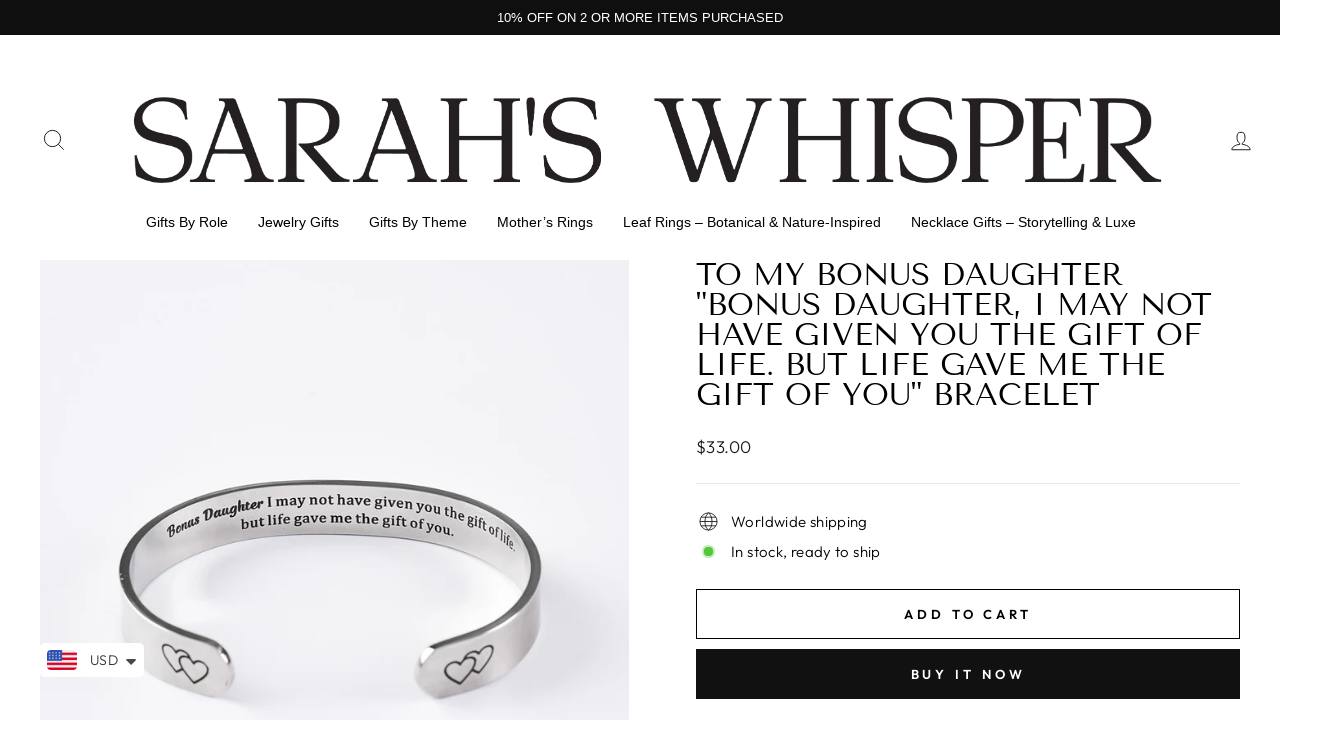

--- FILE ---
content_type: text/html; charset=utf-8
request_url: https://www.sarahswhisper.com/products/to-my-bonus-daughter-bonus-daughter-i-may-not-have-given-you-the-gift-of-life-but-life-gave-me-the-gift-of-you-bracelet-26
body_size: 63335
content:
<!doctype html>
<html class="no-js" lang="en" dir="ltr">
<head>
<!-- Google Tag Manager -->
<script>(function(w,d,s,l,i){w[l]=w[l]||[];w[l].push({'gtm.start':
new Date().getTime(),event:'gtm.js'});var f=d.getElementsByTagName(s)[0],
j=d.createElement(s),dl=l!='dataLayer'?'&l='+l:'';j.async=true;j.src=
'https://www.googletagmanager.com/gtm.js?id='+i+dl;f.parentNode.insertBefore(j,f);
})(window,document,'script','dataLayer','GTM-NWFNGR6');</script>
<!-- End Google Tag Manager -->

  <meta charset="utf-8">
  <meta http-equiv="X-UA-Compatible" content="IE=edge,chrome=1">
  <meta name="viewport" content="width=device-width,initial-scale=1">
  <meta name="theme-color" content="#111111">
  <link rel="canonical" href="https://www.sarahswhisper.com/products/to-my-bonus-daughter-bonus-daughter-i-may-not-have-given-you-the-gift-of-life-but-life-gave-me-the-gift-of-you-bracelet-26">
  <link rel="preconnect" href="https://cdn.shopify.com" crossorigin>
  <link rel="preconnect" href="https://fonts.shopifycdn.com" crossorigin>
  <link rel="dns-prefetch" href="https://productreviews.shopifycdn.com">
  <link rel="dns-prefetch" href="https://ajax.googleapis.com">
  <link rel="dns-prefetch" href="https://maps.googleapis.com">
  <link rel="dns-prefetch" href="https://maps.gstatic.com"><link rel="shortcut icon" href="//www.sarahswhisper.com/cdn/shop/files/images_32x32.jpg?v=1715875177" type="image/png" /><title>TO MY BONUS DAUGHTER &quot;BONUS DAUGHTER, I MAY NOT HAVE GIVEN YOU THE GIF
&ndash; SARAH&#39;S WHISPER
</title>
<meta name="description" content="To myBonus DaughterI DIDN&#39;T GIVE YOU LIFE, BUT LIFE GAVE ME YOU.It&#39;s a privilege to watch you grow,through and through, I&#39;m so impressed withthe woman you&#39;re turning into, and withevery passing day, my heart swells a-new.I LOVE YOU&amp;amp;I&#39;m so proud of you! All Items in the Package Products Details Package includes a br"><meta property="og:site_name" content="SARAH&#39;S WHISPER">
  <meta property="og:url" content="https://www.sarahswhisper.com/products/to-my-bonus-daughter-bonus-daughter-i-may-not-have-given-you-the-gift-of-life-but-life-gave-me-the-gift-of-you-bracelet-26">
  <meta property="og:title" content="TO MY BONUS DAUGHTER &quot;BONUS DAUGHTER, I MAY NOT HAVE GIVEN YOU THE GIFT OF LIFE. BUT LIFE GAVE ME THE GIFT OF YOU&quot; Bracelet">
  <meta property="og:type" content="product">
  <meta property="og:description" content="To myBonus DaughterI DIDN&#39;T GIVE YOU LIFE, BUT LIFE GAVE ME YOU.It&#39;s a privilege to watch you grow,through and through, I&#39;m so impressed withthe woman you&#39;re turning into, and withevery passing day, my heart swells a-new.I LOVE YOU&amp;amp;I&#39;m so proud of you! All Items in the Package Products Details Package includes a br"><meta property="og:image" content="http://www.sarahswhisper.com/cdn/shop/products/ACCS031_a25b8e50-2f53-4891-bbf3-e079452650f3.jpg?v=1664175248">
    <meta property="og:image:secure_url" content="https://www.sarahswhisper.com/cdn/shop/products/ACCS031_a25b8e50-2f53-4891-bbf3-e079452650f3.jpg?v=1664175248">
    <meta property="og:image:width" content="1000">
    <meta property="og:image:height" content="1000"><meta name="twitter:site" content="@">
  <meta name="twitter:card" content="summary_large_image">
  <meta name="twitter:title" content="TO MY BONUS DAUGHTER "BONUS DAUGHTER, I MAY NOT HAVE GIVEN YOU THE GIFT OF LIFE. BUT LIFE GAVE ME THE GIFT OF YOU" Bracelet">
  <meta name="twitter:description" content="To myBonus DaughterI DIDN&#39;T GIVE YOU LIFE, BUT LIFE GAVE ME YOU.It&#39;s a privilege to watch you grow,through and through, I&#39;m so impressed withthe woman you&#39;re turning into, and withevery passing day, my heart swells a-new.I LOVE YOU&amp;amp;I&#39;m so proud of you! All Items in the Package Products Details Package includes a br">
<style data-shopify>@font-face {
  font-family: "Tenor Sans";
  font-weight: 400;
  font-style: normal;
  font-display: swap;
  src: url("//www.sarahswhisper.com/cdn/fonts/tenor_sans/tenorsans_n4.966071a72c28462a9256039d3e3dc5b0cf314f65.woff2") format("woff2"),
       url("//www.sarahswhisper.com/cdn/fonts/tenor_sans/tenorsans_n4.2282841d948f9649ba5c3cad6ea46df268141820.woff") format("woff");
}

  @font-face {
  font-family: Outfit;
  font-weight: 300;
  font-style: normal;
  font-display: swap;
  src: url("//www.sarahswhisper.com/cdn/fonts/outfit/outfit_n3.8c97ae4c4fac7c2ea467a6dc784857f4de7e0e37.woff2") format("woff2"),
       url("//www.sarahswhisper.com/cdn/fonts/outfit/outfit_n3.b50a189ccde91f9bceee88f207c18c09f0b62a7b.woff") format("woff");
}


  @font-face {
  font-family: Outfit;
  font-weight: 600;
  font-style: normal;
  font-display: swap;
  src: url("//www.sarahswhisper.com/cdn/fonts/outfit/outfit_n6.dfcbaa80187851df2e8384061616a8eaa1702fdc.woff2") format("woff2"),
       url("//www.sarahswhisper.com/cdn/fonts/outfit/outfit_n6.88384e9fc3e36038624caccb938f24ea8008a91d.woff") format("woff");
}

  
  
</style><link href="//www.sarahswhisper.com/cdn/shop/t/17/assets/theme.css?v=128370258253232896211753158534" rel="stylesheet" type="text/css" media="all" />
<style data-shopify>:root {
    --typeHeaderPrimary: "Tenor Sans";
    --typeHeaderFallback: sans-serif;
    --typeHeaderSize: 36px;
    --typeHeaderWeight: 400;
    --typeHeaderLineHeight: 1;
    --typeHeaderSpacing: 0.0em;

    --typeBasePrimary:Outfit;
    --typeBaseFallback:sans-serif;
    --typeBaseSize: 15px;
    --typeBaseWeight: 300;
    --typeBaseSpacing: 0.025em;
    --typeBaseLineHeight: 1.4;
    --typeBaselineHeightMinus01: 1.3;

    --typeCollectionTitle: 20px;

    --iconWeight: 2px;
    --iconLinecaps: miter;

    
        --buttonRadius: 0;
    

    --colorGridOverlayOpacity: 0.1;
    --colorAnnouncement: #0f0f0f;
    --colorAnnouncementText: #ffffff;

    --colorBody: #ffffff;
    --colorBodyAlpha05: rgba(255, 255, 255, 0.05);
    --colorBodyDim: #f2f2f2;
    --colorBodyLightDim: #fafafa;
    --colorBodyMediumDim: #f5f5f5;


    --colorBorder: #e8e8e1;

    --colorBtnPrimary: #111111;
    --colorBtnPrimaryLight: #2b2b2b;
    --colorBtnPrimaryDim: #040404;
    --colorBtnPrimaryText: #ffffff;

    --colorCartDot: #ff4f33;

    --colorDrawers: #ffffff;
    --colorDrawersDim: #f2f2f2;
    --colorDrawerBorder: #e8e8e1;
    --colorDrawerText: #000000;
    --colorDrawerTextDark: #000000;
    --colorDrawerButton: #111111;
    --colorDrawerButtonText: #ffffff;

    --colorFooter: #ffffff;
    --colorFooterText: #000000;
    --colorFooterTextAlpha01: #000000;

    --colorGridOverlay: #000000;
    --colorGridOverlayOpacity: 0.1;

    --colorHeaderTextAlpha01: rgba(0, 0, 0, 0.1);

    --colorHeroText: #ffffff;

    --colorSmallImageBg: #ffffff;
    --colorLargeImageBg: #0f0f0f;

    --colorImageOverlay: #000000;
    --colorImageOverlayOpacity: 0.1;
    --colorImageOverlayTextShadow: 0.2;

    --colorLink: #000000;

    --colorModalBg: rgba(230, 230, 230, 0.6);

    --colorNav: #ffffff;
    --colorNavText: #000000;

    --colorPrice: #1c1d1d;

    --colorSaleTag: #1c1d1d;
    --colorSaleTagText: #ffffff;

    --colorTextBody: #000000;
    --colorTextBodyAlpha015: rgba(0, 0, 0, 0.15);
    --colorTextBodyAlpha005: rgba(0, 0, 0, 0.05);
    --colorTextBodyAlpha008: rgba(0, 0, 0, 0.08);
    --colorTextSavings: #C20000;

    --urlIcoSelect: url(//www.sarahswhisper.com/cdn/shop/t/17/assets/ico-select.svg);
    --urlIcoSelectFooter: url(//www.sarahswhisper.com/cdn/shop/t/17/assets/ico-select-footer.svg);
    --urlIcoSelectWhite: url(//www.sarahswhisper.com/cdn/shop/t/17/assets/ico-select-white.svg);

    --grid-gutter: 17px;
    --drawer-gutter: 20px;

    --sizeChartMargin: 25px 0;
    --sizeChartIconMargin: 5px;

    --newsletterReminderPadding: 40px;

    /*Shop Pay Installments*/
    --color-body-text: #000000;
    --color-body: #ffffff;
    --color-bg: #ffffff;
    }

    .placeholder-content {
    background-image: linear-gradient(100deg, #ffffff 40%, #f7f7f7 63%, #ffffff 79%);
    }</style><link href="//www.sarahswhisper.com/cdn/shop/t/17/assets/devmamun_global.css?v=120647951606081391051763661059" rel="stylesheet" type="text/css" media="all" />
  <link href="//www.sarahswhisper.com/cdn/shop/t/17/assets/customcssbydevmamun.css?v=78304254129674288961751016884" rel="stylesheet" type="text/css" media="all" />

  <script>
    document.documentElement.className = document.documentElement.className.replace('no-js', 'js');

    window.theme = window.theme || {};
    theme.routes = {
      home: "/",
      cart: "/cart.js",
      cartPage: "/cart",
      cartAdd: "/cart/add.js",
      cartChange: "/cart/change.js",
      search: "/search",
      predictiveSearch: "/search/suggest"
    };
    theme.strings = {
      soldOut: "Sold Out",
      unavailable: "Unavailable",
      inStockLabel: "In stock, ready to ship",
      oneStockLabel: "Low stock - [count] item left",
      otherStockLabel: "Low stock - [count] items left",
      willNotShipUntil: "Ready to ship [date]",
      willBeInStockAfter: "Back in stock [date]",
      waitingForStock: "Backordered, shipping soon",
      savePrice: "Save [saved_amount]",
      cartEmpty: "Your cart is currently empty.",
      cartTermsConfirmation: "You must agree with the terms and conditions of sales to check out",
      searchCollections: "Collections",
      searchPages: "Pages",
      searchArticles: "Articles",
      productFrom: "from ",
      maxQuantity: "You can only have [quantity] of [title] in your cart."
    };
    theme.settings = {
      cartType: "drawer",
      isCustomerTemplate: false,
      moneyFormat: "\u003cspan class=money\u003e${{amount}}\u003c\/span\u003e",
      saveType: "dollar",
      productImageSize: "natural",
      productImageCover: false,
      predictiveSearch: true,
      predictiveSearchType: null,
      predictiveSearchVendor: false,
      predictiveSearchPrice: false,
      quickView: true,
      themeName: 'Impulse',
      themeVersion: "8.0.0"
    };
  </script>

  <script>window.performance && window.performance.mark && window.performance.mark('shopify.content_for_header.start');</script><meta name="google-site-verification" content="k34a5vOTMp86UtpsfyOxIAyatpmOSl1Jm3h55DprSPY">
<meta id="shopify-digital-wallet" name="shopify-digital-wallet" content="/25278971967/digital_wallets/dialog">
<link rel="alternate" type="application/json+oembed" href="https://www.sarahswhisper.com/products/to-my-bonus-daughter-bonus-daughter-i-may-not-have-given-you-the-gift-of-life-but-life-gave-me-the-gift-of-you-bracelet-26.oembed">
<script async="async" src="/checkouts/internal/preloads.js?locale=en-US"></script>
<script id="shopify-features" type="application/json">{"accessToken":"83cedd5a09b304ef829371de8888f6ca","betas":["rich-media-storefront-analytics"],"domain":"www.sarahswhisper.com","predictiveSearch":true,"shopId":25278971967,"locale":"en"}</script>
<script>var Shopify = Shopify || {};
Shopify.shop = "iceoshop.myshopify.com";
Shopify.locale = "en";
Shopify.currency = {"active":"USD","rate":"1.0"};
Shopify.country = "US";
Shopify.theme = {"name":"Updated copy of Impulse","id":132549935167,"schema_name":"Impulse","schema_version":"8.0.0","theme_store_id":857,"role":"main"};
Shopify.theme.handle = "null";
Shopify.theme.style = {"id":null,"handle":null};
Shopify.cdnHost = "www.sarahswhisper.com/cdn";
Shopify.routes = Shopify.routes || {};
Shopify.routes.root = "/";</script>
<script type="module">!function(o){(o.Shopify=o.Shopify||{}).modules=!0}(window);</script>
<script>!function(o){function n(){var o=[];function n(){o.push(Array.prototype.slice.apply(arguments))}return n.q=o,n}var t=o.Shopify=o.Shopify||{};t.loadFeatures=n(),t.autoloadFeatures=n()}(window);</script>
<script id="shop-js-analytics" type="application/json">{"pageType":"product"}</script>
<script defer="defer" async type="module" src="//www.sarahswhisper.com/cdn/shopifycloud/shop-js/modules/v2/client.init-shop-cart-sync_D0dqhulL.en.esm.js"></script>
<script defer="defer" async type="module" src="//www.sarahswhisper.com/cdn/shopifycloud/shop-js/modules/v2/chunk.common_CpVO7qML.esm.js"></script>
<script type="module">
  await import("//www.sarahswhisper.com/cdn/shopifycloud/shop-js/modules/v2/client.init-shop-cart-sync_D0dqhulL.en.esm.js");
await import("//www.sarahswhisper.com/cdn/shopifycloud/shop-js/modules/v2/chunk.common_CpVO7qML.esm.js");

  window.Shopify.SignInWithShop?.initShopCartSync?.({"fedCMEnabled":true,"windoidEnabled":true});

</script>
<script>(function() {
  var isLoaded = false;
  function asyncLoad() {
    if (isLoaded) return;
    isLoaded = true;
    var urls = ["\/\/cdn.shopify.com\/proxy\/8d64e216f5942b382c925def490c1e0fd882f59424c1f9d0266c80651d58e076\/obscure-escarpment-2240.herokuapp.com\/js\/best_custom_product_options.js?shop=iceoshop.myshopify.com\u0026sp-cache-control=cHVibGljLCBtYXgtYWdlPTkwMA","https:\/\/cdn.shopify.com\/s\/files\/1\/0449\/2568\/1820\/t\/4\/assets\/booster_currency.js?v=1624978055\u0026shop=iceoshop.myshopify.com","https:\/\/static.shareasale.com\/json\/shopify\/shareasale-tracking.js?sasmid=155905\u0026ssmtid=82909\u0026shop=iceoshop.myshopify.com","https:\/\/mds.oceanpayment.com\/assets\/shopifylogo\/paypal,visa,visa_electron,mastercard,maestro,jcb,american_express,diners_club,discover,unionpay,afterpay,apple_pay,google_pay.js?shop=iceoshop.myshopify.com","https:\/\/static2.rapidsearch.dev\/resultpage.js?shop=iceoshop.myshopify.com"];
    for (var i = 0; i < urls.length; i++) {
      var s = document.createElement('script');
      s.type = 'text/javascript';
      s.async = true;
      s.src = urls[i];
      var x = document.getElementsByTagName('script')[0];
      x.parentNode.insertBefore(s, x);
    }
  };
  if(window.attachEvent) {
    window.attachEvent('onload', asyncLoad);
  } else {
    window.addEventListener('load', asyncLoad, false);
  }
})();</script>
<script id="__st">var __st={"a":25278971967,"offset":28800,"reqid":"54172a67-36c7-4542-a268-a813716151dd-1763808358","pageurl":"www.sarahswhisper.com\/products\/to-my-bonus-daughter-bonus-daughter-i-may-not-have-given-you-the-gift-of-life-but-life-gave-me-the-gift-of-you-bracelet-26","u":"21a7533b2fe5","p":"product","rtyp":"product","rid":6896349085759};</script>
<script>window.ShopifyPaypalV4VisibilityTracking = true;</script>
<script id="captcha-bootstrap">!function(){'use strict';const t='contact',e='account',n='new_comment',o=[[t,t],['blogs',n],['comments',n],[t,'customer']],c=[[e,'customer_login'],[e,'guest_login'],[e,'recover_customer_password'],[e,'create_customer']],r=t=>t.map((([t,e])=>`form[action*='/${t}']:not([data-nocaptcha='true']) input[name='form_type'][value='${e}']`)).join(','),a=t=>()=>t?[...document.querySelectorAll(t)].map((t=>t.form)):[];function s(){const t=[...o],e=r(t);return a(e)}const i='password',u='form_key',d=['recaptcha-v3-token','g-recaptcha-response','h-captcha-response',i],f=()=>{try{return window.sessionStorage}catch{return}},m='__shopify_v',_=t=>t.elements[u];function p(t,e,n=!1){try{const o=window.sessionStorage,c=JSON.parse(o.getItem(e)),{data:r}=function(t){const{data:e,action:n}=t;return t[m]||n?{data:e,action:n}:{data:t,action:n}}(c);for(const[e,n]of Object.entries(r))t.elements[e]&&(t.elements[e].value=n);n&&o.removeItem(e)}catch(o){console.error('form repopulation failed',{error:o})}}const l='form_type',E='cptcha';function T(t){t.dataset[E]=!0}const w=window,h=w.document,L='Shopify',v='ce_forms',y='captcha';let A=!1;((t,e)=>{const n=(g='f06e6c50-85a8-45c8-87d0-21a2b65856fe',I='https://cdn.shopify.com/shopifycloud/storefront-forms-hcaptcha/ce_storefront_forms_captcha_hcaptcha.v1.5.2.iife.js',D={infoText:'Protected by hCaptcha',privacyText:'Privacy',termsText:'Terms'},(t,e,n)=>{const o=w[L][v],c=o.bindForm;if(c)return c(t,g,e,D).then(n);var r;o.q.push([[t,g,e,D],n]),r=I,A||(h.body.append(Object.assign(h.createElement('script'),{id:'captcha-provider',async:!0,src:r})),A=!0)});var g,I,D;w[L]=w[L]||{},w[L][v]=w[L][v]||{},w[L][v].q=[],w[L][y]=w[L][y]||{},w[L][y].protect=function(t,e){n(t,void 0,e),T(t)},Object.freeze(w[L][y]),function(t,e,n,w,h,L){const[v,y,A,g]=function(t,e,n){const i=e?o:[],u=t?c:[],d=[...i,...u],f=r(d),m=r(i),_=r(d.filter((([t,e])=>n.includes(e))));return[a(f),a(m),a(_),s()]}(w,h,L),I=t=>{const e=t.target;return e instanceof HTMLFormElement?e:e&&e.form},D=t=>v().includes(t);t.addEventListener('submit',(t=>{const e=I(t);if(!e)return;const n=D(e)&&!e.dataset.hcaptchaBound&&!e.dataset.recaptchaBound,o=_(e),c=g().includes(e)&&(!o||!o.value);(n||c)&&t.preventDefault(),c&&!n&&(function(t){try{if(!f())return;!function(t){const e=f();if(!e)return;const n=_(t);if(!n)return;const o=n.value;o&&e.removeItem(o)}(t);const e=Array.from(Array(32),(()=>Math.random().toString(36)[2])).join('');!function(t,e){_(t)||t.append(Object.assign(document.createElement('input'),{type:'hidden',name:u})),t.elements[u].value=e}(t,e),function(t,e){const n=f();if(!n)return;const o=[...t.querySelectorAll(`input[type='${i}']`)].map((({name:t})=>t)),c=[...d,...o],r={};for(const[a,s]of new FormData(t).entries())c.includes(a)||(r[a]=s);n.setItem(e,JSON.stringify({[m]:1,action:t.action,data:r}))}(t,e)}catch(e){console.error('failed to persist form',e)}}(e),e.submit())}));const S=(t,e)=>{t&&!t.dataset[E]&&(n(t,e.some((e=>e===t))),T(t))};for(const o of['focusin','change'])t.addEventListener(o,(t=>{const e=I(t);D(e)&&S(e,y())}));const B=e.get('form_key'),M=e.get(l),P=B&&M;t.addEventListener('DOMContentLoaded',(()=>{const t=y();if(P)for(const e of t)e.elements[l].value===M&&p(e,B);[...new Set([...A(),...v().filter((t=>'true'===t.dataset.shopifyCaptcha))])].forEach((e=>S(e,t)))}))}(h,new URLSearchParams(w.location.search),n,t,e,['guest_login'])})(!0,!0)}();</script>
<script integrity="sha256-52AcMU7V7pcBOXWImdc/TAGTFKeNjmkeM1Pvks/DTgc=" data-source-attribution="shopify.loadfeatures" defer="defer" src="//www.sarahswhisper.com/cdn/shopifycloud/storefront/assets/storefront/load_feature-81c60534.js" crossorigin="anonymous"></script>
<script data-source-attribution="shopify.dynamic_checkout.dynamic.init">var Shopify=Shopify||{};Shopify.PaymentButton=Shopify.PaymentButton||{isStorefrontPortableWallets:!0,init:function(){window.Shopify.PaymentButton.init=function(){};var t=document.createElement("script");t.src="https://www.sarahswhisper.com/cdn/shopifycloud/portable-wallets/latest/portable-wallets.en.js",t.type="module",document.head.appendChild(t)}};
</script>
<script data-source-attribution="shopify.dynamic_checkout.buyer_consent">
  function portableWalletsHideBuyerConsent(e){var t=document.getElementById("shopify-buyer-consent"),n=document.getElementById("shopify-subscription-policy-button");t&&n&&(t.classList.add("hidden"),t.setAttribute("aria-hidden","true"),n.removeEventListener("click",e))}function portableWalletsShowBuyerConsent(e){var t=document.getElementById("shopify-buyer-consent"),n=document.getElementById("shopify-subscription-policy-button");t&&n&&(t.classList.remove("hidden"),t.removeAttribute("aria-hidden"),n.addEventListener("click",e))}window.Shopify?.PaymentButton&&(window.Shopify.PaymentButton.hideBuyerConsent=portableWalletsHideBuyerConsent,window.Shopify.PaymentButton.showBuyerConsent=portableWalletsShowBuyerConsent);
</script>
<script>
  function portableWalletsCleanup(e){e&&e.src&&console.error("Failed to load portable wallets script "+e.src);var t=document.querySelectorAll("shopify-accelerated-checkout .shopify-payment-button__skeleton, shopify-accelerated-checkout-cart .wallet-cart-button__skeleton"),e=document.getElementById("shopify-buyer-consent");for(let e=0;e<t.length;e++)t[e].remove();e&&e.remove()}function portableWalletsNotLoadedAsModule(e){e instanceof ErrorEvent&&"string"==typeof e.message&&e.message.includes("import.meta")&&"string"==typeof e.filename&&e.filename.includes("portable-wallets")&&(window.removeEventListener("error",portableWalletsNotLoadedAsModule),window.Shopify.PaymentButton.failedToLoad=e,"loading"===document.readyState?document.addEventListener("DOMContentLoaded",window.Shopify.PaymentButton.init):window.Shopify.PaymentButton.init())}window.addEventListener("error",portableWalletsNotLoadedAsModule);
</script>

<script type="module" src="https://www.sarahswhisper.com/cdn/shopifycloud/portable-wallets/latest/portable-wallets.en.js" onError="portableWalletsCleanup(this)" crossorigin="anonymous"></script>
<script nomodule>
  document.addEventListener("DOMContentLoaded", portableWalletsCleanup);
</script>

<script id='scb4127' type='text/javascript' async='' src='https://www.sarahswhisper.com/cdn/shopifycloud/privacy-banner/storefront-banner.js'></script><link id="shopify-accelerated-checkout-styles" rel="stylesheet" media="screen" href="https://www.sarahswhisper.com/cdn/shopifycloud/portable-wallets/latest/accelerated-checkout-backwards-compat.css" crossorigin="anonymous">
<style id="shopify-accelerated-checkout-cart">
        #shopify-buyer-consent {
  margin-top: 1em;
  display: inline-block;
  width: 100%;
}

#shopify-buyer-consent.hidden {
  display: none;
}

#shopify-subscription-policy-button {
  background: none;
  border: none;
  padding: 0;
  text-decoration: underline;
  font-size: inherit;
  cursor: pointer;
}

#shopify-subscription-policy-button::before {
  box-shadow: none;
}

      </style>

<script>window.performance && window.performance.mark && window.performance.mark('shopify.content_for_header.end');</script>

  <script src="//www.sarahswhisper.com/cdn/shop/t/17/assets/vendor-scripts-v11.js" defer="defer"></script><script src="//www.sarahswhisper.com/cdn/shop/t/17/assets/theme.js?v=22325264162658116151751016866" defer="defer"></script>
 
 



  


  <script type="text/javascript">
    window.RapidSearchAdmin = false;
  </script>


<!-- BEGIN app block: shopify://apps/seoant-ai-seo/blocks/seoant-core/8e57283b-dcb0-4f7b-a947-fb5c57a0d59d -->
<!--SEOAnt Core By SEOAnt Teams, v0.1.6 START -->







    <!-- BEGIN app snippet: Product-JSON-LD --><!-- END app snippet -->


<!-- SON-LD generated By SEOAnt END -->



<!-- Start : SEOAnt BrokenLink Redirect --><script type="text/javascript">
    !function(t){var e={};function r(n){if(e[n])return e[n].exports;var o=e[n]={i:n,l:!1,exports:{}};return t[n].call(o.exports,o,o.exports,r),o.l=!0,o.exports}r.m=t,r.c=e,r.d=function(t,e,n){r.o(t,e)||Object.defineProperty(t,e,{enumerable:!0,get:n})},r.r=function(t){"undefined"!==typeof Symbol&&Symbol.toStringTag&&Object.defineProperty(t,Symbol.toStringTag,{value:"Module"}),Object.defineProperty(t,"__esModule",{value:!0})},r.t=function(t,e){if(1&e&&(t=r(t)),8&e)return t;if(4&e&&"object"===typeof t&&t&&t.__esModule)return t;var n=Object.create(null);if(r.r(n),Object.defineProperty(n,"default",{enumerable:!0,value:t}),2&e&&"string"!=typeof t)for(var o in t)r.d(n,o,function(e){return t[e]}.bind(null,o));return n},r.n=function(t){var e=t&&t.__esModule?function(){return t.default}:function(){return t};return r.d(e,"a",e),e},r.o=function(t,e){return Object.prototype.hasOwnProperty.call(t,e)},r.p="",r(r.s=11)}([function(t,e,r){"use strict";var n=r(2),o=Object.prototype.toString;function i(t){return"[object Array]"===o.call(t)}function a(t){return"undefined"===typeof t}function u(t){return null!==t&&"object"===typeof t}function s(t){return"[object Function]"===o.call(t)}function c(t,e){if(null!==t&&"undefined"!==typeof t)if("object"!==typeof t&&(t=[t]),i(t))for(var r=0,n=t.length;r<n;r++)e.call(null,t[r],r,t);else for(var o in t)Object.prototype.hasOwnProperty.call(t,o)&&e.call(null,t[o],o,t)}t.exports={isArray:i,isArrayBuffer:function(t){return"[object ArrayBuffer]"===o.call(t)},isBuffer:function(t){return null!==t&&!a(t)&&null!==t.constructor&&!a(t.constructor)&&"function"===typeof t.constructor.isBuffer&&t.constructor.isBuffer(t)},isFormData:function(t){return"undefined"!==typeof FormData&&t instanceof FormData},isArrayBufferView:function(t){return"undefined"!==typeof ArrayBuffer&&ArrayBuffer.isView?ArrayBuffer.isView(t):t&&t.buffer&&t.buffer instanceof ArrayBuffer},isString:function(t){return"string"===typeof t},isNumber:function(t){return"number"===typeof t},isObject:u,isUndefined:a,isDate:function(t){return"[object Date]"===o.call(t)},isFile:function(t){return"[object File]"===o.call(t)},isBlob:function(t){return"[object Blob]"===o.call(t)},isFunction:s,isStream:function(t){return u(t)&&s(t.pipe)},isURLSearchParams:function(t){return"undefined"!==typeof URLSearchParams&&t instanceof URLSearchParams},isStandardBrowserEnv:function(){return("undefined"===typeof navigator||"ReactNative"!==navigator.product&&"NativeScript"!==navigator.product&&"NS"!==navigator.product)&&("undefined"!==typeof window&&"undefined"!==typeof document)},forEach:c,merge:function t(){var e={};function r(r,n){"object"===typeof e[n]&&"object"===typeof r?e[n]=t(e[n],r):e[n]=r}for(var n=0,o=arguments.length;n<o;n++)c(arguments[n],r);return e},deepMerge:function t(){var e={};function r(r,n){"object"===typeof e[n]&&"object"===typeof r?e[n]=t(e[n],r):e[n]="object"===typeof r?t({},r):r}for(var n=0,o=arguments.length;n<o;n++)c(arguments[n],r);return e},extend:function(t,e,r){return c(e,(function(e,o){t[o]=r&&"function"===typeof e?n(e,r):e})),t},trim:function(t){return t.replace(/^\s*/,"").replace(/\s*$/,"")}}},function(t,e,r){t.exports=r(12)},function(t,e,r){"use strict";t.exports=function(t,e){return function(){for(var r=new Array(arguments.length),n=0;n<r.length;n++)r[n]=arguments[n];return t.apply(e,r)}}},function(t,e,r){"use strict";var n=r(0);function o(t){return encodeURIComponent(t).replace(/%40/gi,"@").replace(/%3A/gi,":").replace(/%24/g,"$").replace(/%2C/gi,",").replace(/%20/g,"+").replace(/%5B/gi,"[").replace(/%5D/gi,"]")}t.exports=function(t,e,r){if(!e)return t;var i;if(r)i=r(e);else if(n.isURLSearchParams(e))i=e.toString();else{var a=[];n.forEach(e,(function(t,e){null!==t&&"undefined"!==typeof t&&(n.isArray(t)?e+="[]":t=[t],n.forEach(t,(function(t){n.isDate(t)?t=t.toISOString():n.isObject(t)&&(t=JSON.stringify(t)),a.push(o(e)+"="+o(t))})))})),i=a.join("&")}if(i){var u=t.indexOf("#");-1!==u&&(t=t.slice(0,u)),t+=(-1===t.indexOf("?")?"?":"&")+i}return t}},function(t,e,r){"use strict";t.exports=function(t){return!(!t||!t.__CANCEL__)}},function(t,e,r){"use strict";(function(e){var n=r(0),o=r(19),i={"Content-Type":"application/x-www-form-urlencoded"};function a(t,e){!n.isUndefined(t)&&n.isUndefined(t["Content-Type"])&&(t["Content-Type"]=e)}var u={adapter:function(){var t;return("undefined"!==typeof XMLHttpRequest||"undefined"!==typeof e&&"[object process]"===Object.prototype.toString.call(e))&&(t=r(6)),t}(),transformRequest:[function(t,e){return o(e,"Accept"),o(e,"Content-Type"),n.isFormData(t)||n.isArrayBuffer(t)||n.isBuffer(t)||n.isStream(t)||n.isFile(t)||n.isBlob(t)?t:n.isArrayBufferView(t)?t.buffer:n.isURLSearchParams(t)?(a(e,"application/x-www-form-urlencoded;charset=utf-8"),t.toString()):n.isObject(t)?(a(e,"application/json;charset=utf-8"),JSON.stringify(t)):t}],transformResponse:[function(t){if("string"===typeof t)try{t=JSON.parse(t)}catch(e){}return t}],timeout:0,xsrfCookieName:"XSRF-TOKEN",xsrfHeaderName:"X-XSRF-TOKEN",maxContentLength:-1,validateStatus:function(t){return t>=200&&t<300},headers:{common:{Accept:"application/json, text/plain, */*"}}};n.forEach(["delete","get","head"],(function(t){u.headers[t]={}})),n.forEach(["post","put","patch"],(function(t){u.headers[t]=n.merge(i)})),t.exports=u}).call(this,r(18))},function(t,e,r){"use strict";var n=r(0),o=r(20),i=r(3),a=r(22),u=r(25),s=r(26),c=r(7);t.exports=function(t){return new Promise((function(e,f){var l=t.data,p=t.headers;n.isFormData(l)&&delete p["Content-Type"];var h=new XMLHttpRequest;if(t.auth){var d=t.auth.username||"",m=t.auth.password||"";p.Authorization="Basic "+btoa(d+":"+m)}var y=a(t.baseURL,t.url);if(h.open(t.method.toUpperCase(),i(y,t.params,t.paramsSerializer),!0),h.timeout=t.timeout,h.onreadystatechange=function(){if(h&&4===h.readyState&&(0!==h.status||h.responseURL&&0===h.responseURL.indexOf("file:"))){var r="getAllResponseHeaders"in h?u(h.getAllResponseHeaders()):null,n={data:t.responseType&&"text"!==t.responseType?h.response:h.responseText,status:h.status,statusText:h.statusText,headers:r,config:t,request:h};o(e,f,n),h=null}},h.onabort=function(){h&&(f(c("Request aborted",t,"ECONNABORTED",h)),h=null)},h.onerror=function(){f(c("Network Error",t,null,h)),h=null},h.ontimeout=function(){var e="timeout of "+t.timeout+"ms exceeded";t.timeoutErrorMessage&&(e=t.timeoutErrorMessage),f(c(e,t,"ECONNABORTED",h)),h=null},n.isStandardBrowserEnv()){var v=r(27),g=(t.withCredentials||s(y))&&t.xsrfCookieName?v.read(t.xsrfCookieName):void 0;g&&(p[t.xsrfHeaderName]=g)}if("setRequestHeader"in h&&n.forEach(p,(function(t,e){"undefined"===typeof l&&"content-type"===e.toLowerCase()?delete p[e]:h.setRequestHeader(e,t)})),n.isUndefined(t.withCredentials)||(h.withCredentials=!!t.withCredentials),t.responseType)try{h.responseType=t.responseType}catch(w){if("json"!==t.responseType)throw w}"function"===typeof t.onDownloadProgress&&h.addEventListener("progress",t.onDownloadProgress),"function"===typeof t.onUploadProgress&&h.upload&&h.upload.addEventListener("progress",t.onUploadProgress),t.cancelToken&&t.cancelToken.promise.then((function(t){h&&(h.abort(),f(t),h=null)})),void 0===l&&(l=null),h.send(l)}))}},function(t,e,r){"use strict";var n=r(21);t.exports=function(t,e,r,o,i){var a=new Error(t);return n(a,e,r,o,i)}},function(t,e,r){"use strict";var n=r(0);t.exports=function(t,e){e=e||{};var r={},o=["url","method","params","data"],i=["headers","auth","proxy"],a=["baseURL","url","transformRequest","transformResponse","paramsSerializer","timeout","withCredentials","adapter","responseType","xsrfCookieName","xsrfHeaderName","onUploadProgress","onDownloadProgress","maxContentLength","validateStatus","maxRedirects","httpAgent","httpsAgent","cancelToken","socketPath"];n.forEach(o,(function(t){"undefined"!==typeof e[t]&&(r[t]=e[t])})),n.forEach(i,(function(o){n.isObject(e[o])?r[o]=n.deepMerge(t[o],e[o]):"undefined"!==typeof e[o]?r[o]=e[o]:n.isObject(t[o])?r[o]=n.deepMerge(t[o]):"undefined"!==typeof t[o]&&(r[o]=t[o])})),n.forEach(a,(function(n){"undefined"!==typeof e[n]?r[n]=e[n]:"undefined"!==typeof t[n]&&(r[n]=t[n])}));var u=o.concat(i).concat(a),s=Object.keys(e).filter((function(t){return-1===u.indexOf(t)}));return n.forEach(s,(function(n){"undefined"!==typeof e[n]?r[n]=e[n]:"undefined"!==typeof t[n]&&(r[n]=t[n])})),r}},function(t,e,r){"use strict";function n(t){this.message=t}n.prototype.toString=function(){return"Cancel"+(this.message?": "+this.message:"")},n.prototype.__CANCEL__=!0,t.exports=n},function(t,e,r){t.exports=r(13)},function(t,e,r){t.exports=r(30)},function(t,e,r){var n=function(t){"use strict";var e=Object.prototype,r=e.hasOwnProperty,n="function"===typeof Symbol?Symbol:{},o=n.iterator||"@@iterator",i=n.asyncIterator||"@@asyncIterator",a=n.toStringTag||"@@toStringTag";function u(t,e,r){return Object.defineProperty(t,e,{value:r,enumerable:!0,configurable:!0,writable:!0}),t[e]}try{u({},"")}catch(S){u=function(t,e,r){return t[e]=r}}function s(t,e,r,n){var o=e&&e.prototype instanceof l?e:l,i=Object.create(o.prototype),a=new L(n||[]);return i._invoke=function(t,e,r){var n="suspendedStart";return function(o,i){if("executing"===n)throw new Error("Generator is already running");if("completed"===n){if("throw"===o)throw i;return j()}for(r.method=o,r.arg=i;;){var a=r.delegate;if(a){var u=x(a,r);if(u){if(u===f)continue;return u}}if("next"===r.method)r.sent=r._sent=r.arg;else if("throw"===r.method){if("suspendedStart"===n)throw n="completed",r.arg;r.dispatchException(r.arg)}else"return"===r.method&&r.abrupt("return",r.arg);n="executing";var s=c(t,e,r);if("normal"===s.type){if(n=r.done?"completed":"suspendedYield",s.arg===f)continue;return{value:s.arg,done:r.done}}"throw"===s.type&&(n="completed",r.method="throw",r.arg=s.arg)}}}(t,r,a),i}function c(t,e,r){try{return{type:"normal",arg:t.call(e,r)}}catch(S){return{type:"throw",arg:S}}}t.wrap=s;var f={};function l(){}function p(){}function h(){}var d={};d[o]=function(){return this};var m=Object.getPrototypeOf,y=m&&m(m(T([])));y&&y!==e&&r.call(y,o)&&(d=y);var v=h.prototype=l.prototype=Object.create(d);function g(t){["next","throw","return"].forEach((function(e){u(t,e,(function(t){return this._invoke(e,t)}))}))}function w(t,e){var n;this._invoke=function(o,i){function a(){return new e((function(n,a){!function n(o,i,a,u){var s=c(t[o],t,i);if("throw"!==s.type){var f=s.arg,l=f.value;return l&&"object"===typeof l&&r.call(l,"__await")?e.resolve(l.__await).then((function(t){n("next",t,a,u)}),(function(t){n("throw",t,a,u)})):e.resolve(l).then((function(t){f.value=t,a(f)}),(function(t){return n("throw",t,a,u)}))}u(s.arg)}(o,i,n,a)}))}return n=n?n.then(a,a):a()}}function x(t,e){var r=t.iterator[e.method];if(void 0===r){if(e.delegate=null,"throw"===e.method){if(t.iterator.return&&(e.method="return",e.arg=void 0,x(t,e),"throw"===e.method))return f;e.method="throw",e.arg=new TypeError("The iterator does not provide a 'throw' method")}return f}var n=c(r,t.iterator,e.arg);if("throw"===n.type)return e.method="throw",e.arg=n.arg,e.delegate=null,f;var o=n.arg;return o?o.done?(e[t.resultName]=o.value,e.next=t.nextLoc,"return"!==e.method&&(e.method="next",e.arg=void 0),e.delegate=null,f):o:(e.method="throw",e.arg=new TypeError("iterator result is not an object"),e.delegate=null,f)}function b(t){var e={tryLoc:t[0]};1 in t&&(e.catchLoc=t[1]),2 in t&&(e.finallyLoc=t[2],e.afterLoc=t[3]),this.tryEntries.push(e)}function E(t){var e=t.completion||{};e.type="normal",delete e.arg,t.completion=e}function L(t){this.tryEntries=[{tryLoc:"root"}],t.forEach(b,this),this.reset(!0)}function T(t){if(t){var e=t[o];if(e)return e.call(t);if("function"===typeof t.next)return t;if(!isNaN(t.length)){var n=-1,i=function e(){for(;++n<t.length;)if(r.call(t,n))return e.value=t[n],e.done=!1,e;return e.value=void 0,e.done=!0,e};return i.next=i}}return{next:j}}function j(){return{value:void 0,done:!0}}return p.prototype=v.constructor=h,h.constructor=p,p.displayName=u(h,a,"GeneratorFunction"),t.isGeneratorFunction=function(t){var e="function"===typeof t&&t.constructor;return!!e&&(e===p||"GeneratorFunction"===(e.displayName||e.name))},t.mark=function(t){return Object.setPrototypeOf?Object.setPrototypeOf(t,h):(t.__proto__=h,u(t,a,"GeneratorFunction")),t.prototype=Object.create(v),t},t.awrap=function(t){return{__await:t}},g(w.prototype),w.prototype[i]=function(){return this},t.AsyncIterator=w,t.async=function(e,r,n,o,i){void 0===i&&(i=Promise);var a=new w(s(e,r,n,o),i);return t.isGeneratorFunction(r)?a:a.next().then((function(t){return t.done?t.value:a.next()}))},g(v),u(v,a,"Generator"),v[o]=function(){return this},v.toString=function(){return"[object Generator]"},t.keys=function(t){var e=[];for(var r in t)e.push(r);return e.reverse(),function r(){for(;e.length;){var n=e.pop();if(n in t)return r.value=n,r.done=!1,r}return r.done=!0,r}},t.values=T,L.prototype={constructor:L,reset:function(t){if(this.prev=0,this.next=0,this.sent=this._sent=void 0,this.done=!1,this.delegate=null,this.method="next",this.arg=void 0,this.tryEntries.forEach(E),!t)for(var e in this)"t"===e.charAt(0)&&r.call(this,e)&&!isNaN(+e.slice(1))&&(this[e]=void 0)},stop:function(){this.done=!0;var t=this.tryEntries[0].completion;if("throw"===t.type)throw t.arg;return this.rval},dispatchException:function(t){if(this.done)throw t;var e=this;function n(r,n){return a.type="throw",a.arg=t,e.next=r,n&&(e.method="next",e.arg=void 0),!!n}for(var o=this.tryEntries.length-1;o>=0;--o){var i=this.tryEntries[o],a=i.completion;if("root"===i.tryLoc)return n("end");if(i.tryLoc<=this.prev){var u=r.call(i,"catchLoc"),s=r.call(i,"finallyLoc");if(u&&s){if(this.prev<i.catchLoc)return n(i.catchLoc,!0);if(this.prev<i.finallyLoc)return n(i.finallyLoc)}else if(u){if(this.prev<i.catchLoc)return n(i.catchLoc,!0)}else{if(!s)throw new Error("try statement without catch or finally");if(this.prev<i.finallyLoc)return n(i.finallyLoc)}}}},abrupt:function(t,e){for(var n=this.tryEntries.length-1;n>=0;--n){var o=this.tryEntries[n];if(o.tryLoc<=this.prev&&r.call(o,"finallyLoc")&&this.prev<o.finallyLoc){var i=o;break}}i&&("break"===t||"continue"===t)&&i.tryLoc<=e&&e<=i.finallyLoc&&(i=null);var a=i?i.completion:{};return a.type=t,a.arg=e,i?(this.method="next",this.next=i.finallyLoc,f):this.complete(a)},complete:function(t,e){if("throw"===t.type)throw t.arg;return"break"===t.type||"continue"===t.type?this.next=t.arg:"return"===t.type?(this.rval=this.arg=t.arg,this.method="return",this.next="end"):"normal"===t.type&&e&&(this.next=e),f},finish:function(t){for(var e=this.tryEntries.length-1;e>=0;--e){var r=this.tryEntries[e];if(r.finallyLoc===t)return this.complete(r.completion,r.afterLoc),E(r),f}},catch:function(t){for(var e=this.tryEntries.length-1;e>=0;--e){var r=this.tryEntries[e];if(r.tryLoc===t){var n=r.completion;if("throw"===n.type){var o=n.arg;E(r)}return o}}throw new Error("illegal catch attempt")},delegateYield:function(t,e,r){return this.delegate={iterator:T(t),resultName:e,nextLoc:r},"next"===this.method&&(this.arg=void 0),f}},t}(t.exports);try{regeneratorRuntime=n}catch(o){Function("r","regeneratorRuntime = r")(n)}},function(t,e,r){"use strict";var n=r(0),o=r(2),i=r(14),a=r(8);function u(t){var e=new i(t),r=o(i.prototype.request,e);return n.extend(r,i.prototype,e),n.extend(r,e),r}var s=u(r(5));s.Axios=i,s.create=function(t){return u(a(s.defaults,t))},s.Cancel=r(9),s.CancelToken=r(28),s.isCancel=r(4),s.all=function(t){return Promise.all(t)},s.spread=r(29),t.exports=s,t.exports.default=s},function(t,e,r){"use strict";var n=r(0),o=r(3),i=r(15),a=r(16),u=r(8);function s(t){this.defaults=t,this.interceptors={request:new i,response:new i}}s.prototype.request=function(t){"string"===typeof t?(t=arguments[1]||{}).url=arguments[0]:t=t||{},(t=u(this.defaults,t)).method?t.method=t.method.toLowerCase():this.defaults.method?t.method=this.defaults.method.toLowerCase():t.method="get";var e=[a,void 0],r=Promise.resolve(t);for(this.interceptors.request.forEach((function(t){e.unshift(t.fulfilled,t.rejected)})),this.interceptors.response.forEach((function(t){e.push(t.fulfilled,t.rejected)}));e.length;)r=r.then(e.shift(),e.shift());return r},s.prototype.getUri=function(t){return t=u(this.defaults,t),o(t.url,t.params,t.paramsSerializer).replace(/^\?/,"")},n.forEach(["delete","get","head","options"],(function(t){s.prototype[t]=function(e,r){return this.request(n.merge(r||{},{method:t,url:e}))}})),n.forEach(["post","put","patch"],(function(t){s.prototype[t]=function(e,r,o){return this.request(n.merge(o||{},{method:t,url:e,data:r}))}})),t.exports=s},function(t,e,r){"use strict";var n=r(0);function o(){this.handlers=[]}o.prototype.use=function(t,e){return this.handlers.push({fulfilled:t,rejected:e}),this.handlers.length-1},o.prototype.eject=function(t){this.handlers[t]&&(this.handlers[t]=null)},o.prototype.forEach=function(t){n.forEach(this.handlers,(function(e){null!==e&&t(e)}))},t.exports=o},function(t,e,r){"use strict";var n=r(0),o=r(17),i=r(4),a=r(5);function u(t){t.cancelToken&&t.cancelToken.throwIfRequested()}t.exports=function(t){return u(t),t.headers=t.headers||{},t.data=o(t.data,t.headers,t.transformRequest),t.headers=n.merge(t.headers.common||{},t.headers[t.method]||{},t.headers),n.forEach(["delete","get","head","post","put","patch","common"],(function(e){delete t.headers[e]})),(t.adapter||a.adapter)(t).then((function(e){return u(t),e.data=o(e.data,e.headers,t.transformResponse),e}),(function(e){return i(e)||(u(t),e&&e.response&&(e.response.data=o(e.response.data,e.response.headers,t.transformResponse))),Promise.reject(e)}))}},function(t,e,r){"use strict";var n=r(0);t.exports=function(t,e,r){return n.forEach(r,(function(r){t=r(t,e)})),t}},function(t,e){var r,n,o=t.exports={};function i(){throw new Error("setTimeout has not been defined")}function a(){throw new Error("clearTimeout has not been defined")}function u(t){if(r===setTimeout)return setTimeout(t,0);if((r===i||!r)&&setTimeout)return r=setTimeout,setTimeout(t,0);try{return r(t,0)}catch(e){try{return r.call(null,t,0)}catch(e){return r.call(this,t,0)}}}!function(){try{r="function"===typeof setTimeout?setTimeout:i}catch(t){r=i}try{n="function"===typeof clearTimeout?clearTimeout:a}catch(t){n=a}}();var s,c=[],f=!1,l=-1;function p(){f&&s&&(f=!1,s.length?c=s.concat(c):l=-1,c.length&&h())}function h(){if(!f){var t=u(p);f=!0;for(var e=c.length;e;){for(s=c,c=[];++l<e;)s&&s[l].run();l=-1,e=c.length}s=null,f=!1,function(t){if(n===clearTimeout)return clearTimeout(t);if((n===a||!n)&&clearTimeout)return n=clearTimeout,clearTimeout(t);try{n(t)}catch(e){try{return n.call(null,t)}catch(e){return n.call(this,t)}}}(t)}}function d(t,e){this.fun=t,this.array=e}function m(){}o.nextTick=function(t){var e=new Array(arguments.length-1);if(arguments.length>1)for(var r=1;r<arguments.length;r++)e[r-1]=arguments[r];c.push(new d(t,e)),1!==c.length||f||u(h)},d.prototype.run=function(){this.fun.apply(null,this.array)},o.title="browser",o.browser=!0,o.env={},o.argv=[],o.version="",o.versions={},o.on=m,o.addListener=m,o.once=m,o.off=m,o.removeListener=m,o.removeAllListeners=m,o.emit=m,o.prependListener=m,o.prependOnceListener=m,o.listeners=function(t){return[]},o.binding=function(t){throw new Error("process.binding is not supported")},o.cwd=function(){return"/"},o.chdir=function(t){throw new Error("process.chdir is not supported")},o.umask=function(){return 0}},function(t,e,r){"use strict";var n=r(0);t.exports=function(t,e){n.forEach(t,(function(r,n){n!==e&&n.toUpperCase()===e.toUpperCase()&&(t[e]=r,delete t[n])}))}},function(t,e,r){"use strict";var n=r(7);t.exports=function(t,e,r){var o=r.config.validateStatus;!o||o(r.status)?t(r):e(n("Request failed with status code "+r.status,r.config,null,r.request,r))}},function(t,e,r){"use strict";t.exports=function(t,e,r,n,o){return t.config=e,r&&(t.code=r),t.request=n,t.response=o,t.isAxiosError=!0,t.toJSON=function(){return{message:this.message,name:this.name,description:this.description,number:this.number,fileName:this.fileName,lineNumber:this.lineNumber,columnNumber:this.columnNumber,stack:this.stack,config:this.config,code:this.code}},t}},function(t,e,r){"use strict";var n=r(23),o=r(24);t.exports=function(t,e){return t&&!n(e)?o(t,e):e}},function(t,e,r){"use strict";t.exports=function(t){return/^([a-z][a-z\d\+\-\.]*:)?\/\//i.test(t)}},function(t,e,r){"use strict";t.exports=function(t,e){return e?t.replace(/\/+$/,"")+"/"+e.replace(/^\/+/,""):t}},function(t,e,r){"use strict";var n=r(0),o=["age","authorization","content-length","content-type","etag","expires","from","host","if-modified-since","if-unmodified-since","last-modified","location","max-forwards","proxy-authorization","referer","retry-after","user-agent"];t.exports=function(t){var e,r,i,a={};return t?(n.forEach(t.split("\n"),(function(t){if(i=t.indexOf(":"),e=n.trim(t.substr(0,i)).toLowerCase(),r=n.trim(t.substr(i+1)),e){if(a[e]&&o.indexOf(e)>=0)return;a[e]="set-cookie"===e?(a[e]?a[e]:[]).concat([r]):a[e]?a[e]+", "+r:r}})),a):a}},function(t,e,r){"use strict";var n=r(0);t.exports=n.isStandardBrowserEnv()?function(){var t,e=/(msie|trident)/i.test(navigator.userAgent),r=document.createElement("a");function o(t){var n=t;return e&&(r.setAttribute("href",n),n=r.href),r.setAttribute("href",n),{href:r.href,protocol:r.protocol?r.protocol.replace(/:$/,""):"",host:r.host,search:r.search?r.search.replace(/^\?/,""):"",hash:r.hash?r.hash.replace(/^#/,""):"",hostname:r.hostname,port:r.port,pathname:"/"===r.pathname.charAt(0)?r.pathname:"/"+r.pathname}}return t=o(window.location.href),function(e){var r=n.isString(e)?o(e):e;return r.protocol===t.protocol&&r.host===t.host}}():function(){return!0}},function(t,e,r){"use strict";var n=r(0);t.exports=n.isStandardBrowserEnv()?{write:function(t,e,r,o,i,a){var u=[];u.push(t+"="+encodeURIComponent(e)),n.isNumber(r)&&u.push("expires="+new Date(r).toGMTString()),n.isString(o)&&u.push("path="+o),n.isString(i)&&u.push("domain="+i),!0===a&&u.push("secure"),document.cookie=u.join("; ")},read:function(t){var e=document.cookie.match(new RegExp("(^|;\\s*)("+t+")=([^;]*)"));return e?decodeURIComponent(e[3]):null},remove:function(t){this.write(t,"",Date.now()-864e5)}}:{write:function(){},read:function(){return null},remove:function(){}}},function(t,e,r){"use strict";var n=r(9);function o(t){if("function"!==typeof t)throw new TypeError("executor must be a function.");var e;this.promise=new Promise((function(t){e=t}));var r=this;t((function(t){r.reason||(r.reason=new n(t),e(r.reason))}))}o.prototype.throwIfRequested=function(){if(this.reason)throw this.reason},o.source=function(){var t;return{token:new o((function(e){t=e})),cancel:t}},t.exports=o},function(t,e,r){"use strict";t.exports=function(t){return function(e){return t.apply(null,e)}}},function(t,e,r){"use strict";r.r(e);var n=r(1),o=r.n(n);function i(t,e,r,n,o,i,a){try{var u=t[i](a),s=u.value}catch(c){return void r(c)}u.done?e(s):Promise.resolve(s).then(n,o)}function a(t){return function(){var e=this,r=arguments;return new Promise((function(n,o){var a=t.apply(e,r);function u(t){i(a,n,o,u,s,"next",t)}function s(t){i(a,n,o,u,s,"throw",t)}u(void 0)}))}}var u=r(10),s=r.n(u);var c=function(t){return function(t){var e=arguments.length>1&&void 0!==arguments[1]?arguments[1]:{},r=arguments.length>2&&void 0!==arguments[2]?arguments[2]:"GET";return r=r.toUpperCase(),new Promise((function(n){var o;"GET"===r&&(o=s.a.get(t,{params:e})),o.then((function(t){n(t.data)}))}))}("https://api-app.seoant.com/api/v1/receive_id",t,"GET")};function f(){return(f=a(o.a.mark((function t(e,r,n){var i;return o.a.wrap((function(t){for(;;)switch(t.prev=t.next){case 0:return i={shop:e,code:r,seogid:n},t.next=3,c(i);case 3:t.sent;case 4:case"end":return t.stop()}}),t)})))).apply(this,arguments)}var l=window.location.href;if(-1!=l.indexOf("seogid")){var p=l.split("seogid");if(void 0!=p[1]){var h=window.location.pathname+window.location.search;window.history.pushState({},0,h),function(t,e,r){f.apply(this,arguments)}("iceoshop.myshopify.com","",p[1])}}}]);
</script><!-- END : SEOAnt BrokenLink Redirect -->

<!-- Added By SEOAnt AMP. v0.0.1, START --><!-- Added By SEOAnt AMP END -->

<!-- Instant Page START --><!-- Instant Page END -->


<!-- Google search console START v1.0 --><!-- Google search console END v1.0 -->

<!-- Lazy Loading START --><!-- Lazy Loading END -->


<!-- Font Optimize START --><!-- Font Optimize END -->

<!-- Video Lazy START --><!-- Video Lazy END -->

<!--  SEOAnt Core End -->

<!-- END app block --><!-- BEGIN app block: shopify://apps/judge-me-reviews/blocks/judgeme_core/61ccd3b1-a9f2-4160-9fe9-4fec8413e5d8 --><!-- Start of Judge.me Core -->




<link rel="dns-prefetch" href="https://cdnwidget.judge.me">
<link rel="dns-prefetch" href="https://cdn.judge.me">
<link rel="dns-prefetch" href="https://cdn1.judge.me">
<link rel="dns-prefetch" href="https://api.judge.me">

<script data-cfasync='false' class='jdgm-settings-script'>window.jdgmSettings={"pagination":5,"disable_web_reviews":false,"badge_no_review_text":"No reviews","badge_n_reviews_text":"{{ n }} review/reviews","hide_badge_preview_if_no_reviews":true,"badge_hide_text":false,"enforce_center_preview_badge":false,"widget_title":"Customer Reviews","widget_open_form_text":"Write a review","widget_close_form_text":"Cancel review","widget_refresh_page_text":"Refresh page","widget_summary_text":"Based on {{ number_of_reviews }} review/reviews","widget_no_review_text":"Be the first to write a review","widget_name_field_text":"Name","widget_verified_name_field_text":"Verified Name (public)","widget_name_placeholder_text":"Enter your name (public)","widget_required_field_error_text":"This field is required.","widget_email_field_text":"Email","widget_verified_email_field_text":"Verified Email (private, can not be edited)","widget_email_placeholder_text":"Enter your email (private)","widget_email_field_error_text":"Please enter a valid email address.","widget_rating_field_text":"Rating","widget_review_title_field_text":"Review Title","widget_review_title_placeholder_text":"Give your review a title","widget_review_body_field_text":"Review","widget_review_body_placeholder_text":"Write your comments here","widget_pictures_field_text":"Picture/Video (optional)","widget_submit_review_text":"Submit Review","widget_submit_verified_review_text":"Submit Verified Review","widget_submit_success_msg_with_auto_publish":"Thank you! Please refresh the page in a few moments to see your review. You can remove or edit your review by logging into \u003ca href='https://judge.me/login' target='_blank' rel='nofollow noopener'\u003eJudge.me\u003c/a\u003e","widget_submit_success_msg_no_auto_publish":"Thank you! Your review will be published as soon as it is approved by the shop admin. You can remove or edit your review by logging into \u003ca href='https://judge.me/login' target='_blank' rel='nofollow noopener'\u003eJudge.me\u003c/a\u003e","widget_show_default_reviews_out_of_total_text":"Showing {{ n_reviews_shown }} out of {{ n_reviews }} reviews.","widget_show_all_link_text":"Show all","widget_show_less_link_text":"Show less","widget_author_said_text":"{{ reviewer_name }} said:","widget_days_text":"{{ n }} days ago","widget_weeks_text":"{{ n }} week/weeks ago","widget_months_text":"{{ n }} month/months ago","widget_years_text":"{{ n }} year/years ago","widget_yesterday_text":"Yesterday","widget_today_text":"Today","widget_replied_text":"\u003e\u003e {{ shop_name }} replied:","widget_read_more_text":"Read more","widget_rating_filter_see_all_text":"See all reviews","widget_sorting_most_recent_text":"Most Recent","widget_sorting_highest_rating_text":"Highest Rating","widget_sorting_lowest_rating_text":"Lowest Rating","widget_sorting_with_pictures_text":"Only Pictures","widget_sorting_most_helpful_text":"Most Helpful","widget_open_question_form_text":"Ask a question","widget_reviews_subtab_text":"Reviews","widget_questions_subtab_text":"Questions","widget_question_label_text":"Question","widget_answer_label_text":"Answer","widget_question_placeholder_text":"Write your question here","widget_submit_question_text":"Submit Question","widget_question_submit_success_text":"Thank you for your question! We will notify you once it gets answered.","verified_badge_text":"Verified","verified_badge_placement":"left-of-reviewer-name","widget_hide_border":false,"widget_social_share":false,"widget_thumb":false,"widget_review_location_show":false,"all_reviews_include_out_of_store_products":true,"all_reviews_out_of_store_text":"(out of store)","all_reviews_product_name_prefix_text":"about","enable_review_pictures":true,"enable_question_anwser":false,"widget_product_reviews_subtab_text":"Product Reviews","widget_shop_reviews_subtab_text":"Shop Reviews","widget_write_a_store_review_text":"Write a Store Review","widget_other_languages_heading":"Reviews in Other Languages","widget_sorting_pictures_first_text":"Pictures First","floating_tab_button_name":"★ Reviews","floating_tab_title":"Let customers speak for us","floating_tab_url":"","floating_tab_url_enabled":false,"all_reviews_text_badge_text":"Customers rate us {{ shop.metafields.judgeme.all_reviews_rating | round: 1 }}/5 based on {{ shop.metafields.judgeme.all_reviews_count }} reviews.","all_reviews_text_badge_text_branded_style":"{{ shop.metafields.judgeme.all_reviews_rating | round: 1 }} out of 5 stars based on {{ shop.metafields.judgeme.all_reviews_count }} reviews","all_reviews_text_badge_url":"","featured_carousel_title":"Let customers speak for us","featured_carousel_count_text":"from {{ n }} reviews","featured_carousel_url":"","verified_count_badge_url":"","picture_reminder_submit_button":"Upload Pictures","enable_review_videos":true,"mute_video_by_default":true,"widget_sorting_videos_first_text":"Videos First","widget_review_pending_text":"Pending","remove_microdata_snippet":true,"preview_badge_no_question_text":"No questions","preview_badge_n_question_text":"{{ number_of_questions }} question/questions","widget_search_bar_placeholder":"Search reviews","widget_sorting_verified_only_text":"Verified only","featured_carousel_theme":"compact","featured_carousel_more_reviews_button_text":"Read more reviews","featured_carousel_view_product_button_text":"View product","all_reviews_page_load_more_text":"Load More Reviews","widget_public_name_text":"displayed publicly like","default_reviewer_name_has_non_latin":true,"widget_reviewer_anonymous":"Anonymous","medals_widget_title":"Judge.me Review Medals","widget_invalid_yt_video_url_error_text":"Not a YouTube video URL","widget_max_length_field_error_text":"Please enter no more than {0} characters.","widget_verified_by_shop_text":"Verified by Shop","widget_show_photo_gallery":true,"widget_load_with_code_splitting":true,"widget_ugc_title":"Made by us, Shared by you","widget_ugc_subtitle":"Tag us to see your picture featured in our page","widget_ugc_primary_button_text":"Buy Now","widget_ugc_secondary_button_text":"Load More","widget_ugc_reviews_button_text":"View Reviews","widget_primary_color":"#000000","widget_summary_average_rating_text":"{{ average_rating }} out of 5","widget_media_grid_title":"Customer photos \u0026 videos","widget_media_grid_see_more_text":"See more","widget_verified_by_judgeme_text":"Verified by Judge.me","widget_verified_by_judgeme_text_in_store_medals":"Verified by Judge.me","widget_media_field_exceed_quantity_message":"Sorry, we can only accept {{ max_media }} for one review.","widget_media_field_exceed_limit_message":"{{ file_name }} is too large, please select a {{ media_type }} less than {{ size_limit }}MB.","widget_review_submitted_text":"Review Submitted!","widget_question_submitted_text":"Question Submitted!","widget_close_form_text_question":"Cancel","widget_write_your_answer_here_text":"Write your answer here","widget_enabled_branded_link":true,"widget_show_collected_by_judgeme":true,"widget_collected_by_judgeme_text":"collected by Judge.me","widget_load_more_text":"Load More","widget_full_review_text":"Full Review","widget_read_more_reviews_text":"Read More Reviews","widget_read_questions_text":"Read Questions","widget_questions_and_answers_text":"Questions \u0026 Answers","widget_verified_by_text":"Verified by","widget_number_of_reviews_text":"{{ number_of_reviews }} reviews","widget_back_button_text":"Back","widget_next_button_text":"Next","widget_custom_forms_filter_button":"Filters","custom_forms_style":"vertical","how_reviews_are_collected":"How reviews are collected?","widget_gdpr_statement":"How we use your data: We’ll only contact you about the review you left, and only if necessary. By submitting your review, you agree to Judge.me’s \u003ca href='https://judge.me/terms' target='_blank' rel='nofollow noopener'\u003eterms\u003c/a\u003e, \u003ca href='https://judge.me/privacy' target='_blank' rel='nofollow noopener'\u003eprivacy\u003c/a\u003e and \u003ca href='https://judge.me/content-policy' target='_blank' rel='nofollow noopener'\u003econtent\u003c/a\u003e policies.","review_snippet_widget_round_border_style":true,"review_snippet_widget_card_color":"#FFFFFF","review_snippet_widget_slider_arrows_background_color":"#FFFFFF","review_snippet_widget_slider_arrows_color":"#000000","review_snippet_widget_star_color":"#339999","all_reviews_product_variant_label_text":"Variant: ","widget_show_verified_branding":false,"preview_badge_collection_page_install_preference":true,"preview_badge_product_page_install_preference":true,"review_widget_best_location":true,"platform":"shopify","branding_url":"https://app.judge.me/reviews/stores/www.sarahswhisper.com","branding_text":"Powered by Judge.me","locale":"en","reply_name":"SARAH'S WHISPER","widget_version":"3.0","footer":true,"autopublish":false,"review_dates":true,"enable_custom_form":false,"shop_use_review_site":true,"enable_multi_locales_translations":false,"can_be_branded":false,"reply_name_text":"SARAH'S WHISPER"};</script> <style class='jdgm-settings-style'>.jdgm-xx{left:0}:root{--jdgm-primary-color: #000;--jdgm-secondary-color: rgba(0,0,0,0.1);--jdgm-star-color: #000;--jdgm-write-review-text-color: white;--jdgm-write-review-bg-color: #000000;--jdgm-paginate-color: #000;--jdgm-border-radius: 0;--jdgm-reviewer-name-color: #000000}.jdgm-histogram__bar-content{background-color:#000}.jdgm-rev[data-verified-buyer=true] .jdgm-rev__icon.jdgm-rev__icon:after,.jdgm-rev__buyer-badge.jdgm-rev__buyer-badge{color:white;background-color:#000}.jdgm-review-widget--small .jdgm-gallery.jdgm-gallery .jdgm-gallery__thumbnail-link:nth-child(8) .jdgm-gallery__thumbnail-wrapper.jdgm-gallery__thumbnail-wrapper:before{content:"See more"}@media only screen and (min-width: 768px){.jdgm-gallery.jdgm-gallery .jdgm-gallery__thumbnail-link:nth-child(8) .jdgm-gallery__thumbnail-wrapper.jdgm-gallery__thumbnail-wrapper:before{content:"See more"}}.jdgm-prev-badge[data-average-rating='0.00']{display:none !important}.jdgm-author-all-initials{display:none !important}.jdgm-author-last-initial{display:none !important}.jdgm-rev-widg__title{visibility:hidden}.jdgm-rev-widg__summary-text{visibility:hidden}.jdgm-prev-badge__text{visibility:hidden}.jdgm-rev__prod-link-prefix:before{content:'about'}.jdgm-rev__variant-label:before{content:'Variant: '}.jdgm-rev__out-of-store-text:before{content:'(out of store)'}@media only screen and (min-width: 768px){.jdgm-rev__pics .jdgm-rev_all-rev-page-picture-separator,.jdgm-rev__pics .jdgm-rev__product-picture{display:none}}@media only screen and (max-width: 768px){.jdgm-rev__pics .jdgm-rev_all-rev-page-picture-separator,.jdgm-rev__pics .jdgm-rev__product-picture{display:none}}.jdgm-preview-badge[data-template="index"]{display:none !important}.jdgm-verified-count-badget[data-from-snippet="true"]{display:none !important}.jdgm-carousel-wrapper[data-from-snippet="true"]{display:none !important}.jdgm-all-reviews-text[data-from-snippet="true"]{display:none !important}.jdgm-medals-section[data-from-snippet="true"]{display:none !important}.jdgm-ugc-media-wrapper[data-from-snippet="true"]{display:none !important}.jdgm-review-snippet-widget .jdgm-rev-snippet-widget__cards-container .jdgm-rev-snippet-card{border-radius:8px;background:#fff}.jdgm-review-snippet-widget .jdgm-rev-snippet-widget__cards-container .jdgm-rev-snippet-card__rev-rating .jdgm-star{color:#399}.jdgm-review-snippet-widget .jdgm-rev-snippet-widget__prev-btn,.jdgm-review-snippet-widget .jdgm-rev-snippet-widget__next-btn{border-radius:50%;background:#fff}.jdgm-review-snippet-widget .jdgm-rev-snippet-widget__prev-btn>svg,.jdgm-review-snippet-widget .jdgm-rev-snippet-widget__next-btn>svg{fill:#000}.jdgm-full-rev-modal.rev-snippet-widget .jm-mfp-container .jm-mfp-content,.jdgm-full-rev-modal.rev-snippet-widget .jm-mfp-container .jdgm-full-rev__icon,.jdgm-full-rev-modal.rev-snippet-widget .jm-mfp-container .jdgm-full-rev__pic-img,.jdgm-full-rev-modal.rev-snippet-widget .jm-mfp-container .jdgm-full-rev__reply{border-radius:8px}.jdgm-full-rev-modal.rev-snippet-widget .jm-mfp-container .jdgm-full-rev[data-verified-buyer="true"] .jdgm-full-rev__icon::after{border-radius:8px}.jdgm-full-rev-modal.rev-snippet-widget .jm-mfp-container .jdgm-full-rev .jdgm-rev__buyer-badge{border-radius:calc( 8px / 2 )}.jdgm-full-rev-modal.rev-snippet-widget .jm-mfp-container .jdgm-full-rev .jdgm-full-rev__replier::before{content:'SARAH&#39;S WHISPER'}.jdgm-full-rev-modal.rev-snippet-widget .jm-mfp-container .jdgm-full-rev .jdgm-full-rev__product-button{border-radius:calc( 8px * 6 )}
</style> <style class='jdgm-settings-style'></style>

  
  
  
  <style class='jdgm-miracle-styles'>
  @-webkit-keyframes jdgm-spin{0%{-webkit-transform:rotate(0deg);-ms-transform:rotate(0deg);transform:rotate(0deg)}100%{-webkit-transform:rotate(359deg);-ms-transform:rotate(359deg);transform:rotate(359deg)}}@keyframes jdgm-spin{0%{-webkit-transform:rotate(0deg);-ms-transform:rotate(0deg);transform:rotate(0deg)}100%{-webkit-transform:rotate(359deg);-ms-transform:rotate(359deg);transform:rotate(359deg)}}@font-face{font-family:'JudgemeStar';src:url("[data-uri]") format("woff");font-weight:normal;font-style:normal}.jdgm-star{font-family:'JudgemeStar';display:inline !important;text-decoration:none !important;padding:0 4px 0 0 !important;margin:0 !important;font-weight:bold;opacity:1;-webkit-font-smoothing:antialiased;-moz-osx-font-smoothing:grayscale}.jdgm-star:hover{opacity:1}.jdgm-star:last-of-type{padding:0 !important}.jdgm-star.jdgm--on:before{content:"\e000"}.jdgm-star.jdgm--off:before{content:"\e001"}.jdgm-star.jdgm--half:before{content:"\e002"}.jdgm-widget *{margin:0;line-height:1.4;-webkit-box-sizing:border-box;-moz-box-sizing:border-box;box-sizing:border-box;-webkit-overflow-scrolling:touch}.jdgm-hidden{display:none !important;visibility:hidden !important}.jdgm-temp-hidden{display:none}.jdgm-spinner{width:40px;height:40px;margin:auto;border-radius:50%;border-top:2px solid #eee;border-right:2px solid #eee;border-bottom:2px solid #eee;border-left:2px solid #ccc;-webkit-animation:jdgm-spin 0.8s infinite linear;animation:jdgm-spin 0.8s infinite linear}.jdgm-prev-badge{display:block !important}

</style>


  
  
   


<script data-cfasync='false' class='jdgm-script'>
!function(e){window.jdgm=window.jdgm||{},jdgm.CDN_HOST="https://cdnwidget.judge.me/",jdgm.API_HOST="https://api.judge.me/",jdgm.CDN_BASE_URL="https://cdn.shopify.com/extensions/019aa746-a0e8-7052-b09b-ca194bc11f29/judgeme-extensions-231/assets/",
jdgm.docReady=function(d){(e.attachEvent?"complete"===e.readyState:"loading"!==e.readyState)?
setTimeout(d,0):e.addEventListener("DOMContentLoaded",d)},jdgm.loadCSS=function(d,t,o,a){
!o&&jdgm.loadCSS.requestedUrls.indexOf(d)>=0||(jdgm.loadCSS.requestedUrls.push(d),
(a=e.createElement("link")).rel="stylesheet",a.class="jdgm-stylesheet",a.media="nope!",
a.href=d,a.onload=function(){this.media="all",t&&setTimeout(t)},e.body.appendChild(a))},
jdgm.loadCSS.requestedUrls=[],jdgm.loadJS=function(e,d){var t=new XMLHttpRequest;
t.onreadystatechange=function(){4===t.readyState&&(Function(t.response)(),d&&d(t.response))},
t.open("GET",e),t.send()},jdgm.docReady((function(){(window.jdgmLoadCSS||e.querySelectorAll(
".jdgm-widget, .jdgm-all-reviews-page").length>0)&&(jdgmSettings.widget_load_with_code_splitting?
parseFloat(jdgmSettings.widget_version)>=3?jdgm.loadCSS(jdgm.CDN_HOST+"widget_v3/base.css"):
jdgm.loadCSS(jdgm.CDN_HOST+"widget/base.css"):jdgm.loadCSS(jdgm.CDN_HOST+"shopify_v2.css"),
jdgm.loadJS(jdgm.CDN_HOST+"loader.js"))}))}(document);
</script>
<noscript><link rel="stylesheet" type="text/css" media="all" href="https://cdnwidget.judge.me/shopify_v2.css"></noscript>

<!-- BEGIN app snippet: theme_fix_tags --><script>
  (function() {
    var jdgmThemeFixes = null;
    if (!jdgmThemeFixes) return;
    var thisThemeFix = jdgmThemeFixes[Shopify.theme.id];
    if (!thisThemeFix) return;

    if (thisThemeFix.html) {
      document.addEventListener("DOMContentLoaded", function() {
        var htmlDiv = document.createElement('div');
        htmlDiv.classList.add('jdgm-theme-fix-html');
        htmlDiv.innerHTML = thisThemeFix.html;
        document.body.append(htmlDiv);
      });
    };

    if (thisThemeFix.css) {
      var styleTag = document.createElement('style');
      styleTag.classList.add('jdgm-theme-fix-style');
      styleTag.innerHTML = thisThemeFix.css;
      document.head.append(styleTag);
    };

    if (thisThemeFix.js) {
      var scriptTag = document.createElement('script');
      scriptTag.classList.add('jdgm-theme-fix-script');
      scriptTag.innerHTML = thisThemeFix.js;
      document.head.append(scriptTag);
    };
  })();
</script>
<!-- END app snippet -->
<!-- End of Judge.me Core -->



<!-- END app block --><!-- BEGIN app block: shopify://apps/vo-product-options/blocks/embed-block/430cbd7b-bd20-4c16-ba41-db6f4c645164 --><script>var bcpo_product={"id":6896349085759,"title":"TO MY BONUS DAUGHTER \"BONUS DAUGHTER, I MAY NOT HAVE GIVEN YOU THE GIFT OF LIFE. BUT LIFE GAVE ME THE GIFT OF YOU\" Bracelet","handle":"to-my-bonus-daughter-bonus-daughter-i-may-not-have-given-you-the-gift-of-life-but-life-gave-me-the-gift-of-you-bracelet-26","description":"\u003cstyle type=\"text\/css\"\u003e\u003c!--\ntd {border: 1px solid #ccc;}br {mso-data-placement:same-cell;}\n--\u003e\u003c\/style\u003e\n\u003cp style=\"text-align: center;\"\u003e\u003cspan data-sheets-value=\"{\u0026quot;1\u0026quot;:2,\u0026quot;2\u0026quot;:\u0026quot;To my\\nBonus Daughter\\nI DIDN'T GIVE YOU LIFE, BUT LIFE GAVE ME YOU.\\nIt's a privilege to watch you grow,\\nthrough and through, I'm so impressed with\\nthe woman you're turning into, and with\\nevery passing day, my heart swells a-new.\\nI LOVE YOU\\n\u0026amp;\\nI'm so proud of you!\\n\u0026quot;}\" data-sheets-userformat='{\"2\":15297,\"3\":{\"1\":0},\"9\":1,\"10\":1,\"11\":0,\"12\":0,\"14\":{\"1\":2,\"2\":1841433},\"15\":\"Times New Roman\",\"16\":12}' data-sheets-textstyleruns='{\"1\":0}{\"1\":6,\"2\":{\"2\":{\"1\":2,\"2\":16711935},\"6\":1}}{\"1\":20,\"2\":{\"2\":{\"1\":2,\"2\":16711935}}}{\"1\":21}'\u003eTo my\u003cbr\u003eBonus Daughter\u003cbr\u003eI DIDN'T GIVE YOU LIFE, BUT LIFE GAVE ME YOU.\u003cbr\u003eIt's a privilege to watch you grow,\u003cbr\u003ethrough and through, I'm so impressed with\u003cbr\u003ethe woman you're turning into, and with\u003cbr\u003eevery passing day, my heart swells a-new.\u003cbr\u003eI LOVE YOU\u003cbr\u003e\u0026amp;\u003cbr\u003eI'm so proud of you!\u003c\/span\u003e\u003cbr\u003e\u003c\/p\u003e\n\u003cp\u003e\u003ca data-mce-fragment=\"1\" class=\"ui-tabs-anchor js-no-transition\"\u003eAll Items in the Package\u003cimg data-mce-fragment=\"1\" alt=\"\" src=\"https:\/\/cdn.shopify.com\/s\/files\/1\/0252\/7897\/1967\/files\/052_2048x2048.jpg?v=1600678441\" data-mce-src=\"https:\/\/cdn.shopify.com\/s\/files\/1\/0252\/7897\/1967\/files\/052_2048x2048.jpg?v=1600678441\"\u003e\u003c\/a\u003e\u003c\/p\u003e\n\u003cp\u003e\u003ca class=\"ui-tabs-anchor js-no-transition\"\u003eProducts Details\u003c\/a\u003e\u003c\/p\u003e\n\u003cdiv class=\"easytabs-content-holder\"\u003e\n\u003cul\u003e\n\u003cli\u003ePackage includes a bracelet, a gift card, a gift bouquet and a velvet bag.\u003c\/li\u003e\n\u003cli\u003eThe cuff bracelet is made of 316L stainless silver plating, stronger and more durable, will never fade, tarnish, corrode, stain, or cause allergic responses. Nickel-free, 100% in harmony with the wrist.\u003c\/li\u003e\n\u003cli\u003eMeasurements: Diameter 2.5\", L\/6.2\", wide:3\/8\". Adjustable openings designed to fit most wrists.\u003c\/li\u003e\n\u003cli\u003eMaterial: Titanium steel \u003c\/li\u003e\n\u003c\/ul\u003e\n\u003c\/div\u003e","published_at":"2022-03-12T14:32:54+08:00","created_at":"2022-03-12T14:30:54+08:00","vendor":"SARAH'S WHISPER","type":"","tags":[],"price":3300,"price_min":3300,"price_max":3300,"available":true,"price_varies":false,"compare_at_price":0,"compare_at_price_min":0,"compare_at_price_max":0,"compare_at_price_varies":false,"variants":[{"id":39622841565247,"title":"Default Title","option1":"Default Title","option2":null,"option3":null,"sku":"ACCS031-ZT001-C3574","requires_shipping":true,"taxable":true,"featured_image":null,"available":true,"name":"TO MY BONUS DAUGHTER \"BONUS DAUGHTER, I MAY NOT HAVE GIVEN YOU THE GIFT OF LIFE. BUT LIFE GAVE ME THE GIFT OF YOU\" Bracelet","public_title":null,"options":["Default Title"],"price":3300,"weight":799,"compare_at_price":0,"inventory_management":"shopify","barcode":"","requires_selling_plan":false,"selling_plan_allocations":[]}],"images":["\/\/www.sarahswhisper.com\/cdn\/shop\/products\/ACCS031_a25b8e50-2f53-4891-bbf3-e079452650f3.jpg?v=1664175248","\/\/www.sarahswhisper.com\/cdn\/shop\/products\/6_f606b806-1427-4df8-a36e-e212f5e43691.jpg?v=1664175248","\/\/www.sarahswhisper.com\/cdn\/shop\/products\/3_d0d28fda-913d-44ba-a1f4-0dac4c351eec.jpg?v=1664175248","\/\/www.sarahswhisper.com\/cdn\/shop\/products\/1_b7eb11d3-e9cf-4d09-98da-ff4aa5a342fe.jpg?v=1664175248","\/\/www.sarahswhisper.com\/cdn\/shop\/products\/2_2aa40380-48e8-4f9d-bbd0-6974c997e1e6.jpg?v=1664175248","\/\/www.sarahswhisper.com\/cdn\/shop\/products\/5_40f64a4f-b817-439f-ba74-e04401752ac5.jpg?v=1664175248","\/\/www.sarahswhisper.com\/cdn\/shop\/products\/052_e4cf20cd-bbb9-4081-bebe-83fafe923d63.jpg?v=1664175248"],"featured_image":"\/\/www.sarahswhisper.com\/cdn\/shop\/products\/ACCS031_a25b8e50-2f53-4891-bbf3-e079452650f3.jpg?v=1664175248","options":["Title"],"media":[{"alt":null,"id":22387755188287,"position":1,"preview_image":{"aspect_ratio":1.0,"height":1000,"width":1000,"src":"\/\/www.sarahswhisper.com\/cdn\/shop\/products\/ACCS031_a25b8e50-2f53-4891-bbf3-e079452650f3.jpg?v=1664175248"},"aspect_ratio":1.0,"height":1000,"media_type":"image","src":"\/\/www.sarahswhisper.com\/cdn\/shop\/products\/ACCS031_a25b8e50-2f53-4891-bbf3-e079452650f3.jpg?v=1664175248","width":1000},{"alt":"TO MY BONUS DAUGHTER \"BONUS DAUGHTER, I MAY NOT HAVE GIVEN YOU THE GIFT OF LIFE. BUT LIFE GAVE ME THE GIFT OF YOU\" Bracelet - SARAH'S WHISPER","id":21689770442815,"position":2,"preview_image":{"aspect_ratio":1.0,"height":3000,"width":3000,"src":"\/\/www.sarahswhisper.com\/cdn\/shop\/products\/6_f606b806-1427-4df8-a36e-e212f5e43691.jpg?v=1664175248"},"aspect_ratio":1.0,"height":3000,"media_type":"image","src":"\/\/www.sarahswhisper.com\/cdn\/shop\/products\/6_f606b806-1427-4df8-a36e-e212f5e43691.jpg?v=1664175248","width":3000},{"alt":"TO MY BONUS DAUGHTER \"BONUS DAUGHTER, I MAY NOT HAVE GIVEN YOU THE GIFT OF LIFE. BUT LIFE GAVE ME THE GIFT OF YOU\" Bracelet - SARAH'S WHISPER","id":21689770475583,"position":3,"preview_image":{"aspect_ratio":1.0,"height":2675,"width":2675,"src":"\/\/www.sarahswhisper.com\/cdn\/shop\/products\/3_d0d28fda-913d-44ba-a1f4-0dac4c351eec.jpg?v=1664175248"},"aspect_ratio":1.0,"height":2675,"media_type":"image","src":"\/\/www.sarahswhisper.com\/cdn\/shop\/products\/3_d0d28fda-913d-44ba-a1f4-0dac4c351eec.jpg?v=1664175248","width":2675},{"alt":"TO MY BONUS DAUGHTER \"BONUS DAUGHTER, I MAY NOT HAVE GIVEN YOU THE GIFT OF LIFE. BUT LIFE GAVE ME THE GIFT OF YOU\" Bracelet - SARAH'S WHISPER","id":21689770508351,"position":4,"preview_image":{"aspect_ratio":1.0,"height":2774,"width":2774,"src":"\/\/www.sarahswhisper.com\/cdn\/shop\/products\/1_b7eb11d3-e9cf-4d09-98da-ff4aa5a342fe.jpg?v=1664175248"},"aspect_ratio":1.0,"height":2774,"media_type":"image","src":"\/\/www.sarahswhisper.com\/cdn\/shop\/products\/1_b7eb11d3-e9cf-4d09-98da-ff4aa5a342fe.jpg?v=1664175248","width":2774},{"alt":"TO MY BONUS DAUGHTER \"BONUS DAUGHTER, I MAY NOT HAVE GIVEN YOU THE GIFT OF LIFE. BUT LIFE GAVE ME THE GIFT OF YOU\" Bracelet - SARAH'S WHISPER","id":21689770541119,"position":5,"preview_image":{"aspect_ratio":1.334,"height":2417,"width":3225,"src":"\/\/www.sarahswhisper.com\/cdn\/shop\/products\/2_2aa40380-48e8-4f9d-bbd0-6974c997e1e6.jpg?v=1664175248"},"aspect_ratio":1.334,"height":2417,"media_type":"image","src":"\/\/www.sarahswhisper.com\/cdn\/shop\/products\/2_2aa40380-48e8-4f9d-bbd0-6974c997e1e6.jpg?v=1664175248","width":3225},{"alt":"TO MY BONUS DAUGHTER \"BONUS DAUGHTER, I MAY NOT HAVE GIVEN YOU THE GIFT OF LIFE. BUT LIFE GAVE ME THE GIFT OF YOU\" Bracelet - SARAH'S WHISPER","id":21689770573887,"position":6,"preview_image":{"aspect_ratio":1.097,"height":3101,"width":3401,"src":"\/\/www.sarahswhisper.com\/cdn\/shop\/products\/5_40f64a4f-b817-439f-ba74-e04401752ac5.jpg?v=1664175248"},"aspect_ratio":1.097,"height":3101,"media_type":"image","src":"\/\/www.sarahswhisper.com\/cdn\/shop\/products\/5_40f64a4f-b817-439f-ba74-e04401752ac5.jpg?v=1664175248","width":3401},{"alt":"TO MY BONUS DAUGHTER \"BONUS DAUGHTER, I MAY NOT HAVE GIVEN YOU THE GIFT OF LIFE. BUT LIFE GAVE ME THE GIFT OF YOU\" Bracelet - SARAH'S WHISPER","id":21689770606655,"position":7,"preview_image":{"aspect_ratio":1.193,"height":901,"width":1075,"src":"\/\/www.sarahswhisper.com\/cdn\/shop\/products\/052_e4cf20cd-bbb9-4081-bebe-83fafe923d63.jpg?v=1664175248"},"aspect_ratio":1.193,"height":901,"media_type":"image","src":"\/\/www.sarahswhisper.com\/cdn\/shop\/products\/052_e4cf20cd-bbb9-4081-bebe-83fafe923d63.jpg?v=1664175248","width":1075}],"requires_selling_plan":false,"selling_plan_groups":[],"content":"\u003cstyle type=\"text\/css\"\u003e\u003c!--\ntd {border: 1px solid #ccc;}br {mso-data-placement:same-cell;}\n--\u003e\u003c\/style\u003e\n\u003cp style=\"text-align: center;\"\u003e\u003cspan data-sheets-value=\"{\u0026quot;1\u0026quot;:2,\u0026quot;2\u0026quot;:\u0026quot;To my\\nBonus Daughter\\nI DIDN'T GIVE YOU LIFE, BUT LIFE GAVE ME YOU.\\nIt's a privilege to watch you grow,\\nthrough and through, I'm so impressed with\\nthe woman you're turning into, and with\\nevery passing day, my heart swells a-new.\\nI LOVE YOU\\n\u0026amp;\\nI'm so proud of you!\\n\u0026quot;}\" data-sheets-userformat='{\"2\":15297,\"3\":{\"1\":0},\"9\":1,\"10\":1,\"11\":0,\"12\":0,\"14\":{\"1\":2,\"2\":1841433},\"15\":\"Times New Roman\",\"16\":12}' data-sheets-textstyleruns='{\"1\":0}{\"1\":6,\"2\":{\"2\":{\"1\":2,\"2\":16711935},\"6\":1}}{\"1\":20,\"2\":{\"2\":{\"1\":2,\"2\":16711935}}}{\"1\":21}'\u003eTo my\u003cbr\u003eBonus Daughter\u003cbr\u003eI DIDN'T GIVE YOU LIFE, BUT LIFE GAVE ME YOU.\u003cbr\u003eIt's a privilege to watch you grow,\u003cbr\u003ethrough and through, I'm so impressed with\u003cbr\u003ethe woman you're turning into, and with\u003cbr\u003eevery passing day, my heart swells a-new.\u003cbr\u003eI LOVE YOU\u003cbr\u003e\u0026amp;\u003cbr\u003eI'm so proud of you!\u003c\/span\u003e\u003cbr\u003e\u003c\/p\u003e\n\u003cp\u003e\u003ca data-mce-fragment=\"1\" class=\"ui-tabs-anchor js-no-transition\"\u003eAll Items in the Package\u003cimg data-mce-fragment=\"1\" alt=\"\" src=\"https:\/\/cdn.shopify.com\/s\/files\/1\/0252\/7897\/1967\/files\/052_2048x2048.jpg?v=1600678441\" data-mce-src=\"https:\/\/cdn.shopify.com\/s\/files\/1\/0252\/7897\/1967\/files\/052_2048x2048.jpg?v=1600678441\"\u003e\u003c\/a\u003e\u003c\/p\u003e\n\u003cp\u003e\u003ca class=\"ui-tabs-anchor js-no-transition\"\u003eProducts Details\u003c\/a\u003e\u003c\/p\u003e\n\u003cdiv class=\"easytabs-content-holder\"\u003e\n\u003cul\u003e\n\u003cli\u003ePackage includes a bracelet, a gift card, a gift bouquet and a velvet bag.\u003c\/li\u003e\n\u003cli\u003eThe cuff bracelet is made of 316L stainless silver plating, stronger and more durable, will never fade, tarnish, corrode, stain, or cause allergic responses. Nickel-free, 100% in harmony with the wrist.\u003c\/li\u003e\n\u003cli\u003eMeasurements: Diameter 2.5\", L\/6.2\", wide:3\/8\". Adjustable openings designed to fit most wrists.\u003c\/li\u003e\n\u003cli\u003eMaterial: Titanium steel \u003c\/li\u003e\n\u003c\/ul\u003e\n\u003c\/div\u003e"}; bcpo_product.options_with_values = [{"name":"Title","position":1,"values":["Default Title"]}];  var bcpo_settings=bcpo_settings || {"fallback":"buttons","auto_select":"on","load_main_image":"on","replaceImage":"on","border_style":"round","tooltips":"show","sold_out_style":"transparent","theme":"light","jumbo_colors":"off","jumbo_images":"off","circle_swatches":"on","inventory_style":"amazon","override_ajax":"on","add_price_addons":"off","theme2":"on","money_format2":"<span class=money>${{amount}} USD</span>","money_format_without_currency":"<span class=money>${{amount}}</span>","show_currency":"off","file_upload_warning":"off","global_auto_image_options":"","global_color_options":"","global_colors":[{"key":"","value":"ecf42f"}]};var inventory_quantity = [];inventory_quantity.push(981);if(bcpo_product) { for (var i = 0; i < bcpo_product.variants.length; i += 1) { bcpo_product.variants[i].inventory_quantity = inventory_quantity[i]; }}window.bcpo = window.bcpo || {}; bcpo.cart = {"note":null,"attributes":{},"original_total_price":0,"total_price":0,"total_discount":0,"total_weight":0.0,"item_count":0,"items":[],"requires_shipping":false,"currency":"USD","items_subtotal_price":0,"cart_level_discount_applications":[],"checkout_charge_amount":0}; bcpo.ogFormData = FormData; bcpo.money_with_currency_format = "\u003cspan class=money\u003e${{amount}} USD\u003c\/span\u003e";bcpo.money_format = "\u003cspan class=money\u003e${{amount}}\u003c\/span\u003e"; if (bcpo_settings) { bcpo_settings.shop_currency = "USD";} else { var bcpo_settings = {shop_currency: "USD" }; }</script>


<!-- END app block --><!-- BEGIN app block: shopify://apps/rt-google-fonts-custom-fonts/blocks/app-embed/2caf2c68-0038-455e-b0b9-066a7c2ad923 --><link rel="preload" as="style" href="https://fonts.googleapis.com/css2?family=Aref+Ruqaa:ital,wght@0,400&display=swap">
            <link rel="stylesheet" href="https://fonts.googleapis.com/css2?family=Aref+Ruqaa:ital,wght@0,400&display=swap"><link rel="preload" as="style" href="https://fonts.googleapis.com/css2?family=Nunito:ital,wght@0,400&display=swap">
            <link rel="stylesheet" href="https://fonts.googleapis.com/css2?family=Nunito:ital,wght@0,400&display=swap"><link rel="preconnect" href="https://fonts.gstatic.com" crossorigin><style id="rafp-stylesheet"> {font-family:"Jost"!important;font-weight:400!important;
        font-style:normal!important;}#heading-0 .ai-blog-article-title-ackc5eitmrze1neoreaigenblock3bde700bzxaxw {font-family:"Aref Ruqaa";font-weight:400;
        font-style:normal;} {font-family:"ABeeZee";font-weight:400;
        font-style:normal;}@font-face{
            font-family:"Font-1763054699615";
            src:url("https:\/\/cdn.shopify.com\/s\/files\/1\/0252\/7897\/1967\/files\/Euclid_Regular.ttf?v=1763054831");
            font-display:swap;
          } {font-family:"Font-1763054699615";}p,ai-blog-article-content-ackc5eitmrze1neoreaigenblock3bde700bzxaxw p {font-family:"Nunito";font-weight:400;
        font-style:normal;}@media screen and (max-width: 749px) { {}#heading-0 .ai-blog-article-title-ackc5eitmrze1neoreaigenblock3bde700bzxaxw {} {} {}p,ai-blog-article-content-ackc5eitmrze1neoreaigenblock3bde700bzxaxw p {}}
    </style>
<!-- END app block --><!-- BEGIN app block: shopify://apps/seoant-redirects/blocks/brokenlink-404/cc7b1996-e567-42d0-8862-356092041863 --><script type="text/javascript">
    !function(t){var e={};function r(n){if(e[n])return e[n].exports;var o=e[n]={i:n,l:!1,exports:{}};return t[n].call(o.exports,o,o.exports,r),o.l=!0,o.exports}r.m=t,r.c=e,r.d=function(t,e,n){r.o(t,e)||Object.defineProperty(t,e,{enumerable:!0,get:n})},r.r=function(t){"undefined"!==typeof Symbol&&Symbol.toStringTag&&Object.defineProperty(t,Symbol.toStringTag,{value:"Module"}),Object.defineProperty(t,"__esModule",{value:!0})},r.t=function(t,e){if(1&e&&(t=r(t)),8&e)return t;if(4&e&&"object"===typeof t&&t&&t.__esModule)return t;var n=Object.create(null);if(r.r(n),Object.defineProperty(n,"default",{enumerable:!0,value:t}),2&e&&"string"!=typeof t)for(var o in t)r.d(n,o,function(e){return t[e]}.bind(null,o));return n},r.n=function(t){var e=t&&t.__esModule?function(){return t.default}:function(){return t};return r.d(e,"a",e),e},r.o=function(t,e){return Object.prototype.hasOwnProperty.call(t,e)},r.p="",r(r.s=11)}([function(t,e,r){"use strict";var n=r(2),o=Object.prototype.toString;function i(t){return"[object Array]"===o.call(t)}function a(t){return"undefined"===typeof t}function u(t){return null!==t&&"object"===typeof t}function s(t){return"[object Function]"===o.call(t)}function c(t,e){if(null!==t&&"undefined"!==typeof t)if("object"!==typeof t&&(t=[t]),i(t))for(var r=0,n=t.length;r<n;r++)e.call(null,t[r],r,t);else for(var o in t)Object.prototype.hasOwnProperty.call(t,o)&&e.call(null,t[o],o,t)}t.exports={isArray:i,isArrayBuffer:function(t){return"[object ArrayBuffer]"===o.call(t)},isBuffer:function(t){return null!==t&&!a(t)&&null!==t.constructor&&!a(t.constructor)&&"function"===typeof t.constructor.isBuffer&&t.constructor.isBuffer(t)},isFormData:function(t){return"undefined"!==typeof FormData&&t instanceof FormData},isArrayBufferView:function(t){return"undefined"!==typeof ArrayBuffer&&ArrayBuffer.isView?ArrayBuffer.isView(t):t&&t.buffer&&t.buffer instanceof ArrayBuffer},isString:function(t){return"string"===typeof t},isNumber:function(t){return"number"===typeof t},isObject:u,isUndefined:a,isDate:function(t){return"[object Date]"===o.call(t)},isFile:function(t){return"[object File]"===o.call(t)},isBlob:function(t){return"[object Blob]"===o.call(t)},isFunction:s,isStream:function(t){return u(t)&&s(t.pipe)},isURLSearchParams:function(t){return"undefined"!==typeof URLSearchParams&&t instanceof URLSearchParams},isStandardBrowserEnv:function(){return("undefined"===typeof navigator||"ReactNative"!==navigator.product&&"NativeScript"!==navigator.product&&"NS"!==navigator.product)&&("undefined"!==typeof window&&"undefined"!==typeof document)},forEach:c,merge:function t(){var e={};function r(r,n){"object"===typeof e[n]&&"object"===typeof r?e[n]=t(e[n],r):e[n]=r}for(var n=0,o=arguments.length;n<o;n++)c(arguments[n],r);return e},deepMerge:function t(){var e={};function r(r,n){"object"===typeof e[n]&&"object"===typeof r?e[n]=t(e[n],r):e[n]="object"===typeof r?t({},r):r}for(var n=0,o=arguments.length;n<o;n++)c(arguments[n],r);return e},extend:function(t,e,r){return c(e,(function(e,o){t[o]=r&&"function"===typeof e?n(e,r):e})),t},trim:function(t){return t.replace(/^\s*/,"").replace(/\s*$/,"")}}},function(t,e,r){t.exports=r(12)},function(t,e,r){"use strict";t.exports=function(t,e){return function(){for(var r=new Array(arguments.length),n=0;n<r.length;n++)r[n]=arguments[n];return t.apply(e,r)}}},function(t,e,r){"use strict";var n=r(0);function o(t){return encodeURIComponent(t).replace(/%40/gi,"@").replace(/%3A/gi,":").replace(/%24/g,"$").replace(/%2C/gi,",").replace(/%20/g,"+").replace(/%5B/gi,"[").replace(/%5D/gi,"]")}t.exports=function(t,e,r){if(!e)return t;var i;if(r)i=r(e);else if(n.isURLSearchParams(e))i=e.toString();else{var a=[];n.forEach(e,(function(t,e){null!==t&&"undefined"!==typeof t&&(n.isArray(t)?e+="[]":t=[t],n.forEach(t,(function(t){n.isDate(t)?t=t.toISOString():n.isObject(t)&&(t=JSON.stringify(t)),a.push(o(e)+"="+o(t))})))})),i=a.join("&")}if(i){var u=t.indexOf("#");-1!==u&&(t=t.slice(0,u)),t+=(-1===t.indexOf("?")?"?":"&")+i}return t}},function(t,e,r){"use strict";t.exports=function(t){return!(!t||!t.__CANCEL__)}},function(t,e,r){"use strict";(function(e){var n=r(0),o=r(19),i={"Content-Type":"application/x-www-form-urlencoded"};function a(t,e){!n.isUndefined(t)&&n.isUndefined(t["Content-Type"])&&(t["Content-Type"]=e)}var u={adapter:function(){var t;return("undefined"!==typeof XMLHttpRequest||"undefined"!==typeof e&&"[object process]"===Object.prototype.toString.call(e))&&(t=r(6)),t}(),transformRequest:[function(t,e){return o(e,"Accept"),o(e,"Content-Type"),n.isFormData(t)||n.isArrayBuffer(t)||n.isBuffer(t)||n.isStream(t)||n.isFile(t)||n.isBlob(t)?t:n.isArrayBufferView(t)?t.buffer:n.isURLSearchParams(t)?(a(e,"application/x-www-form-urlencoded;charset=utf-8"),t.toString()):n.isObject(t)?(a(e,"application/json;charset=utf-8"),JSON.stringify(t)):t}],transformResponse:[function(t){if("string"===typeof t)try{t=JSON.parse(t)}catch(e){}return t}],timeout:0,xsrfCookieName:"XSRF-TOKEN",xsrfHeaderName:"X-XSRF-TOKEN",maxContentLength:-1,validateStatus:function(t){return t>=200&&t<300},headers:{common:{Accept:"application/json, text/plain, */*"}}};n.forEach(["delete","get","head"],(function(t){u.headers[t]={}})),n.forEach(["post","put","patch"],(function(t){u.headers[t]=n.merge(i)})),t.exports=u}).call(this,r(18))},function(t,e,r){"use strict";var n=r(0),o=r(20),i=r(3),a=r(22),u=r(25),s=r(26),c=r(7);t.exports=function(t){return new Promise((function(e,f){var l=t.data,p=t.headers;n.isFormData(l)&&delete p["Content-Type"];var h=new XMLHttpRequest;if(t.auth){var d=t.auth.username||"",m=t.auth.password||"";p.Authorization="Basic "+btoa(d+":"+m)}var y=a(t.baseURL,t.url);if(h.open(t.method.toUpperCase(),i(y,t.params,t.paramsSerializer),!0),h.timeout=t.timeout,h.onreadystatechange=function(){if(h&&4===h.readyState&&(0!==h.status||h.responseURL&&0===h.responseURL.indexOf("file:"))){var r="getAllResponseHeaders"in h?u(h.getAllResponseHeaders()):null,n={data:t.responseType&&"text"!==t.responseType?h.response:h.responseText,status:h.status,statusText:h.statusText,headers:r,config:t,request:h};o(e,f,n),h=null}},h.onabort=function(){h&&(f(c("Request aborted",t,"ECONNABORTED",h)),h=null)},h.onerror=function(){f(c("Network Error",t,null,h)),h=null},h.ontimeout=function(){var e="timeout of "+t.timeout+"ms exceeded";t.timeoutErrorMessage&&(e=t.timeoutErrorMessage),f(c(e,t,"ECONNABORTED",h)),h=null},n.isStandardBrowserEnv()){var v=r(27),g=(t.withCredentials||s(y))&&t.xsrfCookieName?v.read(t.xsrfCookieName):void 0;g&&(p[t.xsrfHeaderName]=g)}if("setRequestHeader"in h&&n.forEach(p,(function(t,e){"undefined"===typeof l&&"content-type"===e.toLowerCase()?delete p[e]:h.setRequestHeader(e,t)})),n.isUndefined(t.withCredentials)||(h.withCredentials=!!t.withCredentials),t.responseType)try{h.responseType=t.responseType}catch(w){if("json"!==t.responseType)throw w}"function"===typeof t.onDownloadProgress&&h.addEventListener("progress",t.onDownloadProgress),"function"===typeof t.onUploadProgress&&h.upload&&h.upload.addEventListener("progress",t.onUploadProgress),t.cancelToken&&t.cancelToken.promise.then((function(t){h&&(h.abort(),f(t),h=null)})),void 0===l&&(l=null),h.send(l)}))}},function(t,e,r){"use strict";var n=r(21);t.exports=function(t,e,r,o,i){var a=new Error(t);return n(a,e,r,o,i)}},function(t,e,r){"use strict";var n=r(0);t.exports=function(t,e){e=e||{};var r={},o=["url","method","params","data"],i=["headers","auth","proxy"],a=["baseURL","url","transformRequest","transformResponse","paramsSerializer","timeout","withCredentials","adapter","responseType","xsrfCookieName","xsrfHeaderName","onUploadProgress","onDownloadProgress","maxContentLength","validateStatus","maxRedirects","httpAgent","httpsAgent","cancelToken","socketPath"];n.forEach(o,(function(t){"undefined"!==typeof e[t]&&(r[t]=e[t])})),n.forEach(i,(function(o){n.isObject(e[o])?r[o]=n.deepMerge(t[o],e[o]):"undefined"!==typeof e[o]?r[o]=e[o]:n.isObject(t[o])?r[o]=n.deepMerge(t[o]):"undefined"!==typeof t[o]&&(r[o]=t[o])})),n.forEach(a,(function(n){"undefined"!==typeof e[n]?r[n]=e[n]:"undefined"!==typeof t[n]&&(r[n]=t[n])}));var u=o.concat(i).concat(a),s=Object.keys(e).filter((function(t){return-1===u.indexOf(t)}));return n.forEach(s,(function(n){"undefined"!==typeof e[n]?r[n]=e[n]:"undefined"!==typeof t[n]&&(r[n]=t[n])})),r}},function(t,e,r){"use strict";function n(t){this.message=t}n.prototype.toString=function(){return"Cancel"+(this.message?": "+this.message:"")},n.prototype.__CANCEL__=!0,t.exports=n},function(t,e,r){t.exports=r(13)},function(t,e,r){t.exports=r(30)},function(t,e,r){var n=function(t){"use strict";var e=Object.prototype,r=e.hasOwnProperty,n="function"===typeof Symbol?Symbol:{},o=n.iterator||"@@iterator",i=n.asyncIterator||"@@asyncIterator",a=n.toStringTag||"@@toStringTag";function u(t,e,r){return Object.defineProperty(t,e,{value:r,enumerable:!0,configurable:!0,writable:!0}),t[e]}try{u({},"")}catch(S){u=function(t,e,r){return t[e]=r}}function s(t,e,r,n){var o=e&&e.prototype instanceof l?e:l,i=Object.create(o.prototype),a=new L(n||[]);return i._invoke=function(t,e,r){var n="suspendedStart";return function(o,i){if("executing"===n)throw new Error("Generator is already running");if("completed"===n){if("throw"===o)throw i;return j()}for(r.method=o,r.arg=i;;){var a=r.delegate;if(a){var u=x(a,r);if(u){if(u===f)continue;return u}}if("next"===r.method)r.sent=r._sent=r.arg;else if("throw"===r.method){if("suspendedStart"===n)throw n="completed",r.arg;r.dispatchException(r.arg)}else"return"===r.method&&r.abrupt("return",r.arg);n="executing";var s=c(t,e,r);if("normal"===s.type){if(n=r.done?"completed":"suspendedYield",s.arg===f)continue;return{value:s.arg,done:r.done}}"throw"===s.type&&(n="completed",r.method="throw",r.arg=s.arg)}}}(t,r,a),i}function c(t,e,r){try{return{type:"normal",arg:t.call(e,r)}}catch(S){return{type:"throw",arg:S}}}t.wrap=s;var f={};function l(){}function p(){}function h(){}var d={};d[o]=function(){return this};var m=Object.getPrototypeOf,y=m&&m(m(T([])));y&&y!==e&&r.call(y,o)&&(d=y);var v=h.prototype=l.prototype=Object.create(d);function g(t){["next","throw","return"].forEach((function(e){u(t,e,(function(t){return this._invoke(e,t)}))}))}function w(t,e){var n;this._invoke=function(o,i){function a(){return new e((function(n,a){!function n(o,i,a,u){var s=c(t[o],t,i);if("throw"!==s.type){var f=s.arg,l=f.value;return l&&"object"===typeof l&&r.call(l,"__await")?e.resolve(l.__await).then((function(t){n("next",t,a,u)}),(function(t){n("throw",t,a,u)})):e.resolve(l).then((function(t){f.value=t,a(f)}),(function(t){return n("throw",t,a,u)}))}u(s.arg)}(o,i,n,a)}))}return n=n?n.then(a,a):a()}}function x(t,e){var r=t.iterator[e.method];if(void 0===r){if(e.delegate=null,"throw"===e.method){if(t.iterator.return&&(e.method="return",e.arg=void 0,x(t,e),"throw"===e.method))return f;e.method="throw",e.arg=new TypeError("The iterator does not provide a 'throw' method")}return f}var n=c(r,t.iterator,e.arg);if("throw"===n.type)return e.method="throw",e.arg=n.arg,e.delegate=null,f;var o=n.arg;return o?o.done?(e[t.resultName]=o.value,e.next=t.nextLoc,"return"!==e.method&&(e.method="next",e.arg=void 0),e.delegate=null,f):o:(e.method="throw",e.arg=new TypeError("iterator result is not an object"),e.delegate=null,f)}function b(t){var e={tryLoc:t[0]};1 in t&&(e.catchLoc=t[1]),2 in t&&(e.finallyLoc=t[2],e.afterLoc=t[3]),this.tryEntries.push(e)}function E(t){var e=t.completion||{};e.type="normal",delete e.arg,t.completion=e}function L(t){this.tryEntries=[{tryLoc:"root"}],t.forEach(b,this),this.reset(!0)}function T(t){if(t){var e=t[o];if(e)return e.call(t);if("function"===typeof t.next)return t;if(!isNaN(t.length)){var n=-1,i=function e(){for(;++n<t.length;)if(r.call(t,n))return e.value=t[n],e.done=!1,e;return e.value=void 0,e.done=!0,e};return i.next=i}}return{next:j}}function j(){return{value:void 0,done:!0}}return p.prototype=v.constructor=h,h.constructor=p,p.displayName=u(h,a,"GeneratorFunction"),t.isGeneratorFunction=function(t){var e="function"===typeof t&&t.constructor;return!!e&&(e===p||"GeneratorFunction"===(e.displayName||e.name))},t.mark=function(t){return Object.setPrototypeOf?Object.setPrototypeOf(t,h):(t.__proto__=h,u(t,a,"GeneratorFunction")),t.prototype=Object.create(v),t},t.awrap=function(t){return{__await:t}},g(w.prototype),w.prototype[i]=function(){return this},t.AsyncIterator=w,t.async=function(e,r,n,o,i){void 0===i&&(i=Promise);var a=new w(s(e,r,n,o),i);return t.isGeneratorFunction(r)?a:a.next().then((function(t){return t.done?t.value:a.next()}))},g(v),u(v,a,"Generator"),v[o]=function(){return this},v.toString=function(){return"[object Generator]"},t.keys=function(t){var e=[];for(var r in t)e.push(r);return e.reverse(),function r(){for(;e.length;){var n=e.pop();if(n in t)return r.value=n,r.done=!1,r}return r.done=!0,r}},t.values=T,L.prototype={constructor:L,reset:function(t){if(this.prev=0,this.next=0,this.sent=this._sent=void 0,this.done=!1,this.delegate=null,this.method="next",this.arg=void 0,this.tryEntries.forEach(E),!t)for(var e in this)"t"===e.charAt(0)&&r.call(this,e)&&!isNaN(+e.slice(1))&&(this[e]=void 0)},stop:function(){this.done=!0;var t=this.tryEntries[0].completion;if("throw"===t.type)throw t.arg;return this.rval},dispatchException:function(t){if(this.done)throw t;var e=this;function n(r,n){return a.type="throw",a.arg=t,e.next=r,n&&(e.method="next",e.arg=void 0),!!n}for(var o=this.tryEntries.length-1;o>=0;--o){var i=this.tryEntries[o],a=i.completion;if("root"===i.tryLoc)return n("end");if(i.tryLoc<=this.prev){var u=r.call(i,"catchLoc"),s=r.call(i,"finallyLoc");if(u&&s){if(this.prev<i.catchLoc)return n(i.catchLoc,!0);if(this.prev<i.finallyLoc)return n(i.finallyLoc)}else if(u){if(this.prev<i.catchLoc)return n(i.catchLoc,!0)}else{if(!s)throw new Error("try statement without catch or finally");if(this.prev<i.finallyLoc)return n(i.finallyLoc)}}}},abrupt:function(t,e){for(var n=this.tryEntries.length-1;n>=0;--n){var o=this.tryEntries[n];if(o.tryLoc<=this.prev&&r.call(o,"finallyLoc")&&this.prev<o.finallyLoc){var i=o;break}}i&&("break"===t||"continue"===t)&&i.tryLoc<=e&&e<=i.finallyLoc&&(i=null);var a=i?i.completion:{};return a.type=t,a.arg=e,i?(this.method="next",this.next=i.finallyLoc,f):this.complete(a)},complete:function(t,e){if("throw"===t.type)throw t.arg;return"break"===t.type||"continue"===t.type?this.next=t.arg:"return"===t.type?(this.rval=this.arg=t.arg,this.method="return",this.next="end"):"normal"===t.type&&e&&(this.next=e),f},finish:function(t){for(var e=this.tryEntries.length-1;e>=0;--e){var r=this.tryEntries[e];if(r.finallyLoc===t)return this.complete(r.completion,r.afterLoc),E(r),f}},catch:function(t){for(var e=this.tryEntries.length-1;e>=0;--e){var r=this.tryEntries[e];if(r.tryLoc===t){var n=r.completion;if("throw"===n.type){var o=n.arg;E(r)}return o}}throw new Error("illegal catch attempt")},delegateYield:function(t,e,r){return this.delegate={iterator:T(t),resultName:e,nextLoc:r},"next"===this.method&&(this.arg=void 0),f}},t}(t.exports);try{regeneratorRuntime=n}catch(o){Function("r","regeneratorRuntime = r")(n)}},function(t,e,r){"use strict";var n=r(0),o=r(2),i=r(14),a=r(8);function u(t){var e=new i(t),r=o(i.prototype.request,e);return n.extend(r,i.prototype,e),n.extend(r,e),r}var s=u(r(5));s.Axios=i,s.create=function(t){return u(a(s.defaults,t))},s.Cancel=r(9),s.CancelToken=r(28),s.isCancel=r(4),s.all=function(t){return Promise.all(t)},s.spread=r(29),t.exports=s,t.exports.default=s},function(t,e,r){"use strict";var n=r(0),o=r(3),i=r(15),a=r(16),u=r(8);function s(t){this.defaults=t,this.interceptors={request:new i,response:new i}}s.prototype.request=function(t){"string"===typeof t?(t=arguments[1]||{}).url=arguments[0]:t=t||{},(t=u(this.defaults,t)).method?t.method=t.method.toLowerCase():this.defaults.method?t.method=this.defaults.method.toLowerCase():t.method="get";var e=[a,void 0],r=Promise.resolve(t);for(this.interceptors.request.forEach((function(t){e.unshift(t.fulfilled,t.rejected)})),this.interceptors.response.forEach((function(t){e.push(t.fulfilled,t.rejected)}));e.length;)r=r.then(e.shift(),e.shift());return r},s.prototype.getUri=function(t){return t=u(this.defaults,t),o(t.url,t.params,t.paramsSerializer).replace(/^\?/,"")},n.forEach(["delete","get","head","options"],(function(t){s.prototype[t]=function(e,r){return this.request(n.merge(r||{},{method:t,url:e}))}})),n.forEach(["post","put","patch"],(function(t){s.prototype[t]=function(e,r,o){return this.request(n.merge(o||{},{method:t,url:e,data:r}))}})),t.exports=s},function(t,e,r){"use strict";var n=r(0);function o(){this.handlers=[]}o.prototype.use=function(t,e){return this.handlers.push({fulfilled:t,rejected:e}),this.handlers.length-1},o.prototype.eject=function(t){this.handlers[t]&&(this.handlers[t]=null)},o.prototype.forEach=function(t){n.forEach(this.handlers,(function(e){null!==e&&t(e)}))},t.exports=o},function(t,e,r){"use strict";var n=r(0),o=r(17),i=r(4),a=r(5);function u(t){t.cancelToken&&t.cancelToken.throwIfRequested()}t.exports=function(t){return u(t),t.headers=t.headers||{},t.data=o(t.data,t.headers,t.transformRequest),t.headers=n.merge(t.headers.common||{},t.headers[t.method]||{},t.headers),n.forEach(["delete","get","head","post","put","patch","common"],(function(e){delete t.headers[e]})),(t.adapter||a.adapter)(t).then((function(e){return u(t),e.data=o(e.data,e.headers,t.transformResponse),e}),(function(e){return i(e)||(u(t),e&&e.response&&(e.response.data=o(e.response.data,e.response.headers,t.transformResponse))),Promise.reject(e)}))}},function(t,e,r){"use strict";var n=r(0);t.exports=function(t,e,r){return n.forEach(r,(function(r){t=r(t,e)})),t}},function(t,e){var r,n,o=t.exports={};function i(){throw new Error("setTimeout has not been defined")}function a(){throw new Error("clearTimeout has not been defined")}function u(t){if(r===setTimeout)return setTimeout(t,0);if((r===i||!r)&&setTimeout)return r=setTimeout,setTimeout(t,0);try{return r(t,0)}catch(e){try{return r.call(null,t,0)}catch(e){return r.call(this,t,0)}}}!function(){try{r="function"===typeof setTimeout?setTimeout:i}catch(t){r=i}try{n="function"===typeof clearTimeout?clearTimeout:a}catch(t){n=a}}();var s,c=[],f=!1,l=-1;function p(){f&&s&&(f=!1,s.length?c=s.concat(c):l=-1,c.length&&h())}function h(){if(!f){var t=u(p);f=!0;for(var e=c.length;e;){for(s=c,c=[];++l<e;)s&&s[l].run();l=-1,e=c.length}s=null,f=!1,function(t){if(n===clearTimeout)return clearTimeout(t);if((n===a||!n)&&clearTimeout)return n=clearTimeout,clearTimeout(t);try{n(t)}catch(e){try{return n.call(null,t)}catch(e){return n.call(this,t)}}}(t)}}function d(t,e){this.fun=t,this.array=e}function m(){}o.nextTick=function(t){var e=new Array(arguments.length-1);if(arguments.length>1)for(var r=1;r<arguments.length;r++)e[r-1]=arguments[r];c.push(new d(t,e)),1!==c.length||f||u(h)},d.prototype.run=function(){this.fun.apply(null,this.array)},o.title="browser",o.browser=!0,o.env={},o.argv=[],o.version="",o.versions={},o.on=m,o.addListener=m,o.once=m,o.off=m,o.removeListener=m,o.removeAllListeners=m,o.emit=m,o.prependListener=m,o.prependOnceListener=m,o.listeners=function(t){return[]},o.binding=function(t){throw new Error("process.binding is not supported")},o.cwd=function(){return"/"},o.chdir=function(t){throw new Error("process.chdir is not supported")},o.umask=function(){return 0}},function(t,e,r){"use strict";var n=r(0);t.exports=function(t,e){n.forEach(t,(function(r,n){n!==e&&n.toUpperCase()===e.toUpperCase()&&(t[e]=r,delete t[n])}))}},function(t,e,r){"use strict";var n=r(7);t.exports=function(t,e,r){var o=r.config.validateStatus;!o||o(r.status)?t(r):e(n("Request failed with status code "+r.status,r.config,null,r.request,r))}},function(t,e,r){"use strict";t.exports=function(t,e,r,n,o){return t.config=e,r&&(t.code=r),t.request=n,t.response=o,t.isAxiosError=!0,t.toJSON=function(){return{message:this.message,name:this.name,description:this.description,number:this.number,fileName:this.fileName,lineNumber:this.lineNumber,columnNumber:this.columnNumber,stack:this.stack,config:this.config,code:this.code}},t}},function(t,e,r){"use strict";var n=r(23),o=r(24);t.exports=function(t,e){return t&&!n(e)?o(t,e):e}},function(t,e,r){"use strict";t.exports=function(t){return/^([a-z][a-z\d\+\-\.]*:)?\/\//i.test(t)}},function(t,e,r){"use strict";t.exports=function(t,e){return e?t.replace(/\/+$/,"")+"/"+e.replace(/^\/+/,""):t}},function(t,e,r){"use strict";var n=r(0),o=["age","authorization","content-length","content-type","etag","expires","from","host","if-modified-since","if-unmodified-since","last-modified","location","max-forwards","proxy-authorization","referer","retry-after","user-agent"];t.exports=function(t){var e,r,i,a={};return t?(n.forEach(t.split("\n"),(function(t){if(i=t.indexOf(":"),e=n.trim(t.substr(0,i)).toLowerCase(),r=n.trim(t.substr(i+1)),e){if(a[e]&&o.indexOf(e)>=0)return;a[e]="set-cookie"===e?(a[e]?a[e]:[]).concat([r]):a[e]?a[e]+", "+r:r}})),a):a}},function(t,e,r){"use strict";var n=r(0);t.exports=n.isStandardBrowserEnv()?function(){var t,e=/(msie|trident)/i.test(navigator.userAgent),r=document.createElement("a");function o(t){var n=t;return e&&(r.setAttribute("href",n),n=r.href),r.setAttribute("href",n),{href:r.href,protocol:r.protocol?r.protocol.replace(/:$/,""):"",host:r.host,search:r.search?r.search.replace(/^\?/,""):"",hash:r.hash?r.hash.replace(/^#/,""):"",hostname:r.hostname,port:r.port,pathname:"/"===r.pathname.charAt(0)?r.pathname:"/"+r.pathname}}return t=o(window.location.href),function(e){var r=n.isString(e)?o(e):e;return r.protocol===t.protocol&&r.host===t.host}}():function(){return!0}},function(t,e,r){"use strict";var n=r(0);t.exports=n.isStandardBrowserEnv()?{write:function(t,e,r,o,i,a){var u=[];u.push(t+"="+encodeURIComponent(e)),n.isNumber(r)&&u.push("expires="+new Date(r).toGMTString()),n.isString(o)&&u.push("path="+o),n.isString(i)&&u.push("domain="+i),!0===a&&u.push("secure"),document.cookie=u.join("; ")},read:function(t){var e=document.cookie.match(new RegExp("(^|;\\s*)("+t+")=([^;]*)"));return e?decodeURIComponent(e[3]):null},remove:function(t){this.write(t,"",Date.now()-864e5)}}:{write:function(){},read:function(){return null},remove:function(){}}},function(t,e,r){"use strict";var n=r(9);function o(t){if("function"!==typeof t)throw new TypeError("executor must be a function.");var e;this.promise=new Promise((function(t){e=t}));var r=this;t((function(t){r.reason||(r.reason=new n(t),e(r.reason))}))}o.prototype.throwIfRequested=function(){if(this.reason)throw this.reason},o.source=function(){var t;return{token:new o((function(e){t=e})),cancel:t}},t.exports=o},function(t,e,r){"use strict";t.exports=function(t){return function(e){return t.apply(null,e)}}},function(t,e,r){"use strict";r.r(e);var n=r(1),o=r.n(n);function i(t,e,r,n,o,i,a){try{var u=t[i](a),s=u.value}catch(c){return void r(c)}u.done?e(s):Promise.resolve(s).then(n,o)}function a(t){return function(){var e=this,r=arguments;return new Promise((function(n,o){var a=t.apply(e,r);function u(t){i(a,n,o,u,s,"next",t)}function s(t){i(a,n,o,u,s,"throw",t)}u(void 0)}))}}var u=r(10),s=r.n(u);var c=function(t){return function(t){var e=arguments.length>1&&void 0!==arguments[1]?arguments[1]:{},r=arguments.length>2&&void 0!==arguments[2]?arguments[2]:"GET";return r=r.toUpperCase(),new Promise((function(n){var o;"GET"===r&&(o=s.a.get(t,{params:e})),o.then((function(t){n(t.data)}))}))}("https://api-brokenlinkmanager.seoant.com/api/v1/receive_id",t,"GET")};function f(){return(f=a(o.a.mark((function t(e,r,n){var i;return o.a.wrap((function(t){for(;;)switch(t.prev=t.next){case 0:return i={shop:e,code:r,gbaid:n},t.next=3,c(i);case 3:t.sent;case 4:case"end":return t.stop()}}),t)})))).apply(this,arguments)}var l=window.location.href;if(-1!=l.indexOf("gbaid")){var p=l.split("gbaid");if(void 0!=p[1]){var h=window.location.pathname+window.location.search;window.history.pushState({},0,h),function(t,e,r){f.apply(this,arguments)}("iceoshop.myshopify.com","",p[1])}}}]);
</script><!-- END app block --><!-- BEGIN app block: shopify://apps/pagefly-page-builder/blocks/app-embed/83e179f7-59a0-4589-8c66-c0dddf959200 -->

<!-- BEGIN app snippet: pagefly-cro-ab-testing-main -->







<script>
  ;(function () {
    const url = new URL(window.location)
    const viewParam = url.searchParams.get('view')
    if (viewParam && viewParam.includes('variant-pf-')) {
      url.searchParams.set('pf_v', viewParam)
      url.searchParams.delete('view')
      window.history.replaceState({}, '', url)
    }
  })()
</script>



<script type='module'>
  
  window.PAGEFLY_CRO = window.PAGEFLY_CRO || {}

  window.PAGEFLY_CRO['data_debug'] = {
    original_template_suffix: "all_products",
    allow_ab_test: false,
    ab_test_start_time: 0,
    ab_test_end_time: 0,
    today_date_time: 1763808358000,
  }
  window.PAGEFLY_CRO['GA4'] = { enabled: false}
</script>

<!-- END app snippet -->








  <script src='https://cdn.shopify.com/extensions/019aa04a-98e2-7618-8629-4c7b811b3715/pagefly-page-builder-198/assets/pagefly-helper.js' defer='defer'></script>

  <script src='https://cdn.shopify.com/extensions/019aa04a-98e2-7618-8629-4c7b811b3715/pagefly-page-builder-198/assets/pagefly-general-helper.js' defer='defer'></script>

  <script src='https://cdn.shopify.com/extensions/019aa04a-98e2-7618-8629-4c7b811b3715/pagefly-page-builder-198/assets/pagefly-snap-slider.js' defer='defer'></script>

  <script src='https://cdn.shopify.com/extensions/019aa04a-98e2-7618-8629-4c7b811b3715/pagefly-page-builder-198/assets/pagefly-slideshow-v3.js' defer='defer'></script>

  <script src='https://cdn.shopify.com/extensions/019aa04a-98e2-7618-8629-4c7b811b3715/pagefly-page-builder-198/assets/pagefly-slideshow-v4.js' defer='defer'></script>

  <script src='https://cdn.shopify.com/extensions/019aa04a-98e2-7618-8629-4c7b811b3715/pagefly-page-builder-198/assets/pagefly-glider.js' defer='defer'></script>

  <script src='https://cdn.shopify.com/extensions/019aa04a-98e2-7618-8629-4c7b811b3715/pagefly-page-builder-198/assets/pagefly-slideshow-v1-v2.js' defer='defer'></script>

  <script src='https://cdn.shopify.com/extensions/019aa04a-98e2-7618-8629-4c7b811b3715/pagefly-page-builder-198/assets/pagefly-product-media.js' defer='defer'></script>

  <script src='https://cdn.shopify.com/extensions/019aa04a-98e2-7618-8629-4c7b811b3715/pagefly-page-builder-198/assets/pagefly-product.js' defer='defer'></script>


<script id='pagefly-helper-data' type='application/json'>
  {
    "page_optimization": {
      "assets_prefetching": true
    },
    "elements_asset_mapper": {
      "Accordion": "https://cdn.shopify.com/extensions/019aa04a-98e2-7618-8629-4c7b811b3715/pagefly-page-builder-198/assets/pagefly-accordion.js",
      "Accordion3": "https://cdn.shopify.com/extensions/019aa04a-98e2-7618-8629-4c7b811b3715/pagefly-page-builder-198/assets/pagefly-accordion3.js",
      "CountDown": "https://cdn.shopify.com/extensions/019aa04a-98e2-7618-8629-4c7b811b3715/pagefly-page-builder-198/assets/pagefly-countdown.js",
      "GMap1": "https://cdn.shopify.com/extensions/019aa04a-98e2-7618-8629-4c7b811b3715/pagefly-page-builder-198/assets/pagefly-gmap.js",
      "GMap2": "https://cdn.shopify.com/extensions/019aa04a-98e2-7618-8629-4c7b811b3715/pagefly-page-builder-198/assets/pagefly-gmap.js",
      "GMapBasicV2": "https://cdn.shopify.com/extensions/019aa04a-98e2-7618-8629-4c7b811b3715/pagefly-page-builder-198/assets/pagefly-gmap.js",
      "GMapAdvancedV2": "https://cdn.shopify.com/extensions/019aa04a-98e2-7618-8629-4c7b811b3715/pagefly-page-builder-198/assets/pagefly-gmap.js",
      "HTML.Video": "https://cdn.shopify.com/extensions/019aa04a-98e2-7618-8629-4c7b811b3715/pagefly-page-builder-198/assets/pagefly-htmlvideo.js",
      "HTML.Video2": "https://cdn.shopify.com/extensions/019aa04a-98e2-7618-8629-4c7b811b3715/pagefly-page-builder-198/assets/pagefly-htmlvideo2.js",
      "HTML.Video3": "https://cdn.shopify.com/extensions/019aa04a-98e2-7618-8629-4c7b811b3715/pagefly-page-builder-198/assets/pagefly-htmlvideo2.js",
      "BackgroundVideo": "https://cdn.shopify.com/extensions/019aa04a-98e2-7618-8629-4c7b811b3715/pagefly-page-builder-198/assets/pagefly-htmlvideo2.js",
      "Instagram": "https://cdn.shopify.com/extensions/019aa04a-98e2-7618-8629-4c7b811b3715/pagefly-page-builder-198/assets/pagefly-instagram.js",
      "Instagram2": "https://cdn.shopify.com/extensions/019aa04a-98e2-7618-8629-4c7b811b3715/pagefly-page-builder-198/assets/pagefly-instagram.js",
      "Insta3": "https://cdn.shopify.com/extensions/019aa04a-98e2-7618-8629-4c7b811b3715/pagefly-page-builder-198/assets/pagefly-instagram3.js",
      "Tabs": "https://cdn.shopify.com/extensions/019aa04a-98e2-7618-8629-4c7b811b3715/pagefly-page-builder-198/assets/pagefly-tab.js",
      "Tabs3": "https://cdn.shopify.com/extensions/019aa04a-98e2-7618-8629-4c7b811b3715/pagefly-page-builder-198/assets/pagefly-tab3.js",
      "ProductBox": "https://cdn.shopify.com/extensions/019aa04a-98e2-7618-8629-4c7b811b3715/pagefly-page-builder-198/assets/pagefly-cart.js",
      "FBPageBox2": "https://cdn.shopify.com/extensions/019aa04a-98e2-7618-8629-4c7b811b3715/pagefly-page-builder-198/assets/pagefly-facebook.js",
      "FBLikeButton2": "https://cdn.shopify.com/extensions/019aa04a-98e2-7618-8629-4c7b811b3715/pagefly-page-builder-198/assets/pagefly-facebook.js",
      "TwitterFeed2": "https://cdn.shopify.com/extensions/019aa04a-98e2-7618-8629-4c7b811b3715/pagefly-page-builder-198/assets/pagefly-twitter.js",
      "Paragraph4": "https://cdn.shopify.com/extensions/019aa04a-98e2-7618-8629-4c7b811b3715/pagefly-page-builder-198/assets/pagefly-paragraph4.js",

      "AliReviews": "https://cdn.shopify.com/extensions/019aa04a-98e2-7618-8629-4c7b811b3715/pagefly-page-builder-198/assets/pagefly-3rd-elements.js",
      "BackInStock": "https://cdn.shopify.com/extensions/019aa04a-98e2-7618-8629-4c7b811b3715/pagefly-page-builder-198/assets/pagefly-3rd-elements.js",
      "GloboBackInStock": "https://cdn.shopify.com/extensions/019aa04a-98e2-7618-8629-4c7b811b3715/pagefly-page-builder-198/assets/pagefly-3rd-elements.js",
      "GrowaveWishlist": "https://cdn.shopify.com/extensions/019aa04a-98e2-7618-8629-4c7b811b3715/pagefly-page-builder-198/assets/pagefly-3rd-elements.js",
      "InfiniteOptionsShopPad": "https://cdn.shopify.com/extensions/019aa04a-98e2-7618-8629-4c7b811b3715/pagefly-page-builder-198/assets/pagefly-3rd-elements.js",
      "InkybayProductPersonalizer": "https://cdn.shopify.com/extensions/019aa04a-98e2-7618-8629-4c7b811b3715/pagefly-page-builder-198/assets/pagefly-3rd-elements.js",
      "LimeSpot": "https://cdn.shopify.com/extensions/019aa04a-98e2-7618-8629-4c7b811b3715/pagefly-page-builder-198/assets/pagefly-3rd-elements.js",
      "Loox": "https://cdn.shopify.com/extensions/019aa04a-98e2-7618-8629-4c7b811b3715/pagefly-page-builder-198/assets/pagefly-3rd-elements.js",
      "Opinew": "https://cdn.shopify.com/extensions/019aa04a-98e2-7618-8629-4c7b811b3715/pagefly-page-builder-198/assets/pagefly-3rd-elements.js",
      "Powr": "https://cdn.shopify.com/extensions/019aa04a-98e2-7618-8629-4c7b811b3715/pagefly-page-builder-198/assets/pagefly-3rd-elements.js",
      "ProductReviews": "https://cdn.shopify.com/extensions/019aa04a-98e2-7618-8629-4c7b811b3715/pagefly-page-builder-198/assets/pagefly-3rd-elements.js",
      "PushOwl": "https://cdn.shopify.com/extensions/019aa04a-98e2-7618-8629-4c7b811b3715/pagefly-page-builder-198/assets/pagefly-3rd-elements.js",
      "ReCharge": "https://cdn.shopify.com/extensions/019aa04a-98e2-7618-8629-4c7b811b3715/pagefly-page-builder-198/assets/pagefly-3rd-elements.js",
      "Rivyo": "https://cdn.shopify.com/extensions/019aa04a-98e2-7618-8629-4c7b811b3715/pagefly-page-builder-198/assets/pagefly-3rd-elements.js",
      "TrackingMore": "https://cdn.shopify.com/extensions/019aa04a-98e2-7618-8629-4c7b811b3715/pagefly-page-builder-198/assets/pagefly-3rd-elements.js",
      "Vitals": "https://cdn.shopify.com/extensions/019aa04a-98e2-7618-8629-4c7b811b3715/pagefly-page-builder-198/assets/pagefly-3rd-elements.js",
      "Wiser": "https://cdn.shopify.com/extensions/019aa04a-98e2-7618-8629-4c7b811b3715/pagefly-page-builder-198/assets/pagefly-3rd-elements.js"
    },
    "custom_elements_mapper": {
      "pf-click-action-element": "https://cdn.shopify.com/extensions/019aa04a-98e2-7618-8629-4c7b811b3715/pagefly-page-builder-198/assets/pagefly-click-action-element.js",
      "pf-dialog-element": "https://cdn.shopify.com/extensions/019aa04a-98e2-7618-8629-4c7b811b3715/pagefly-page-builder-198/assets/pagefly-dialog-element.js"
    }
  }
</script>


<!-- END app block --><!-- BEGIN app block: shopify://apps/buddha-mega-menu-navigation/blocks/megamenu/dbb4ce56-bf86-4830-9b3d-16efbef51c6f -->
<script>
        var productImageAndPrice = [],
            collectionImages = [],
            articleImages = [],
            mmLivIcons = false,
            mmFlipClock = false,
            mmFixesUseJquery = false,
            mmNumMMI = 6,
            mmSchemaTranslation = {},
            mmMenuStrings =  {"menuStrings":{"default":{"Gifts By Role":"Gifts By Role","GIFTS FOR HER":"GIFTS FOR HER","Gifts for Daughter":"Gifts for Daughter","Gifts for Mother":"Gifts for Mother","Gifts for Granddaughter":"Gifts for Granddaughter","Gifts for Bonus Daughter":"Gifts for Bonus Daughter","Gifts for Girlfriend":"Gifts for Girlfriend","Gifts for Wife":"Gifts for Wife","SOCIAL":"SOCIAL","Gifts for Friends":"Gifts for Friends","Gifts for Girls":"Gifts for Girls","Gifts for Couples":"Gifts for Couples","GIFTS FOR HIM":"GIFTS FOR HIM","Gifts for Son":"Gifts for Son","Gifts for Father":"Gifts for Father","Gifts for Grandson":"Gifts for Grandson","Gifts for Grandfather":"Gifts for Grandfather","Gifts for Brother":"Gifts for Brother","Gifts for Boyfriend":"Gifts for Boyfriend","\"Your heart is built from a substance that makes it's stronger. It has the muscle to pump your blood to the right places. Your heart is stronger more than you know.\" Ring":"\"Your heart is built from a substance that makes it's stronger. It has the muscle to pump your blood to the right places. Your heart is stronger more than you know.\" Ring","To My Daughter \"Always in my heart\" Double Heart Ring":"To My Daughter \"Always in my heart\" Double Heart Ring","To My Daughter \"Straighten Your Crown\" Diamond Bracelet":"To My Daughter \"Straighten Your Crown\" Diamond Bracelet","To My Granddaughter \"Forever Linked Together\" Handmade Braided Bracelet":"To My Granddaughter \"Forever Linked Together\" Handmade Braided Bracelet","To My Daughter \"You are love\" Double Heart Necklace":"To My Daughter \"You are love\" Double Heart Necklace","Jewelry Gifts":"Jewelry Gifts","RINGS":"RINGS","Women's Rings":"Women's Rings","Mother's Rings":"Mother's Rings","Heart Rings":"Heart Rings","Leaf Rings":"Leaf Rings","Promise Rings":"Promise Rings","Men's Rings":"Men's Rings","JEWELRY BY THEMES":"JEWELRY BY THEMES","Best Gift For Mother – Heartfelt & Appreciative":"Best Gift For Mother – Heartfelt & Appreciative","NECKLACES":"NECKLACES","Bar Necklaces":"Bar Necklaces","Locket Necklaces":"Locket Necklaces","Women's Necklaces":"Women's Necklaces","Name Necklaces":"Name Necklaces","Engraved Necklaces":"Engraved Necklaces","Strawberry Necklaces":"Strawberry Necklaces","BRACELETS":"BRACELETS","Women's Bracelets":"Women's Bracelets","Mother's Bracelets":"Mother's Bracelets","Engraved Bracelets":"Engraved Bracelets","Leather Bracelets":"Leather Bracelets","Flower Charm Bracelets":"Flower Charm Bracelets","\"Bee-your-self!\" Ear studs":"\"Bee-your-self!\" Ear studs","To My Grandson \"Love My Grandson\" Woven Bracelet":"To My Grandson \"Love My Grandson\" Woven Bracelet","\"Protect You\" Evil Eye Ring":"\"Protect You\" Evil Eye Ring","To My Daughter \"Like a deeply rooted tree, you produce beautiful leaves wherever you go.\" Diamond Necklace":"To My Daughter \"Like a deeply rooted tree, you produce beautiful leaves wherever you go.\" Diamond Necklace","Gifts By Theme":"Gifts By Theme","FLOWERS":"FLOWERS","Daisy":"Daisy","SENTIMENT/EMOTIONAL GIFTS":"SENTIMENT/EMOTIONAL GIFTS","Expression of Love":"Expression of Love","Compliment":"Compliment","Friendship Gifts":"Friendship Gifts","GIFTS FOR FESTIVAL/OCCASSIONS":"GIFTS FOR FESTIVAL/OCCASSIONS","Mother's Day Gifts":"Mother's Day Gifts","Friendship Day Gifts":"Friendship Day Gifts","Christmas Gifts":"Christmas Gifts","\"The love between a grandmother and granddaughter is forever\" Adjustable Bracelet":"\"The love between a grandmother and granddaughter is forever\" Adjustable Bracelet","To My Dearest Daughter \"NO MUD, NO LOTUS\" Zircon Ring":"To My Dearest Daughter \"NO MUD, NO LOTUS\" Zircon Ring","To My Mom \"Our hearts will never part.\" Adjustable  Diamond Bow Ring":"To My Mom \"Our hearts will never part.\" Adjustable  Diamond Bow Ring","Mother’s Rings":"Mother’s Rings","Leaf Rings – Botanical & Nature-Inspired":"Leaf Rings – Botanical & Nature-Inspired","Necklace Gifts – Storytelling & Luxe":"Necklace Gifts – Storytelling & Luxe"}},"additional":{"default":{"Add to cart":"Add to cart","Sold out":"Sold out","JUST ADDED TO YOUR CART":"JUST ADDED TO YOUR CART","OUT OF STOCK":"OUT OF STOCK","View Cart":"View Cart"}}} ,
            mmShopLocale = "en",
            mmShopLocaleCollectionsRoute = "/collections",
            mmSchemaDesignJSON = [{"action":"menu-select","value":"mm-automatic"},{"action":"design","setting":"vertical_link_hover_color","value":"#1f1f1f"},{"action":"design","setting":"vertical_background_color","value":"#f0eee4"},{"action":"design","setting":"vertical_text_color","value":"#000000"},{"action":"design","setting":"main_menu_item_columns_qzQin","value":"4"},{"action":"design","setting":"main_menu_item_columns_fH46r","value":"5"},{"action":"design","setting":"main_menu_item_columns_GtyOW","value":"5"},{"action":"design","setting":"vertical_contact_left_alt_color","value":"#333333"},{"action":"design","setting":"vertical_contact_right_btn_bg_color","value":"#333333"},{"action":"design","setting":"vertical_addtocart_background_color","value":"#333333"},{"action":"design","setting":"vertical_countdown_background_color","value":"#333333"},{"action":"design","setting":"vertical_countdown_color","value":"#ffffff"},{"action":"design","setting":"vertical_addtocart_text_color","value":"#ffffff"},{"action":"design","setting":"vertical_addtocart_enable","value":"true"},{"action":"design","setting":"vertical_contact_right_btn_text_color","value":"#ffffff"},{"action":"design","setting":"vertical_price_color","value":"#ffffff"},{"action":"design","setting":"vertical_font_size","value":"13px"},{"action":"design","setting":"vertical_font_family","value":"Default"},{"action":"design","setting":"countdown_background_color","value":"#333333"},{"action":"design","setting":"countdown_color","value":"#ffffff"},{"action":"design","setting":"addtocart_background_hover_color","value":"#0da19a"},{"action":"design","setting":"addtocart_text_hover_color","value":"#ffffff"},{"action":"design","setting":"addtocart_background_color","value":"#ffffff"},{"action":"design","setting":"addtocart_text_color","value":"#333333"},{"action":"design","setting":"addtocart_enable","value":"true"},{"action":"design","setting":"contact_left_text_color","value":"#f1f1f0"},{"action":"design","setting":"contact_left_alt_color","value":"#CCCCCC"},{"action":"design","setting":"contact_left_bg_color","value":"#3A3A3A"},{"action":"design","setting":"contact_right_btn_bg_color","value":"#3A3A3A"},{"action":"design","setting":"contact_right_btn_text_color","value":"#ffffff"},{"action":"design","setting":"price_color","value":"#0da19a"},{"action":"design","setting":"background_color","value":"#ffffff"},{"action":"design","setting":"background_hover_color","value":"#f9f9f9"},{"action":"design","setting":"link_hover_color","value":"#0da19a"},{"action":"design","setting":"text_color","value":"#222222"},{"action":"design","setting":"font_size","value":"13px"},{"action":"design","setting":"font_family","value":"Default"}],
            mmDomChangeSkipUl = "",
            buddhaMegaMenuShop = "iceoshop.myshopify.com",
            mmWireframeCompression = "0",
            mmExtensionAssetUrl = "https://cdn.shopify.com/extensions/019a9f3b-1a87-7400-9f34-7467d625440d/mega-menu-147/assets/";var bestSellersHTML = '';var newestProductsHTML = '';/* get link lists api */
        var linkLists={"main-menu" : {"title":"Main menu", "items":["/","/collections","/pages/about-us-1","/pages/contact-us",]},"footer" : {"title":"USEFUL LINKS", "items":["/blogs/gifts","/pages/about-us","/pages/contact-us2","/pages/report-security-issues",]},"policy" : {"title":"OUR POLICIES", "items":["/pages/privacy-policy","/pages/terms-and-conditions","/pages/shipping-methods","/pages/return-policy","/pages/payment-methods","/pages/intellectual-property-rights",]},"right-menu" : {"title":"right menu", "items":["/pages/support","/pages/faq",]},"category" : {"title":"Category", "items":["/collections/granddaughter-bracelets-heartfelt-timeless","/collections/daughter-jewelry-elegant-meaningful-keepsakes","/collections/gifts-for-grandson-meaningful-lasting-keepsakes","/collections/gifts-for-my-son-meaningful-personalized-jewelry","/collections/womens-bracelet-chain-elegant-designs","/collections/bracelet-mens-rugged-meaningful-styles","/collections/bonus-daughter-gifts-for-your-special-girl",]},"blog" : {"title":"Blog", "items":["/blogs/news",]},"customer-account-main-menu" : {"title":"Customer account main menu", "items":["/","https://shopify.com/25278971967/account/orders?locale=en&amp;region_country=US",]},};/*ENDPARSE*/

        

        /* set product prices */productImageAndPrice[6905120194623] = ['//www.sarahswhisper.com/cdn/shop/products/01_438bbddb-3df8-4532-b66f-b2e9bf372958.jpg?v=1648092628&width=240', 1.0, '<span class="mega-menu-price"><span class="money">$33.00</span></span>', 39670165209151, ""];productImageAndPrice[7004648669247] = ['//www.sarahswhisper.com/cdn/shop/products/01_1_65ac2491-02c1-48b0-b95f-d1e894d87822.jpg?v=1662110190&width=240', 1.0, '<span class="mega-menu-price"><span class="money">$33.00</span></span>', 39789898629183, ""];productImageAndPrice[6879072813119] = ['//www.sarahswhisper.com/cdn/shop/products/4_d1283623-dc35-4b64-b833-28f0b9a44f64.jpg?v=1645157197&width=240', 1.0, '<span class="mega-menu-price"><span class="money">$35.00</span></span>', 39664151560255, ""];productImageAndPrice[6977483243583] = ['//www.sarahswhisper.com/cdn/shop/products/04_dfc41f98-7d64-4fd7-a170-599655cf3e0b.jpg?v=1658541430&width=240', 1.0, '<span class="mega-menu-price"><span class="money">$37.00</span></span>', 39733056143423, ""];productImageAndPrice[6872461672511] = ['//www.sarahswhisper.com/cdn/shop/products/01_8acdd6e1-81ed-45b5-a8a7-c12e1806b184.jpg?v=1644396675&width=240', 1.0, '<span class="mega-menu-price"><span class="money">$35.00</span></span>', 39593942777919, ""];productImageAndPrice[6991398010943] = ['//www.sarahswhisper.com/cdn/shop/products/02_939a0eff-feaa-44db-a8ba-f1054ce43ce9.jpg?v=1660700001&width=240', 1.0, '<span class="mega-menu-price"><span class="money">$39.00</span></span>', 39766398959679, ""];productImageAndPrice[6985635397695] = ['//www.sarahswhisper.com/cdn/shop/products/01_2d35008c-e96b-4d2b-8590-94a05dc9c6c8.jpg?v=1659750947&width=240', 1.0, '<span class="mega-menu-price"><span class="money">$35.00</span></span>', 39751269449791, ""];productImageAndPrice[6856013283391] = ['//www.sarahswhisper.com/cdn/shop/products/02_b07e0638-edf0-4793-9d65-079f46d1e86f.jpg?v=1642572791&width=240', 1.0, '<span class="mega-menu-price"><span class="money">$33.00</span></span>', 39573068218431, ""];productImageAndPrice[6832609361983] = ['//www.sarahswhisper.com/cdn/shop/products/03_fb85d71d-521c-44eb-a329-64aed16ffee6.jpg?v=1639648188&width=240', 1.0, '<span class="mega-menu-price"><span class="money">$33.00</span></span>', 39543099719743, ""];productImageAndPrice[6969391874111] = ['//www.sarahswhisper.com/cdn/shop/products/01_535f186c-3b55-4c77-8048-10198eeadc8f.jpg?v=1657338839&width=240', 1.0, '<span class="mega-menu-price"><span class="money">$35.00</span></span>', 39717579653183, ""];productImageAndPrice[6882050932799] = ['//www.sarahswhisper.com/cdn/shop/products/01_c773e407-1358-45ef-98d9-23694674cf49.jpg?v=1645519267&width=240', 1.0, '<span class="mega-menu-price"><span class="money">$32.99</span></span>', 39605223817279, ""];productImageAndPrice[6812470968383] = ['//www.sarahswhisper.com/cdn/shop/products/ACCS1424_64bfc869-57df-4a21-a7ff-747c25723ac9.jpg?v=1639390559&width=240', 1.0, '<span class="mega-menu-price"><span class="money">$33.00</span></span>', 39522886746175, ""];/* get the collection images *//* get the article images *//* customer fixes */
        var mmCustomerFixesBeforeInit = function(){ mmSetFontStyle("font-family:EuclidRegular !important;"); }; var mmThemeFixesBeforeInit = function(){ customMenuUls = "#NavDrawer .mobile-nav, .site-header .site-navigation, ul"; mmAddStyle(".site-header__search-container, .drawer {z-index: 1001 !important;}"); }; var mmThemeFixesBefore = function(){ if (tempMenuObject.u.matches("#NavDrawer .mobile-nav")) { tempMenuObject.forceMenu = true; tempMenuObject.skipCheck = true; tempMenuObject.liClasses = "mobile-nav__item"; tempMenuObject.aClasses = "mobile-nav__link"; tempMenuObject.liItems = mmNot(tempMenuObject.u.children, ".mobile-nav__item--secondary"); } else if (tempMenuObject.u.matches(".site-navigation")) { tempMenuObject.forceMenu = true; tempMenuObject.skipCheck = true; tempMenuObject.liClasses = "site-nav__item"; tempMenuObject.aClasses = "site-nav__link"; tempMenuObject.liItems = tempMenuObject.u.children; } mmAddStyle(" .header-item--split-left .buddha-menu-item:nth-child(n+" + (Math.ceil(mmNumMMI/2)+1) + ") {display: none !important;} .header-item--split-right .buddha-menu-item:nth-child(-n+" + (Math.ceil(mmNumMMI/2)) + ") {display: none !important;} "); }; 
        

        var mmWireframe = {"html" : "<li role=\"none\" class=\"buddha-menu-item\" itemId=\"fH46r\"  ><a data-href=\"https://www.sarahswhisper.com/search?q=all&options%5Bprefix%5D=last\" href=\"https://www.sarahswhisper.com/search?q=all&options%5Bprefix%5D=last\" aria-label=\"Gifts By Role\" data-no-instant=\"\" onclick=\"mmGoToPage(this, event); return false;\" role=\"menuitem\"  ><span class=\"mm-title\">Gifts By Role</span><i class=\"mm-arrow mm-angle-down\" aria-hidden=\"true\"></i><span class=\"toggle-menu-btn\" style=\"display:none;\" title=\"Toggle menu\" onclick=\"return toggleSubmenu(this)\"><span class=\"mm-arrow-icon\"><span class=\"bar-one\"></span><span class=\"bar-two\"></span></span></span></a><ul class=\"mm-submenu simple   mm-last-level\" role=\"menu\"><li role=\"none\" submenu-columns=\"1\" item-type=\"link-list\"  ><div class=\"mega-menu-item-container\"  ><div class=\"mm-list-name\"  ><span  ><span class=\"mm-title\">GIFTS FOR HER</span></span></div><ul class=\"mm-submenu link-list   mm-last-level\" role=\"menu\"><li role=\"none\"  ><a data-href=\"https://www.sarahswhisper.com/collections/gifts-for-bonus-daughter?utm_source=HeaderNavigation&utm_medium=Daughter&utm_campaign=SWP-HeaderNavigation-Daughter\" href=\"https://www.sarahswhisper.com/collections/gifts-for-bonus-daughter?utm_source=HeaderNavigation&utm_medium=Daughter&utm_campaign=SWP-HeaderNavigation-Daughter\" aria-label=\"Gifts for Daughter\" data-no-instant=\"\" onclick=\"mmGoToPage(this, event); return false;\" role=\"menuitem\"  ><span class=\"mm-title\">Gifts for Daughter</span></a></li><li role=\"none\"  ><a data-href=\"https://www.sarahswhisper.com/collections/mother?utm_source=HeaderNavigation&utm_medium=Mother&utm_campaign=SWP-HeaderNavigation-Mother\" href=\"https://www.sarahswhisper.com/collections/mother?utm_source=HeaderNavigation&utm_medium=Mother&utm_campaign=SWP-HeaderNavigation-Mother\" aria-label=\"Gifts for Mother\" data-no-instant=\"\" onclick=\"mmGoToPage(this, event); return false;\" role=\"menuitem\"  ><span class=\"mm-title\">Gifts for Mother</span></a></li><li role=\"none\"  ><a data-href=\"https://www.sarahswhisper.com/collections/grand-daughter?utm_source=HeaderNavigation&utm_medium=Granddaughter&utm_campaign=SWP-HeaderNavigation-Granddaughter\" href=\"https://www.sarahswhisper.com/collections/grand-daughter?utm_source=HeaderNavigation&utm_medium=Granddaughter&utm_campaign=SWP-HeaderNavigation-Granddaughter\" aria-label=\"Gifts for Granddaughter\" data-no-instant=\"\" onclick=\"mmGoToPage(this, event); return false;\" role=\"menuitem\"  ><span class=\"mm-title\">Gifts for Granddaughter</span></a></li><li role=\"none\"  ><a data-href=\"https://www.sarahswhisper.com/collections/bonus-daughter?utm_source=HeaderNavigation&utm_medium=BonusDaughter&utm_campaign=SWP-HeaderNavigation-BonusDaughter\" href=\"https://www.sarahswhisper.com/collections/bonus-daughter?utm_source=HeaderNavigation&utm_medium=BonusDaughter&utm_campaign=SWP-HeaderNavigation-BonusDaughter\" aria-label=\"Gifts for Bonus Daughter\" data-no-instant=\"\" onclick=\"mmGoToPage(this, event); return false;\" role=\"menuitem\"  ><span class=\"mm-title\">Gifts for Bonus Daughter</span></a></li><li role=\"none\"  ><a data-href=\"https://www.sarahswhisper.com/collections/gifts-for-girlfriend?utm_source=HeaderNavigation&utm_medium=Girlfriend&utm_campaign=SWP-HeaderNavigation-Girlfriend\" href=\"https://www.sarahswhisper.com/collections/gifts-for-girlfriend?utm_source=HeaderNavigation&utm_medium=Girlfriend&utm_campaign=SWP-HeaderNavigation-Girlfriend\" aria-label=\"Gifts for Girlfriend\" data-no-instant=\"\" onclick=\"mmGoToPage(this, event); return false;\" role=\"menuitem\"  ><span class=\"mm-title\">Gifts for Girlfriend</span></a></li><li role=\"none\"  ><a data-href=\"https://www.sarahswhisper.com/collections/gifts-for-wife?utm_source=HeaderNavigation&utm_medium=Wife&utm_campaign=SWP-HeaderNavigation-Wife\" href=\"https://www.sarahswhisper.com/collections/gifts-for-wife?utm_source=HeaderNavigation&utm_medium=Wife&utm_campaign=SWP-HeaderNavigation-Wife\" aria-label=\"Gifts for Wife\" data-no-instant=\"\" onclick=\"mmGoToPage(this, event); return false;\" role=\"menuitem\"  ><span class=\"mm-title\">Gifts for Wife</span></a></li></ul></div></li><li role=\"none\" submenu-columns=\"1\" item-type=\"link-list\"  ><div class=\"mega-menu-item-container\"  ><div class=\"mm-list-name\"  ><span  ><span class=\"mm-title\">SOCIAL</span></span></div><ul class=\"mm-submenu link-list   mm-last-level\" role=\"menu\"><li role=\"none\"  ><a data-href=\"https://www.sarahswhisper.com/collections/friends?utm_source=HeaderNavigation&utm_medium=Friends&utm_campaign=SWP-HeaderNavigation-Friends\" href=\"https://www.sarahswhisper.com/collections/friends?utm_source=HeaderNavigation&utm_medium=Friends&utm_campaign=SWP-HeaderNavigation-Friends\" aria-label=\"Gifts for Friends\" data-no-instant=\"\" onclick=\"mmGoToPage(this, event); return false;\" role=\"menuitem\"  ><span class=\"mm-title\">Gifts for Friends</span></a></li><li role=\"none\"  ><a data-href=\"https://www.sarahswhisper.com/collections/gifts-for-girls?utm_source=HeaderNavigation&utm_medium=Girls&utm_campaign=SWP-HeaderNavigation-Girls\" href=\"https://www.sarahswhisper.com/collections/gifts-for-girls?utm_source=HeaderNavigation&utm_medium=Girls&utm_campaign=SWP-HeaderNavigation-Girls\" aria-label=\"Gifts for Girls\" data-no-instant=\"\" onclick=\"mmGoToPage(this, event); return false;\" role=\"menuitem\"  ><span class=\"mm-title\">Gifts for Girls</span></a></li><li role=\"none\"  ><a data-href=\"https://www.sarahswhisper.com/collections/gifts-for-couples?utm_source=HeaderNavigation&utm_medium=Couples&utm_campaign=SWP-HeaderNavigation-Couples\" href=\"https://www.sarahswhisper.com/collections/gifts-for-couples?utm_source=HeaderNavigation&utm_medium=Couples&utm_campaign=SWP-HeaderNavigation-Couples\" aria-label=\"Gifts for Couples\" data-no-instant=\"\" onclick=\"mmGoToPage(this, event); return false;\" role=\"menuitem\"  ><span class=\"mm-title\">Gifts for Couples</span></a></li></ul></div></li><li role=\"none\" submenu-columns=\"1\" item-type=\"link-list\"  ><div class=\"mega-menu-item-container\"  ><div class=\"mm-list-name\"  ><span  ><span class=\"mm-title\">GIFTS FOR HIM</span></span></div><ul class=\"mm-submenu link-list   mm-last-level\" role=\"menu\"><li role=\"none\"  ><a data-href=\"https://www.sarahswhisper.com/collections/son?utm_source=HeaderNavigation&utm_medium=Son&utm_campaign=SWP-HeaderNavigation-Son\" href=\"https://www.sarahswhisper.com/collections/son?utm_source=HeaderNavigation&utm_medium=Son&utm_campaign=SWP-HeaderNavigation-Son\" aria-label=\"Gifts for Son\" data-no-instant=\"\" onclick=\"mmGoToPage(this, event); return false;\" role=\"menuitem\"  ><span class=\"mm-title\">Gifts for Son</span></a></li><li role=\"none\"  ><a data-href=\"https://www.sarahswhisper.com/collections/father?utm_source=HeaderNavigation&utm_medium=Father&utm_campaign=SWP-HeaderNavigation-Father\" href=\"https://www.sarahswhisper.com/collections/father?utm_source=HeaderNavigation&utm_medium=Father&utm_campaign=SWP-HeaderNavigation-Father\" aria-label=\"Gifts for Father\" data-no-instant=\"\" onclick=\"mmGoToPage(this, event); return false;\" role=\"menuitem\"  ><span class=\"mm-title\">Gifts for Father</span></a></li><li role=\"none\"  ><a data-href=\"https://www.sarahswhisper.com/collections/gifts-for-grandson?utm_source=HeaderNavigation&utm_medium=Grandson&utm_campaign=SWP-HeaderNavigation-Grandson\" href=\"https://www.sarahswhisper.com/collections/gifts-for-grandson?utm_source=HeaderNavigation&utm_medium=Grandson&utm_campaign=SWP-HeaderNavigation-Grandson\" aria-label=\"Gifts for Grandson\" data-no-instant=\"\" onclick=\"mmGoToPage(this, event); return false;\" role=\"menuitem\"  ><span class=\"mm-title\">Gifts for Grandson</span></a></li><li role=\"none\"  ><a data-href=\"https://www.sarahswhisper.com/collections/gifts-for-grandfather-1?utm_source=HeaderNavigation&utm_medium=Grandfather&utm_campaign=SWP-HeaderNavigation-Grandfather\" href=\"https://www.sarahswhisper.com/collections/gifts-for-grandfather-1?utm_source=HeaderNavigation&utm_medium=Grandfather&utm_campaign=SWP-HeaderNavigation-Grandfather\" aria-label=\"Gifts for Grandfather\" data-no-instant=\"\" onclick=\"mmGoToPage(this, event); return false;\" role=\"menuitem\"  ><span class=\"mm-title\">Gifts for Grandfather</span></a></li><li role=\"none\"  ><a data-href=\"https://www.sarahswhisper.com/collections/brothers?utm_source=HeaderNavigation&utm_medium=Brother&utm_campaign=SWP-HeaderNavigation-Brother\" href=\"https://www.sarahswhisper.com/collections/brothers?utm_source=HeaderNavigation&utm_medium=Brother&utm_campaign=SWP-HeaderNavigation-Brother\" aria-label=\"Gifts for Brother\" data-no-instant=\"\" onclick=\"mmGoToPage(this, event); return false;\" role=\"menuitem\"  ><span class=\"mm-title\">Gifts for Brother</span></a></li><li role=\"none\"  ><a data-href=\"https://www.sarahswhisper.com/collections/gifts-for-boyfriend?utm_source=HeaderNavigation&utm_medium=Boyfriend&utm_campaign=SWP-HeaderNavigation-Boyfriend\" href=\"https://www.sarahswhisper.com/collections/gifts-for-boyfriend?utm_source=HeaderNavigation&utm_medium=Boyfriend&utm_campaign=SWP-HeaderNavigation-Boyfriend\" aria-label=\"Gifts for Boyfriend\" data-no-instant=\"\" onclick=\"mmGoToPage(this, event); return false;\" role=\"menuitem\"  ><span class=\"mm-title\">Gifts for Boyfriend</span></a></li></ul></div></li><li role=\"none\" submenu-columns=\"2\" image-type=\"fit-wide-full\" item-type=\"featured-collection\"  ><div class=\"mega-menu-item-container\"  ><div class=\"mm-image-container\"  ><div class=\"mm-image\"  ><a href=\"#\" rel=\"nofollow\" aria-label=\"\" data-no-instant=\"\" onclick=\"mmGoToPage(this, event); return false;\" role=\"none\" tabindex=\"-1\"  ><img data-src=\"https://cdn.shopify.com/s/files/1/0252/7897/1967/t/6/assets/mega-menu-111296-2-1128096421_640x.jpg?v=1684223647\"  class=\"get-collection-image\" customimage data-id=\"263527563327\" alt=\"\"></a></div><div class=\"mm-label-wrap\"></div></div><a href=\"#\" rel=\"nofollow\" aria-label=\"\" data-no-instant=\"\" onclick=\"mmGoToPage(this, event); return false;\" role=\"menuitem\" class=\"mm-featured-title\"  ><span class=\"mm-title\"></span></a><div class=\"mega-menu-prices get-mega-menu-prices\" data-id=\"263527563327\"></div></div></li><li role=\"none\" submenu-columns=\"1\" image-type=\"fit-high\" item-type=\"featured-product\"  ><div class=\"mega-menu-item-container\"  ><div class=\"mm-image-container\"  ><div class=\"mm-image\"  ><a data-href=\"/products/your-heart-is-built-from-a-substance-that-makes-its-stronger-it-has-the-muscle-to-pump-your-blood-to-the-right-places-your-heart-is-stronger-more-than-you-know-ring\" href=\"/products/your-heart-is-built-from-a-substance-that-makes-its-stronger-it-has-the-muscle-to-pump-your-blood-to-the-right-places-your-heart-is-stronger-more-than-you-know-ring\" aria-label=\"&quot;Your heart is built from a substance that makes it's stronger. It has the muscle to pump your blood to the right places. Your heart is stronger more than you know.&quot; Ring\" data-no-instant=\"\" onclick=\"mmGoToPage(this, event); return false;\" role=\"none\" tabindex=\"-1\"  ><img data-src=\"https://cdn.shopify.com/s/files/1/0252/7897/1967/products/ACCS1424_64bfc869-57df-4a21-a7ff-747c25723ac9_320x.jpg?v=1639390559\" aspect-ratio=\"1\" class=\"get-product-image\"  data-id=\"6812470968383\" alt=\"\"Your heart is built from a substance that makes it's stronger. It has the muscle to pump your blood to the right places. Your heart is stronger more than you know.\" Ring\" ></a></div><div class=\"mm-label-wrap\"></div></div><a data-href=\"/products/your-heart-is-built-from-a-substance-that-makes-its-stronger-it-has-the-muscle-to-pump-your-blood-to-the-right-places-your-heart-is-stronger-more-than-you-know-ring\" href=\"/products/your-heart-is-built-from-a-substance-that-makes-its-stronger-it-has-the-muscle-to-pump-your-blood-to-the-right-places-your-heart-is-stronger-more-than-you-know-ring\" aria-label=\"&quot;Your heart is built from a substance that makes it's stronger. It has the muscle to pump your blood to the right places. Your heart is stronger more than you know.&quot; Ring\" data-no-instant=\"\" onclick=\"mmGoToPage(this, event); return false;\" role=\"menuitem\" class=\"mm-featured-title\"  ><span class=\"mm-title\">\"Your heart is built from a substance that makes it's stronger. It has the muscle to pump your blood to the right places. Your heart is stronger more than you know.\" Ring</span></a><div class=\"mega-menu-prices get-mega-menu-prices\" data-id=\"6812470968383\"></div><div class=\"mm-add-to-cart\"><div varid=\"\" onclick=\"mmAddToCart(this)\">Add to cart</div></div></div></li><li role=\"none\" submenu-columns=\"1\" image-type=\"fit-high\" item-type=\"featured-product\"  ><div class=\"mega-menu-item-container\"  ><div class=\"mm-image-container\"  ><div class=\"mm-image\"  ><a data-href=\"/products/to-my-daughter-always-in-my-heart-double-heart-ring\" href=\"/products/to-my-daughter-always-in-my-heart-double-heart-ring\" aria-label=\"To My Daughter &quot;Always in my heart&quot; Double Heart Ring\" data-no-instant=\"\" onclick=\"mmGoToPage(this, event); return false;\" role=\"none\" tabindex=\"-1\"  ><img data-src=\"https://cdn.shopify.com/s/files/1/0252/7897/1967/products/04_dfc41f98-7d64-4fd7-a170-599655cf3e0b_320x.jpg?v=1658541430\" aspect-ratio=\"1\" class=\"get-product-image\"  data-id=\"6977483243583\" alt=\"To My Daughter \"Always in my heart\" Double Heart Ring\" ></a></div><div class=\"mm-label-wrap\"></div></div><a data-href=\"/products/to-my-daughter-always-in-my-heart-double-heart-ring\" href=\"/products/to-my-daughter-always-in-my-heart-double-heart-ring\" aria-label=\"To My Daughter &quot;Always in my heart&quot; Double Heart Ring\" data-no-instant=\"\" onclick=\"mmGoToPage(this, event); return false;\" role=\"menuitem\" class=\"mm-featured-title\"  ><span class=\"mm-title\">To My Daughter \"Always in my heart\" Double Heart Ring</span></a><div class=\"mega-menu-prices get-mega-menu-prices\" data-id=\"6977483243583\"></div><div class=\"mm-add-to-cart\"><div varid=\"\" onclick=\"mmAddToCart(this)\">Add to cart</div></div></div></li><li role=\"none\" submenu-columns=\"1\" image-type=\"fit-high\" item-type=\"featured-product\"  ><div class=\"mega-menu-item-container\"  ><div class=\"mm-image-container\"  ><div class=\"mm-image\"  ><a data-href=\"/products/to-my-daughter-always-my-daughter-forever-my-friend-bracelet-1235\" href=\"/products/to-my-daughter-always-my-daughter-forever-my-friend-bracelet-1235\" aria-label=\"To My Daughter &quot;Straighten Your Crown&quot; Diamond Bracelet\" data-no-instant=\"\" onclick=\"mmGoToPage(this, event); return false;\" role=\"none\" tabindex=\"-1\"  ><img data-src=\"https://cdn.shopify.com/s/files/1/0252/7897/1967/products/01_438bbddb-3df8-4532-b66f-b2e9bf372958_320x.jpg?v=1648092628\" aspect-ratio=\"1\" class=\"get-product-image\"  data-id=\"6905120194623\" alt=\"To My Daughter \"Straighten Your Crown\" Diamond Bracelet\" ></a></div><div class=\"mm-label-wrap\"></div></div><a data-href=\"/products/to-my-daughter-always-my-daughter-forever-my-friend-bracelet-1235\" href=\"/products/to-my-daughter-always-my-daughter-forever-my-friend-bracelet-1235\" aria-label=\"To My Daughter &quot;Straighten Your Crown&quot; Diamond Bracelet\" data-no-instant=\"\" onclick=\"mmGoToPage(this, event); return false;\" role=\"menuitem\" class=\"mm-featured-title\"  ><span class=\"mm-title\">To My Daughter \"Straighten Your Crown\" Diamond Bracelet</span></a><div class=\"mega-menu-prices get-mega-menu-prices\" data-id=\"6905120194623\"></div><div class=\"mm-add-to-cart\"><div varid=\"\" onclick=\"mmAddToCart(this)\">Add to cart</div></div></div></li><li role=\"none\" submenu-columns=\"1\" image-type=\"fit-high\" item-type=\"featured-product\"  ><div class=\"mega-menu-item-container\"  ><div class=\"mm-image-container\"  ><div class=\"mm-image\"  ><a data-href=\"/products/to-my-granddaughter-forever-linked-together-handmade-braided-bracelet-1\" href=\"/products/to-my-granddaughter-forever-linked-together-handmade-braided-bracelet-1\" aria-label=\"To My Granddaughter &quot;Forever Linked Together&quot; Handmade Braided Bracelet\" data-no-instant=\"\" onclick=\"mmGoToPage(this, event); return false;\" role=\"none\" tabindex=\"-1\"  ><img data-src=\"https://cdn.shopify.com/s/files/1/0252/7897/1967/products/01_1_65ac2491-02c1-48b0-b95f-d1e894d87822_320x.jpg?v=1662110190\" aspect-ratio=\"1\" class=\"get-product-image\"  data-id=\"7004648669247\" alt=\"To My Granddaughter \"Forever Linked Together\" Handmade Braided Bracelet\" ></a></div><div class=\"mm-label-wrap\"></div></div><a data-href=\"/products/to-my-granddaughter-forever-linked-together-handmade-braided-bracelet-1\" href=\"/products/to-my-granddaughter-forever-linked-together-handmade-braided-bracelet-1\" aria-label=\"To My Granddaughter &quot;Forever Linked Together&quot; Handmade Braided Bracelet\" data-no-instant=\"\" onclick=\"mmGoToPage(this, event); return false;\" role=\"menuitem\" class=\"mm-featured-title\"  ><span class=\"mm-title\">To My Granddaughter \"Forever Linked Together\" Handmade Braided Bracelet</span></a><div class=\"mega-menu-prices get-mega-menu-prices\" data-id=\"7004648669247\"></div><div class=\"mm-add-to-cart\"><div varid=\"\" onclick=\"mmAddToCart(this)\">Add to cart</div></div></div></li><li role=\"none\" submenu-columns=\"1\" image-type=\"fit-high\" item-type=\"featured-product\"  ><div class=\"mega-menu-item-container\"  ><div class=\"mm-image-container\"  ><div class=\"mm-image\"  ><a data-href=\"/products/to-my-granddaughter-always-in-my-heart-double-heart-necklace-1\" href=\"/products/to-my-granddaughter-always-in-my-heart-double-heart-necklace-1\" aria-label=\"To My Daughter &quot;You are love&quot; Double Heart Necklace\" data-no-instant=\"\" onclick=\"mmGoToPage(this, event); return false;\" role=\"none\" tabindex=\"-1\"  ><img data-src=\"https://cdn.shopify.com/s/files/1/0252/7897/1967/products/02_939a0eff-feaa-44db-a8ba-f1054ce43ce9_320x.jpg?v=1660700001\" aspect-ratio=\"1\" class=\"get-product-image\"  data-id=\"6991398010943\" alt=\"To My Daughter \"You are love\" Double Heart Necklace\" ></a></div><div class=\"mm-label-wrap\"></div></div><a data-href=\"/products/to-my-granddaughter-always-in-my-heart-double-heart-necklace-1\" href=\"/products/to-my-granddaughter-always-in-my-heart-double-heart-necklace-1\" aria-label=\"To My Daughter &quot;You are love&quot; Double Heart Necklace\" data-no-instant=\"\" onclick=\"mmGoToPage(this, event); return false;\" role=\"menuitem\" class=\"mm-featured-title\"  ><span class=\"mm-title\">To My Daughter \"You are love\" Double Heart Necklace</span></a><div class=\"mega-menu-prices get-mega-menu-prices\" data-id=\"6991398010943\"></div><div class=\"mm-add-to-cart\"><div varid=\"\" onclick=\"mmAddToCart(this)\">Add to cart</div></div></div></li></ul></li><li role=\"none\" class=\"buddha-menu-item\" itemId=\"qzQin\"  ><a data-href=\"https://www.sarahswhisper.com/search?q=all&options%5Bprefix%5D=last\" href=\"https://www.sarahswhisper.com/search?q=all&options%5Bprefix%5D=last\" aria-label=\"Jewelry Gifts\" data-no-instant=\"\" onclick=\"mmGoToPage(this, event); return false;\" role=\"menuitem\"  ><span class=\"mm-title\">Jewelry Gifts</span><i class=\"mm-arrow mm-angle-down\" aria-hidden=\"true\"></i><span class=\"toggle-menu-btn\" style=\"display:none;\" title=\"Toggle menu\" onclick=\"return toggleSubmenu(this)\"><span class=\"mm-arrow-icon\"><span class=\"bar-one\"></span><span class=\"bar-two\"></span></span></span></a><ul class=\"mm-submenu simple   mm-last-level\" role=\"menu\"><li role=\"none\" submenu-columns=\"1\" item-type=\"link-list\"  ><div class=\"mega-menu-item-container\"  ><div class=\"mm-list-name\"  ><span  ><span class=\"mm-title\">RINGS</span></span></div><ul class=\"mm-submenu link-list   mm-last-level\" role=\"menu\"><li role=\"none\"  ><a data-href=\"https://www.sarahswhisper.com/collections/womens-rings?utm_source=HeaderNavigation&utm_medium=Women%27s%20Rings&utm_campaign=SWP-HeaderNavigation-Women%27s%20Rings\" href=\"https://www.sarahswhisper.com/collections/womens-rings?utm_source=HeaderNavigation&utm_medium=Women%27s%20Rings&utm_campaign=SWP-HeaderNavigation-Women%27s%20Rings\" aria-label=\"Women's Rings\" data-no-instant=\"\" onclick=\"mmGoToPage(this, event); return false;\" role=\"menuitem\"  ><span class=\"mm-title\">Women's Rings</span></a></li><li role=\"none\"  ><a data-href=\"https://www.sarahswhisper.com/collections/mothers-rings?utm_source=HeaderNavigation&utm_medium=Mother%27s%20Rings&utm_campaign=SWP-HeaderNavigation-Mother%27s%20Rings\" href=\"https://www.sarahswhisper.com/collections/mothers-rings?utm_source=HeaderNavigation&utm_medium=Mother%27s%20Rings&utm_campaign=SWP-HeaderNavigation-Mother%27s%20Rings\" aria-label=\"Mother's Rings\" data-no-instant=\"\" onclick=\"mmGoToPage(this, event); return false;\" role=\"menuitem\"  ><span class=\"mm-title\">Mother's Rings</span></a></li><li role=\"none\"  ><a data-href=\"https://www.sarahswhisper.com/collections/heart-rings?utm_source=HeaderNavigation&utm_medium=Heart%20Rings&utm_campaign=SWP-HeaderNavigation-Heart%20Rings\" href=\"https://www.sarahswhisper.com/collections/heart-rings?utm_source=HeaderNavigation&utm_medium=Heart%20Rings&utm_campaign=SWP-HeaderNavigation-Heart%20Rings\" aria-label=\"Heart Rings\" data-no-instant=\"\" onclick=\"mmGoToPage(this, event); return false;\" role=\"menuitem\"  ><span class=\"mm-title\">Heart Rings</span></a></li><li role=\"none\"  ><a data-href=\"https://www.sarahswhisper.com/collections/leaf-rings?utm_source=HeaderNavigation&utm_medium=Leaf%20Rings&utm_campaign=SWP-HeaderNavigation-Leaf%20Rings\" href=\"https://www.sarahswhisper.com/collections/leaf-rings?utm_source=HeaderNavigation&utm_medium=Leaf%20Rings&utm_campaign=SWP-HeaderNavigation-Leaf%20Rings\" aria-label=\"Leaf Rings\" data-no-instant=\"\" onclick=\"mmGoToPage(this, event); return false;\" role=\"menuitem\"  ><span class=\"mm-title\">Leaf Rings</span></a></li><li role=\"none\"  ><a data-href=\"https://www.sarahswhisper.com/collections/promise-rings-2?utm_source=HeaderNavigation&utm_medium=Promise%20Rings&utm_campaign=SWP-HeaderNavigation-Promise%20Rings\" href=\"https://www.sarahswhisper.com/collections/promise-rings-2?utm_source=HeaderNavigation&utm_medium=Promise%20Rings&utm_campaign=SWP-HeaderNavigation-Promise%20Rings\" aria-label=\"Promise Rings\" data-no-instant=\"\" onclick=\"mmGoToPage(this, event); return false;\" role=\"menuitem\"  ><span class=\"mm-title\">Promise Rings</span></a></li><li role=\"none\"  ><a data-href=\"https://www.sarahswhisper.com/collections/mens-rings?utm_source=HeaderNavigation&utm_medium=Men%27s%20Rings&utm_campaign=SWP-HeaderNavigation-Men%27s%20Rings\" href=\"https://www.sarahswhisper.com/collections/mens-rings?utm_source=HeaderNavigation&utm_medium=Men%27s%20Rings&utm_campaign=SWP-HeaderNavigation-Men%27s%20Rings\" aria-label=\"Men's Rings\" data-no-instant=\"\" onclick=\"mmGoToPage(this, event); return false;\" role=\"menuitem\"  ><span class=\"mm-title\">Men's Rings</span></a></li></ul></div></li><li role=\"none\" submenu-columns=\"1\" item-type=\"link-list\"  ><div class=\"mega-menu-item-container\"  ><div class=\"mm-list-name\"  ><span  ><span class=\"mm-title\">JEWELRY BY THEMES</span></span></div><ul class=\"mm-submenu link-list   mm-last-level\" role=\"menu\"><li role=\"none\"  ><a data-href=\"https://www.sarahswhisper.com/collections/best-gift-for-mother-heartfelt-appreciative\" href=\"https://www.sarahswhisper.com/collections/best-gift-for-mother-heartfelt-appreciative\" aria-label=\"Best Gift For Mother – Heartfelt & Appreciative\" data-no-instant=\"\" onclick=\"mmGoToPage(this, event); return false;\" role=\"menuitem\"  ><span class=\"mm-title\">Best Gift For Mother – Heartfelt & Appreciative</span></a></li></ul></div></li><li role=\"none\" submenu-columns=\"1\" item-type=\"link-list\"  ><div class=\"mega-menu-item-container\"  ><div class=\"mm-list-name\"  ><span  ><span class=\"mm-title\">NECKLACES</span></span></div><ul class=\"mm-submenu link-list   mm-last-level\" role=\"menu\"><li role=\"none\"  ><a data-href=\"https://www.sarahswhisper.com/collections/bar-necklaces-1?utm_source=HeaderNavigation&utm_medium=Bar%20Necklaces&utm_campaign=SWP-HeaderNavigation-Bar%20Necklaces\" href=\"https://www.sarahswhisper.com/collections/bar-necklaces-1?utm_source=HeaderNavigation&utm_medium=Bar%20Necklaces&utm_campaign=SWP-HeaderNavigation-Bar%20Necklaces\" aria-label=\"Bar Necklaces\" data-no-instant=\"\" onclick=\"mmGoToPage(this, event); return false;\" role=\"menuitem\"  ><span class=\"mm-title\">Bar Necklaces</span></a></li><li role=\"none\"  ><a data-href=\"https://www.sarahswhisper.com/collections/locket-necklaces?utm_source=HeaderNavigation&utm_medium=LocketNecklaces&utm_campaign=SWP-HeaderNavigation-LocketNecklaces\" href=\"https://www.sarahswhisper.com/collections/locket-necklaces?utm_source=HeaderNavigation&utm_medium=LocketNecklaces&utm_campaign=SWP-HeaderNavigation-LocketNecklaces\" aria-label=\"Locket Necklaces\" data-no-instant=\"\" onclick=\"mmGoToPage(this, event); return false;\" role=\"menuitem\"  ><span class=\"mm-title\">Locket Necklaces</span></a></li><li role=\"none\"  ><a data-href=\"https://www.sarahswhisper.com/collections/womens-necklaces?utm_source=HeaderNavigation&utm_medium=Women%27s%20Necklaces&utm_campaign=SWP-HeaderNavigation-Women%27s%20Necklaces\" href=\"https://www.sarahswhisper.com/collections/womens-necklaces?utm_source=HeaderNavigation&utm_medium=Women%27s%20Necklaces&utm_campaign=SWP-HeaderNavigation-Women%27s%20Necklaces\" aria-label=\"Women's Necklaces\" data-no-instant=\"\" onclick=\"mmGoToPage(this, event); return false;\" role=\"menuitem\"  ><span class=\"mm-title\">Women's Necklaces</span></a></li><li role=\"none\"  ><a data-href=\"https://www.sarahswhisper.com/collections/name-necklaces?utm_source=Name%20Necklaces&utm_medium=HeaderNavigation&utm_campaign=SWP-HeaderNavigation-Name%20Necklaces\" href=\"https://www.sarahswhisper.com/collections/name-necklaces?utm_source=Name%20Necklaces&utm_medium=HeaderNavigation&utm_campaign=SWP-HeaderNavigation-Name%20Necklaces\" aria-label=\"Name Necklaces\" data-no-instant=\"\" onclick=\"mmGoToPage(this, event); return false;\" role=\"menuitem\"  ><span class=\"mm-title\">Name Necklaces</span></a></li><li role=\"none\"  ><a data-href=\"https://www.sarahswhisper.com/collections/engraved-necklaces-1?utm_source=Engraved%20Necklaces&utm_medium=HeaderNavigation&utm_campaign=SWP-HeaderNavigation-Engraved%20Necklaces\" href=\"https://www.sarahswhisper.com/collections/engraved-necklaces-1?utm_source=Engraved%20Necklaces&utm_medium=HeaderNavigation&utm_campaign=SWP-HeaderNavigation-Engraved%20Necklaces\" aria-label=\"Engraved Necklaces\" data-no-instant=\"\" onclick=\"mmGoToPage(this, event); return false;\" role=\"menuitem\"  ><span class=\"mm-title\">Engraved Necklaces</span></a></li><li role=\"none\"  ><a data-href=\"https://www.sarahswhisper.com/collections/strawberry-necklace-1?utm_source=Strawberry%20Necklaces&utm_medium=HeaderNavigation&utm_campaign=SWP-HeaderNavigation-Strawberry%20Necklaces\" href=\"https://www.sarahswhisper.com/collections/strawberry-necklace-1?utm_source=Strawberry%20Necklaces&utm_medium=HeaderNavigation&utm_campaign=SWP-HeaderNavigation-Strawberry%20Necklaces\" aria-label=\"Strawberry Necklaces\" data-no-instant=\"\" onclick=\"mmGoToPage(this, event); return false;\" role=\"menuitem\"  ><span class=\"mm-title\">Strawberry Necklaces</span></a></li></ul></div></li><li role=\"none\" submenu-columns=\"1\" item-type=\"link-list\"  ><div class=\"mega-menu-item-container\"  ><div class=\"mm-list-name\"  ><span  ><span class=\"mm-title\">BRACELETS</span></span></div><ul class=\"mm-submenu link-list   mm-last-level\" role=\"menu\"><li role=\"none\"  ><a data-href=\"https://www.sarahswhisper.com/collections/womens-bracelets?utm_source=Women%27s%20Bracelets&utm_medium=HeaderNavigation&utm_campaign=SWP-HeaderNavigation-Women%27s%20Bracelets\" href=\"https://www.sarahswhisper.com/collections/womens-bracelets?utm_source=Women%27s%20Bracelets&utm_medium=HeaderNavigation&utm_campaign=SWP-HeaderNavigation-Women%27s%20Bracelets\" aria-label=\"Women's Bracelets\" data-no-instant=\"\" onclick=\"mmGoToPage(this, event); return false;\" role=\"menuitem\"  ><span class=\"mm-title\">Women's Bracelets</span></a></li><li role=\"none\"  ><a data-href=\"https://www.sarahswhisper.com/collections/mothers-bracelets?utm_source=Mother%27s%20Bracelets&utm_medium=HeaderNavigation&utm_campaign=SWP-HeaderNavigation-Mother%27s%20Bracelets\" href=\"https://www.sarahswhisper.com/collections/mothers-bracelets?utm_source=Mother%27s%20Bracelets&utm_medium=HeaderNavigation&utm_campaign=SWP-HeaderNavigation-Mother%27s%20Bracelets\" aria-label=\"Mother's Bracelets\" data-no-instant=\"\" onclick=\"mmGoToPage(this, event); return false;\" role=\"menuitem\"  ><span class=\"mm-title\">Mother's Bracelets</span></a></li><li role=\"none\"  ><a data-href=\"https://www.sarahswhisper.com/collections/engraved-bracelets?utm_source=Engraved%20Bracelets&utm_medium=HeaderNavigation&utm_campaign=SWP-HeaderNavigation-Engraved%20Bracelets\" href=\"https://www.sarahswhisper.com/collections/engraved-bracelets?utm_source=Engraved%20Bracelets&utm_medium=HeaderNavigation&utm_campaign=SWP-HeaderNavigation-Engraved%20Bracelets\" aria-label=\"Engraved Bracelets\" data-no-instant=\"\" onclick=\"mmGoToPage(this, event); return false;\" role=\"menuitem\"  ><span class=\"mm-title\">Engraved Bracelets</span></a></li><li role=\"none\"  ><a data-href=\"https://www.sarahswhisper.com/collections/leather-bracelets?utm_source=Leather%20Bracelets&utm_medium=HeaderNavigation&utm_campaign=SWP-HeaderNavigation-Leather%20Bracelets\" href=\"https://www.sarahswhisper.com/collections/leather-bracelets?utm_source=Leather%20Bracelets&utm_medium=HeaderNavigation&utm_campaign=SWP-HeaderNavigation-Leather%20Bracelets\" aria-label=\"Leather Bracelets\" data-no-instant=\"\" onclick=\"mmGoToPage(this, event); return false;\" role=\"menuitem\"  ><span class=\"mm-title\">Leather Bracelets</span></a></li><li role=\"none\"  ><a data-href=\"https://www.sarahswhisper.com/collections/flower-charm-bracelets-1?utm_source=Flower%20Charm%20Bracelets&utm_medium=HeaderNavigation&utm_campaign=SWP-HeaderNavigation-Flower%20Charm%20Bracelets\" href=\"https://www.sarahswhisper.com/collections/flower-charm-bracelets-1?utm_source=Flower%20Charm%20Bracelets&utm_medium=HeaderNavigation&utm_campaign=SWP-HeaderNavigation-Flower%20Charm%20Bracelets\" aria-label=\"Flower Charm Bracelets\" data-no-instant=\"\" onclick=\"mmGoToPage(this, event); return false;\" role=\"menuitem\"  ><span class=\"mm-title\">Flower Charm Bracelets</span></a></li></ul></div></li><li role=\"none\" submenu-columns=\"1\" image-type=\"fit-high\" item-type=\"featured-product\"  ><div class=\"mega-menu-item-container\"  ><div class=\"mm-image-container\"  ><div class=\"mm-image\"  ><a data-href=\"/products/bee-your-self-ear-studs\" href=\"/products/bee-your-self-ear-studs\" aria-label=\"&quot;Bee-your-self!&quot; Ear studs\" data-no-instant=\"\" onclick=\"mmGoToPage(this, event); return false;\" role=\"none\" tabindex=\"-1\"  ><img data-src=\"https://cdn.shopify.com/s/files/1/0252/7897/1967/products/03_fb85d71d-521c-44eb-a329-64aed16ffee6_320x.jpg?v=1639648188\" aspect-ratio=\"1\" class=\"get-product-image\"  data-id=\"6832609361983\" alt=\"\"Bee-your-self!\" Ear studs\" ></a></div><div class=\"mm-label-wrap\"></div></div><a data-href=\"/products/bee-your-self-ear-studs\" href=\"/products/bee-your-self-ear-studs\" aria-label=\"&quot;Bee-your-self!&quot; Ear studs\" data-no-instant=\"\" onclick=\"mmGoToPage(this, event); return false;\" role=\"menuitem\" class=\"mm-featured-title\"  ><span class=\"mm-title\">\"Bee-your-self!\" Ear studs</span></a><div class=\"mega-menu-prices get-mega-menu-prices\" data-id=\"6832609361983\"></div><div class=\"mm-add-to-cart\"><div varid=\"\" onclick=\"mmAddToCart(this)\">Add to cart</div></div></div></li><li role=\"none\" submenu-columns=\"1\" image-type=\"fit-high\" item-type=\"featured-product\"  ><div class=\"mega-menu-item-container\"  ><div class=\"mm-image-container\"  ><div class=\"mm-image\"  ><a data-href=\"/products/to-my-grandson-i-want-you-to-believe-deep-in-your-heart-that-you-are-capable-of-achieving-bracelet\" href=\"/products/to-my-grandson-i-want-you-to-believe-deep-in-your-heart-that-you-are-capable-of-achieving-bracelet\" aria-label=\"To My Grandson &quot;Love My Grandson&quot; Woven Bracelet\" data-no-instant=\"\" onclick=\"mmGoToPage(this, event); return false;\" role=\"none\" tabindex=\"-1\"  ><img data-src=\"https://cdn.shopify.com/s/files/1/0252/7897/1967/products/4_d1283623-dc35-4b64-b833-28f0b9a44f64_320x.jpg?v=1645157197\" aspect-ratio=\"1\" class=\"get-product-image\"  data-id=\"6879072813119\" alt=\"To My Grandson \"Love My Grandson\" Woven Bracelet\" ></a></div><div class=\"mm-label-wrap\"></div></div><a data-href=\"/products/to-my-grandson-i-want-you-to-believe-deep-in-your-heart-that-you-are-capable-of-achieving-bracelet\" href=\"/products/to-my-grandson-i-want-you-to-believe-deep-in-your-heart-that-you-are-capable-of-achieving-bracelet\" aria-label=\"To My Grandson &quot;Love My Grandson&quot; Woven Bracelet\" data-no-instant=\"\" onclick=\"mmGoToPage(this, event); return false;\" role=\"menuitem\" class=\"mm-featured-title\"  ><span class=\"mm-title\">To My Grandson \"Love My Grandson\" Woven Bracelet</span></a><div class=\"mega-menu-prices get-mega-menu-prices\" data-id=\"6879072813119\"></div><div class=\"mm-add-to-cart\"><div varid=\"\" onclick=\"mmAddToCart(this)\">Add to cart</div></div></div></li><li role=\"none\" submenu-columns=\"1\" image-type=\"fit-high\" item-type=\"featured-product\"  ><div class=\"mega-menu-item-container\"  ><div class=\"mm-image-container\"  ><div class=\"mm-image\"  ><a data-href=\"/products/always-be-protected-evil-eye-ring-1\" href=\"/products/always-be-protected-evil-eye-ring-1\" aria-label=\"&quot;Protect You&quot; Evil Eye Ring\" data-no-instant=\"\" onclick=\"mmGoToPage(this, event); return false;\" role=\"none\" tabindex=\"-1\"  ><img data-src=\"https://cdn.shopify.com/s/files/1/0252/7897/1967/products/01_2d35008c-e96b-4d2b-8590-94a05dc9c6c8_320x.jpg?v=1659750947\" aspect-ratio=\"1\" class=\"get-product-image\"  data-id=\"6985635397695\" alt=\"\"Protect You\" Evil Eye Ring\" ></a></div><div class=\"mm-label-wrap\"></div></div><a data-href=\"/products/always-be-protected-evil-eye-ring-1\" href=\"/products/always-be-protected-evil-eye-ring-1\" aria-label=\"&quot;Protect You&quot; Evil Eye Ring\" data-no-instant=\"\" onclick=\"mmGoToPage(this, event); return false;\" role=\"menuitem\" class=\"mm-featured-title\"  ><span class=\"mm-title\">\"Protect You\" Evil Eye Ring</span></a><div class=\"mega-menu-prices get-mega-menu-prices\" data-id=\"6985635397695\"></div><div class=\"mm-add-to-cart\"><div varid=\"\" onclick=\"mmAddToCart(this)\">Add to cart</div></div></div></li><li role=\"none\" submenu-columns=\"1\" image-type=\"fit-high\" item-type=\"featured-product\"  ><div class=\"mega-menu-item-container\"  ><div class=\"mm-image-container\"  ><div class=\"mm-image\"  ><a data-href=\"/products/to-my-daughter-like-a-deeply-rooted-tree-you-produce-beautiful-leaves-wherever-you-go-leafy-cross-necklace\" href=\"/products/to-my-daughter-like-a-deeply-rooted-tree-you-produce-beautiful-leaves-wherever-you-go-leafy-cross-necklace\" aria-label=\"To My Daughter &quot;Like a deeply rooted tree, you produce beautiful leaves wherever you go.&quot; Diamond Necklace\" data-no-instant=\"\" onclick=\"mmGoToPage(this, event); return false;\" role=\"none\" tabindex=\"-1\"  ><img data-src=\"https://cdn.shopify.com/s/files/1/0252/7897/1967/products/01_535f186c-3b55-4c77-8048-10198eeadc8f_320x.jpg?v=1657338839\" aspect-ratio=\"1\" class=\"get-product-image\"  data-id=\"6969391874111\" alt=\"To My Daughter \"Like a deeply rooted tree, you produce beautiful leaves wherever you go.\" Diamond Necklace\" ></a></div><div class=\"mm-label-wrap\"></div></div><a data-href=\"/products/to-my-daughter-like-a-deeply-rooted-tree-you-produce-beautiful-leaves-wherever-you-go-leafy-cross-necklace\" href=\"/products/to-my-daughter-like-a-deeply-rooted-tree-you-produce-beautiful-leaves-wherever-you-go-leafy-cross-necklace\" aria-label=\"To My Daughter &quot;Like a deeply rooted tree, you produce beautiful leaves wherever you go.&quot; Diamond Necklace\" data-no-instant=\"\" onclick=\"mmGoToPage(this, event); return false;\" role=\"menuitem\" class=\"mm-featured-title\"  ><span class=\"mm-title\">To My Daughter \"Like a deeply rooted tree, you produce beautiful leaves wherever you go.\" Diamond Necklace</span></a><div class=\"mega-menu-prices get-mega-menu-prices\" data-id=\"6969391874111\"></div><div class=\"mm-add-to-cart\"><div varid=\"\" onclick=\"mmAddToCart(this)\">Add to cart</div></div></div></li></ul></li><li role=\"none\" class=\"buddha-menu-item\" itemId=\"GtyOW\"  ><a data-href=\"https://www.sarahswhisper.com/search?q=all&options%5Bprefix%5D=last\" href=\"https://www.sarahswhisper.com/search?q=all&options%5Bprefix%5D=last\" aria-label=\"Gifts By Theme\" data-no-instant=\"\" onclick=\"mmGoToPage(this, event); return false;\" role=\"menuitem\"  ><span class=\"mm-title\">Gifts By Theme</span><i class=\"mm-arrow mm-angle-down\" aria-hidden=\"true\"></i><span class=\"toggle-menu-btn\" style=\"display:none;\" title=\"Toggle menu\" onclick=\"return toggleSubmenu(this)\"><span class=\"mm-arrow-icon\"><span class=\"bar-one\"></span><span class=\"bar-two\"></span></span></span></a><ul class=\"mm-submenu simple   mm-last-level\" role=\"menu\"><li role=\"none\" submenu-columns=\"1\" item-type=\"link-list\"  ><div class=\"mega-menu-item-container\"  ><div class=\"mm-list-name\"  ><span  ><span class=\"mm-title\">FLOWERS</span></span></div><ul class=\"mm-submenu link-list   mm-last-level\" role=\"menu\"><li role=\"none\"  ><a data-href=\"https://www.sarahswhisper.com/collections/daisy?utm_source=Daisy&utm_medium=HeaderNavigation&utm_campaign=SWP-HeaderNavigation-Daisy\" href=\"https://www.sarahswhisper.com/collections/daisy?utm_source=Daisy&utm_medium=HeaderNavigation&utm_campaign=SWP-HeaderNavigation-Daisy\" aria-label=\"Daisy\" data-no-instant=\"\" onclick=\"mmGoToPage(this, event); return false;\" role=\"menuitem\"  ><span class=\"mm-title\">Daisy</span></a></li></ul></div></li><li role=\"none\" submenu-columns=\"1\" item-type=\"link-list\"  ><div class=\"mega-menu-item-container\"  ><div class=\"mm-list-name\"  ><span  ><span class=\"mm-title\">SENTIMENT/EMOTIONAL GIFTS</span></span></div><ul class=\"mm-submenu link-list   mm-last-level\" role=\"menu\"><li role=\"none\"  ><a data-href=\"https://www.sarahswhisper.com/collections/expression-of-love?utm_source=Expression%20of%20Love&utm_medium=HeaderNavigation&utm_campaign=SWP-HeaderNavigation-Expression%20of%20Love\" href=\"https://www.sarahswhisper.com/collections/expression-of-love?utm_source=Expression%20of%20Love&utm_medium=HeaderNavigation&utm_campaign=SWP-HeaderNavigation-Expression%20of%20Love\" aria-label=\"Expression of Love\" data-no-instant=\"\" onclick=\"mmGoToPage(this, event); return false;\" role=\"menuitem\"  ><span class=\"mm-title\">Expression of Love</span></a></li><li role=\"none\"  ><a data-href=\"https://www.sarahswhisper.com/collections/compliment-1?utm_source=Compliment&utm_medium=HeaderNavigation&utm_campaign=SWP-HeaderNavigation-Compliment\" href=\"https://www.sarahswhisper.com/collections/compliment-1?utm_source=Compliment&utm_medium=HeaderNavigation&utm_campaign=SWP-HeaderNavigation-Compliment\" aria-label=\"Compliment\" data-no-instant=\"\" onclick=\"mmGoToPage(this, event); return false;\" role=\"menuitem\"  ><span class=\"mm-title\">Compliment</span></a></li><li role=\"none\"  ><a data-href=\"https://www.sarahswhisper.com/collections/friendship-gifts-1?utm_source=Friendship%20Gifts&utm_medium=HeaderNavigation&utm_campaign=SWP-HeaderNavigation-Friendship%20Gifts\" href=\"https://www.sarahswhisper.com/collections/friendship-gifts-1?utm_source=Friendship%20Gifts&utm_medium=HeaderNavigation&utm_campaign=SWP-HeaderNavigation-Friendship%20Gifts\" aria-label=\"Friendship Gifts\" data-no-instant=\"\" onclick=\"mmGoToPage(this, event); return false;\" role=\"menuitem\"  ><span class=\"mm-title\">Friendship Gifts</span></a></li></ul></div></li><li role=\"none\" submenu-columns=\"1\" item-type=\"link-list\"  ><div class=\"mega-menu-item-container\"  ><div class=\"mm-list-name\"  ><span  ><span class=\"mm-title\">GIFTS FOR FESTIVAL/OCCASSIONS</span></span></div><ul class=\"mm-submenu link-list   mm-last-level\" role=\"menu\"><li role=\"none\"  ><a data-href=\"https://www.sarahswhisper.com/collections/mothers-day-gifts?utm_source=Mother%27s%20Day%20Gifts&utm_medium=HeaderNavigation&utm_campaign=SWP-HeaderNavigation-Mother%27s%20Day%20Gifts\" href=\"https://www.sarahswhisper.com/collections/mothers-day-gifts?utm_source=Mother%27s%20Day%20Gifts&utm_medium=HeaderNavigation&utm_campaign=SWP-HeaderNavigation-Mother%27s%20Day%20Gifts\" aria-label=\"Mother's Day Gifts\" data-no-instant=\"\" onclick=\"mmGoToPage(this, event); return false;\" role=\"menuitem\"  ><span class=\"mm-title\">Mother's Day Gifts</span></a></li><li role=\"none\"  ><a data-href=\"https://www.sarahswhisper.com/collections/friendship-day-gifts?utm_source=Friendship%20Day%20Gifts&utm_medium=HeaderNavigation&utm_campaign=SWP-HeaderNavigation-Friendship%20Day%20Gifts\" href=\"https://www.sarahswhisper.com/collections/friendship-day-gifts?utm_source=Friendship%20Day%20Gifts&utm_medium=HeaderNavigation&utm_campaign=SWP-HeaderNavigation-Friendship%20Day%20Gifts\" aria-label=\"Friendship Day Gifts\" data-no-instant=\"\" onclick=\"mmGoToPage(this, event); return false;\" role=\"menuitem\"  ><span class=\"mm-title\">Friendship Day Gifts</span></a></li><li role=\"none\"  ><a data-href=\"https://www.sarahswhisper.com/collections/christmas-gifts?utm_source=Christmas%20Gifts&utm_medium=HeaderNavigation&utm_campaign=SWP-HeaderNavigation-Christmas%20Gifts\" href=\"https://www.sarahswhisper.com/collections/christmas-gifts?utm_source=Christmas%20Gifts&utm_medium=HeaderNavigation&utm_campaign=SWP-HeaderNavigation-Christmas%20Gifts\" aria-label=\"Christmas Gifts\" data-no-instant=\"\" onclick=\"mmGoToPage(this, event); return false;\" role=\"menuitem\"  ><span class=\"mm-title\">Christmas Gifts</span></a></li></ul></div></li><li role=\"none\" submenu-columns=\"2\" image-type=\"fit-wide-full\" item-type=\"featured-collection\"  ><div class=\"mega-menu-item-container\"  ><div class=\"mm-image-container\"  ><div class=\"mm-image\"  ><a data-href=\"/collections/bracelet-for-gift-elegant-timeless-gifts\" href=\"/collections/bracelet-for-gift-elegant-timeless-gifts\" aria-label=\"\" data-no-instant=\"\" onclick=\"mmGoToPage(this, event); return false;\" role=\"none\" tabindex=\"-1\"  ><img data-src=\"https://cdn.shopify.com/s/files/1/0252/7897/1967/t/6/assets/mega-menu-111296-50-1164627794_640x.jpg?v=1684377634\"  class=\"get-collection-image\" customimage data-id=\"266865344575\" alt=\"\"></a></div><div class=\"mm-label-wrap\"></div></div><a data-href=\"/collections/bracelet-for-gift-elegant-timeless-gifts\" href=\"/collections/bracelet-for-gift-elegant-timeless-gifts\" aria-label=\"\" data-no-instant=\"\" onclick=\"mmGoToPage(this, event); return false;\" role=\"menuitem\" class=\"mm-featured-title\"  ><span class=\"mm-title\"></span></a><div class=\"mega-menu-prices get-mega-menu-prices\" data-id=\"266865344575\"></div></div></li><li role=\"none\" submenu-columns=\"1\" image-type=\"fit-high\" item-type=\"featured-product\"  ><div class=\"mega-menu-item-container\"  ><div class=\"mm-image-container\"  ><div class=\"mm-image\"  ><a data-href=\"/products/the-love-between-a-grandmother-and-granddaughter-is-forever-adjustable-bracelet\" href=\"/products/the-love-between-a-grandmother-and-granddaughter-is-forever-adjustable-bracelet\" aria-label=\"&quot;The love between a grandmother and granddaughter is forever&quot; Adjustable Bracelet\" data-no-instant=\"\" onclick=\"mmGoToPage(this, event); return false;\" role=\"none\" tabindex=\"-1\"  ><img data-src=\"https://cdn.shopify.com/s/files/1/0252/7897/1967/products/02_b07e0638-edf0-4793-9d65-079f46d1e86f_320x.jpg?v=1642572791\" aspect-ratio=\"1\" class=\"get-product-image\"  data-id=\"6856013283391\" alt=\"\"The love between a grandmother and granddaughter is forever\" Adjustable Bracelet\" ></a></div><div class=\"mm-label-wrap\"></div></div><a data-href=\"/products/the-love-between-a-grandmother-and-granddaughter-is-forever-adjustable-bracelet\" href=\"/products/the-love-between-a-grandmother-and-granddaughter-is-forever-adjustable-bracelet\" aria-label=\"&quot;The love between a grandmother and granddaughter is forever&quot; Adjustable Bracelet\" data-no-instant=\"\" onclick=\"mmGoToPage(this, event); return false;\" role=\"menuitem\" class=\"mm-featured-title\"  ><span class=\"mm-title\">\"The love between a grandmother and granddaughter is forever\" Adjustable Bracelet</span></a><div class=\"mega-menu-prices get-mega-menu-prices\" data-id=\"6856013283391\"></div><div class=\"mm-add-to-cart\"><div varid=\"\" onclick=\"mmAddToCart(this)\">Add to cart</div></div></div></li><li role=\"none\" submenu-columns=\"1\" image-type=\"fit-high\" item-type=\"featured-product\"  ><div class=\"mega-menu-item-container\"  ><div class=\"mm-image-container\"  ><div class=\"mm-image\"  ><a data-href=\"/products/to-my-dearest-daughter-no-mud-no-lotus-s925-sterling-silver-ring\" href=\"/products/to-my-dearest-daughter-no-mud-no-lotus-s925-sterling-silver-ring\" aria-label=\"To My Dearest Daughter &quot;NO MUD, NO LOTUS&quot; Zircon Ring\" data-no-instant=\"\" onclick=\"mmGoToPage(this, event); return false;\" role=\"none\" tabindex=\"-1\"  ><img data-src=\"https://cdn.shopify.com/s/files/1/0252/7897/1967/products/01_8acdd6e1-81ed-45b5-a8a7-c12e1806b184_320x.jpg?v=1644396675\" aspect-ratio=\"1\" class=\"get-product-image\"  data-id=\"6872461672511\" alt=\"To My Dearest Daughter \"NO MUD, NO LOTUS\" Zircon Ring\" ></a></div><div class=\"mm-label-wrap\"></div></div><a data-href=\"/products/to-my-dearest-daughter-no-mud-no-lotus-s925-sterling-silver-ring\" href=\"/products/to-my-dearest-daughter-no-mud-no-lotus-s925-sterling-silver-ring\" aria-label=\"To My Dearest Daughter &quot;NO MUD, NO LOTUS&quot; Zircon Ring\" data-no-instant=\"\" onclick=\"mmGoToPage(this, event); return false;\" role=\"menuitem\" class=\"mm-featured-title\"  ><span class=\"mm-title\">To My Dearest Daughter \"NO MUD, NO LOTUS\" Zircon Ring</span></a><div class=\"mega-menu-prices get-mega-menu-prices\" data-id=\"6872461672511\"></div><div class=\"mm-add-to-cart\"><div varid=\"\" onclick=\"mmAddToCart(this)\">Add to cart</div></div></div></li><li role=\"none\" submenu-columns=\"1\" image-type=\"fit-high\" item-type=\"featured-product\"  ><div class=\"mega-menu-item-container\"  ><div class=\"mm-image-container\"  ><div class=\"mm-image\"  ><a data-href=\"/products/to-my-mom-our-love-goes-to-infinity-and-beyond-no-matter-the-distance-our-hearts-will-never-part-adjustable-ring\" href=\"/products/to-my-mom-our-love-goes-to-infinity-and-beyond-no-matter-the-distance-our-hearts-will-never-part-adjustable-ring\" aria-label=\"To My Mom &quot;Our hearts will never part.&quot; Adjustable  Diamond Bow Ring\" data-no-instant=\"\" onclick=\"mmGoToPage(this, event); return false;\" role=\"none\" tabindex=\"-1\"  ><img data-src=\"https://cdn.shopify.com/s/files/1/0252/7897/1967/products/01_c773e407-1358-45ef-98d9-23694674cf49_320x.jpg?v=1645519267\" aspect-ratio=\"1\" class=\"get-product-image\"  data-id=\"6882050932799\" alt=\"To My Mom \"Our hearts will never part.\" Adjustable  Diamond Bow Ring\" ></a></div><div class=\"mm-label-wrap\"></div></div><a data-href=\"/products/to-my-mom-our-love-goes-to-infinity-and-beyond-no-matter-the-distance-our-hearts-will-never-part-adjustable-ring\" href=\"/products/to-my-mom-our-love-goes-to-infinity-and-beyond-no-matter-the-distance-our-hearts-will-never-part-adjustable-ring\" aria-label=\"To My Mom &quot;Our hearts will never part.&quot; Adjustable  Diamond Bow Ring\" data-no-instant=\"\" onclick=\"mmGoToPage(this, event); return false;\" role=\"menuitem\" class=\"mm-featured-title\"  ><span class=\"mm-title\">To My Mom \"Our hearts will never part.\" Adjustable  Diamond Bow Ring</span></a><div class=\"mega-menu-prices get-mega-menu-prices\" data-id=\"6882050932799\"></div><div class=\"mm-add-to-cart\"><div varid=\"\" onclick=\"mmAddToCart(this)\">Add to cart</div></div></div></li><li role=\"none\" submenu-columns=\"2\" image-type=\"fit-wide-full\" item-type=\"featured-collection\"  ><div class=\"mega-menu-item-container\"  ><div class=\"mm-image-container\"  ><div class=\"mm-image\"  ><a data-href=\"/collections/meaningful-rings-timeless-bond-keepsake\" href=\"/collections/meaningful-rings-timeless-bond-keepsake\" aria-label=\"\" data-no-instant=\"\" onclick=\"mmGoToPage(this, event); return false;\" role=\"none\" tabindex=\"-1\"  ><img data-src=\"https://cdn.shopify.com/s/files/1/0252/7897/1967/t/6/assets/mega-menu-111296-app3-2042084698_640x.jpg?v=1684377636\"  class=\"get-collection-image\" customimage data-id=\"266865311807\" alt=\"\"></a></div><div class=\"mm-label-wrap\"></div></div><a data-href=\"/collections/meaningful-rings-timeless-bond-keepsake\" href=\"/collections/meaningful-rings-timeless-bond-keepsake\" aria-label=\"\" data-no-instant=\"\" onclick=\"mmGoToPage(this, event); return false;\" role=\"menuitem\" class=\"mm-featured-title\"  ><span class=\"mm-title\"></span></a><div class=\"mega-menu-prices get-mega-menu-prices\" data-id=\"266865311807\"></div></div></li></ul></li><li role=\"none\" class=\"buddha-menu-item\" itemId=\"PbLkP\"  ><a data-href=\"https://www.sarahswhisper.com/collections/mother-s-rings\" href=\"https://www.sarahswhisper.com/collections/mother-s-rings\" aria-label=\"Mother’s Rings\" data-no-instant=\"\" onclick=\"mmGoToPage(this, event); return false;\" role=\"menuitem\"  ><span class=\"mm-title\">Mother’s Rings</span></a></li><li role=\"none\" class=\"buddha-menu-item\" itemId=\"R8aKo\"  ><a data-href=\"https://www.sarahswhisper.com/collections/leaf-rings-botanical-nature-inspired\" href=\"https://www.sarahswhisper.com/collections/leaf-rings-botanical-nature-inspired\" aria-label=\"Leaf Rings – Botanical & Nature-Inspired\" data-no-instant=\"\" onclick=\"mmGoToPage(this, event); return false;\" role=\"menuitem\"  ><span class=\"mm-title\">Leaf Rings – Botanical & Nature-Inspired</span></a></li><li role=\"none\" class=\"buddha-menu-item\" itemId=\"poxJf\"  ><a data-href=\"https://www.sarahswhisper.com/collections/necklace-gifts-storytelling-luxe\" href=\"https://www.sarahswhisper.com/collections/necklace-gifts-storytelling-luxe\" aria-label=\"Necklace Gifts – Storytelling & Luxe\" data-no-instant=\"\" onclick=\"mmGoToPage(this, event); return false;\" role=\"menuitem\"  ><span class=\"mm-title\">Necklace Gifts – Storytelling & Luxe</span></a></li>" };

        function mmLoadJS(file, async = true) {
            let script = document.createElement("script");
            script.setAttribute("src", file);
            script.setAttribute("data-no-instant", "");
            script.setAttribute("type", "text/javascript");
            script.setAttribute("async", async);
            document.head.appendChild(script);
        }
        function mmLoadCSS(file) {  
            var style = document.createElement('link');
            style.href = file;
            style.type = 'text/css';
            style.rel = 'stylesheet';
            document.head.append(style); 
        }
              
        var mmDisableWhenResIsLowerThan = '';
        var mmLoadResources = (mmDisableWhenResIsLowerThan == '' || mmDisableWhenResIsLowerThan == 0 || (mmDisableWhenResIsLowerThan > 0 && window.innerWidth>=mmDisableWhenResIsLowerThan));
        if (mmLoadResources) {
            /* load resources via js injection */
            mmLoadJS("https://cdn.shopify.com/extensions/019a9f3b-1a87-7400-9f34-7467d625440d/mega-menu-147/assets/buddha-megamenu.js");
            
            mmLoadCSS("https://cdn.shopify.com/extensions/019a9f3b-1a87-7400-9f34-7467d625440d/mega-menu-147/assets/buddha-megamenu2.css");function mmLoadResourcesAtc(){
                    if (document.body) {
                        document.body.insertAdjacentHTML("beforeend", `
                            <div class="mm-atc-popup" style="display:none;">
                                <div class="mm-atc-head"> <span></span> <div onclick="mmAddToCartPopup(\'hide\');"> <svg xmlns="http://www.w3.org/2000/svg" width="12" height="12" viewBox="0 0 24 24"><path d="M23.954 21.03l-9.184-9.095 9.092-9.174-2.832-2.807-9.09 9.179-9.176-9.088-2.81 2.81 9.186 9.105-9.095 9.184 2.81 2.81 9.112-9.192 9.18 9.1z"/></svg></div></div>
                                <div class="mm-atc-product">
                                    <img class="mm-atc-product-image" alt="Add to cart product"/>
                                    <div>
                                        <div class="mm-atc-product-name"> </div>
                                        <div class="mm-atc-product-variant"> </div>
                                    </div>
                                </div>
                                <a href="/cart" class="mm-atc-view-cart"> VIEW CART</a>
                            </div>
                        `);
                    }
                }
                if (document.readyState === "loading") {
                    document.addEventListener("DOMContentLoaded", mmLoadResourcesAtc);
                } else {
                    mmLoadResourcesAtc();
                }}
    </script><!-- HIDE ORIGINAL MENU --><style id="mmHideOriginalMenuStyle"> .site-navigation{visibility: hidden !important;} </style>
        <script>
            setTimeout(function(){
                var mmHideStyle  = document.querySelector("#mmHideOriginalMenuStyle");
                if (mmHideStyle) mmHideStyle.parentNode.removeChild(mmHideStyle);
            },10000);
        </script>
<!-- END app block --><script src="https://cdn.shopify.com/extensions/019aa746-a0e8-7052-b09b-ca194bc11f29/judgeme-extensions-231/assets/loader.js" type="text/javascript" defer="defer"></script>
<script src="https://cdn.shopify.com/extensions/019aa7ab-185a-7a7d-b91a-9b85a502c357/best-custom-product-options-395/assets/best_custom_product_options.js" type="text/javascript" defer="defer"></script>
<link href="https://cdn.shopify.com/extensions/019aa7ab-185a-7a7d-b91a-9b85a502c357/best-custom-product-options-395/assets/bcpo-front.css" rel="stylesheet" type="text/css" media="all">
<script src="https://cdn.shopify.com/extensions/9829290c-2b6c-4517-a42f-0d6eacabb442/1.1.0/assets/font.js" type="text/javascript" defer="defer"></script>
<link href="https://cdn.shopify.com/extensions/9829290c-2b6c-4517-a42f-0d6eacabb442/1.1.0/assets/font.css" rel="stylesheet" type="text/css" media="all">
<script src="https://cdn.shopify.com/extensions/a9a32278-85fd-435d-a2e4-15afbc801656/nova-multi-currency-converter-1/assets/nova-cur-app-embed.js" type="text/javascript" defer="defer"></script>
<link href="https://cdn.shopify.com/extensions/a9a32278-85fd-435d-a2e4-15afbc801656/nova-multi-currency-converter-1/assets/nova-cur.css" rel="stylesheet" type="text/css" media="all">
<script src="https://cdn.shopify.com/extensions/1f805629-c1d3-44c5-afa0-f2ef641295ef/booster-page-speed-optimizer-1/assets/speed-embed.js" type="text/javascript" defer="defer"></script>
<script src="https://cdn.shopify.com/extensions/0199ddbe-b5ed-768e-82ce-b82de4008d87/omnisend-48/assets/omnisend-in-shop.js" type="text/javascript" defer="defer"></script>
<link href="https://monorail-edge.shopifysvc.com" rel="dns-prefetch">
<script>(function(){if ("sendBeacon" in navigator && "performance" in window) {try {var session_token_from_headers = performance.getEntriesByType('navigation')[0].serverTiming.find(x => x.name == '_s').description;} catch {var session_token_from_headers = undefined;}var session_cookie_matches = document.cookie.match(/_shopify_s=([^;]*)/);var session_token_from_cookie = session_cookie_matches && session_cookie_matches.length === 2 ? session_cookie_matches[1] : "";var session_token = session_token_from_headers || session_token_from_cookie || "";function handle_abandonment_event(e) {var entries = performance.getEntries().filter(function(entry) {return /monorail-edge.shopifysvc.com/.test(entry.name);});if (!window.abandonment_tracked && entries.length === 0) {window.abandonment_tracked = true;var currentMs = Date.now();var navigation_start = performance.timing.navigationStart;var payload = {shop_id: 25278971967,url: window.location.href,navigation_start,duration: currentMs - navigation_start,session_token,page_type: "product"};window.navigator.sendBeacon("https://monorail-edge.shopifysvc.com/v1/produce", JSON.stringify({schema_id: "online_store_buyer_site_abandonment/1.1",payload: payload,metadata: {event_created_at_ms: currentMs,event_sent_at_ms: currentMs}}));}}window.addEventListener('pagehide', handle_abandonment_event);}}());</script>
<script id="web-pixels-manager-setup">(function e(e,d,r,n,o){if(void 0===o&&(o={}),!Boolean(null===(a=null===(i=window.Shopify)||void 0===i?void 0:i.analytics)||void 0===a?void 0:a.replayQueue)){var i,a;window.Shopify=window.Shopify||{};var t=window.Shopify;t.analytics=t.analytics||{};var s=t.analytics;s.replayQueue=[],s.publish=function(e,d,r){return s.replayQueue.push([e,d,r]),!0};try{self.performance.mark("wpm:start")}catch(e){}var l=function(){var e={modern:/Edge?\/(1{2}[4-9]|1[2-9]\d|[2-9]\d{2}|\d{4,})\.\d+(\.\d+|)|Firefox\/(1{2}[4-9]|1[2-9]\d|[2-9]\d{2}|\d{4,})\.\d+(\.\d+|)|Chrom(ium|e)\/(9{2}|\d{3,})\.\d+(\.\d+|)|(Maci|X1{2}).+ Version\/(15\.\d+|(1[6-9]|[2-9]\d|\d{3,})\.\d+)([,.]\d+|)( \(\w+\)|)( Mobile\/\w+|) Safari\/|Chrome.+OPR\/(9{2}|\d{3,})\.\d+\.\d+|(CPU[ +]OS|iPhone[ +]OS|CPU[ +]iPhone|CPU IPhone OS|CPU iPad OS)[ +]+(15[._]\d+|(1[6-9]|[2-9]\d|\d{3,})[._]\d+)([._]\d+|)|Android:?[ /-](13[3-9]|1[4-9]\d|[2-9]\d{2}|\d{4,})(\.\d+|)(\.\d+|)|Android.+Firefox\/(13[5-9]|1[4-9]\d|[2-9]\d{2}|\d{4,})\.\d+(\.\d+|)|Android.+Chrom(ium|e)\/(13[3-9]|1[4-9]\d|[2-9]\d{2}|\d{4,})\.\d+(\.\d+|)|SamsungBrowser\/([2-9]\d|\d{3,})\.\d+/,legacy:/Edge?\/(1[6-9]|[2-9]\d|\d{3,})\.\d+(\.\d+|)|Firefox\/(5[4-9]|[6-9]\d|\d{3,})\.\d+(\.\d+|)|Chrom(ium|e)\/(5[1-9]|[6-9]\d|\d{3,})\.\d+(\.\d+|)([\d.]+$|.*Safari\/(?![\d.]+ Edge\/[\d.]+$))|(Maci|X1{2}).+ Version\/(10\.\d+|(1[1-9]|[2-9]\d|\d{3,})\.\d+)([,.]\d+|)( \(\w+\)|)( Mobile\/\w+|) Safari\/|Chrome.+OPR\/(3[89]|[4-9]\d|\d{3,})\.\d+\.\d+|(CPU[ +]OS|iPhone[ +]OS|CPU[ +]iPhone|CPU IPhone OS|CPU iPad OS)[ +]+(10[._]\d+|(1[1-9]|[2-9]\d|\d{3,})[._]\d+)([._]\d+|)|Android:?[ /-](13[3-9]|1[4-9]\d|[2-9]\d{2}|\d{4,})(\.\d+|)(\.\d+|)|Mobile Safari.+OPR\/([89]\d|\d{3,})\.\d+\.\d+|Android.+Firefox\/(13[5-9]|1[4-9]\d|[2-9]\d{2}|\d{4,})\.\d+(\.\d+|)|Android.+Chrom(ium|e)\/(13[3-9]|1[4-9]\d|[2-9]\d{2}|\d{4,})\.\d+(\.\d+|)|Android.+(UC? ?Browser|UCWEB|U3)[ /]?(15\.([5-9]|\d{2,})|(1[6-9]|[2-9]\d|\d{3,})\.\d+)\.\d+|SamsungBrowser\/(5\.\d+|([6-9]|\d{2,})\.\d+)|Android.+MQ{2}Browser\/(14(\.(9|\d{2,})|)|(1[5-9]|[2-9]\d|\d{3,})(\.\d+|))(\.\d+|)|K[Aa][Ii]OS\/(3\.\d+|([4-9]|\d{2,})\.\d+)(\.\d+|)/},d=e.modern,r=e.legacy,n=navigator.userAgent;return n.match(d)?"modern":n.match(r)?"legacy":"unknown"}(),u="modern"===l?"modern":"legacy",c=(null!=n?n:{modern:"",legacy:""})[u],f=function(e){return[e.baseUrl,"/wpm","/b",e.hashVersion,"modern"===e.buildTarget?"m":"l",".js"].join("")}({baseUrl:d,hashVersion:r,buildTarget:u}),m=function(e){var d=e.version,r=e.bundleTarget,n=e.surface,o=e.pageUrl,i=e.monorailEndpoint;return{emit:function(e){var a=e.status,t=e.errorMsg,s=(new Date).getTime(),l=JSON.stringify({metadata:{event_sent_at_ms:s},events:[{schema_id:"web_pixels_manager_load/3.1",payload:{version:d,bundle_target:r,page_url:o,status:a,surface:n,error_msg:t},metadata:{event_created_at_ms:s}}]});if(!i)return console&&console.warn&&console.warn("[Web Pixels Manager] No Monorail endpoint provided, skipping logging."),!1;try{return self.navigator.sendBeacon.bind(self.navigator)(i,l)}catch(e){}var u=new XMLHttpRequest;try{return u.open("POST",i,!0),u.setRequestHeader("Content-Type","text/plain"),u.send(l),!0}catch(e){return console&&console.warn&&console.warn("[Web Pixels Manager] Got an unhandled error while logging to Monorail."),!1}}}}({version:r,bundleTarget:l,surface:e.surface,pageUrl:self.location.href,monorailEndpoint:e.monorailEndpoint});try{o.browserTarget=l,function(e){var d=e.src,r=e.async,n=void 0===r||r,o=e.onload,i=e.onerror,a=e.sri,t=e.scriptDataAttributes,s=void 0===t?{}:t,l=document.createElement("script"),u=document.querySelector("head"),c=document.querySelector("body");if(l.async=n,l.src=d,a&&(l.integrity=a,l.crossOrigin="anonymous"),s)for(var f in s)if(Object.prototype.hasOwnProperty.call(s,f))try{l.dataset[f]=s[f]}catch(e){}if(o&&l.addEventListener("load",o),i&&l.addEventListener("error",i),u)u.appendChild(l);else{if(!c)throw new Error("Did not find a head or body element to append the script");c.appendChild(l)}}({src:f,async:!0,onload:function(){if(!function(){var e,d;return Boolean(null===(d=null===(e=window.Shopify)||void 0===e?void 0:e.analytics)||void 0===d?void 0:d.initialized)}()){var d=window.webPixelsManager.init(e)||void 0;if(d){var r=window.Shopify.analytics;r.replayQueue.forEach((function(e){var r=e[0],n=e[1],o=e[2];d.publishCustomEvent(r,n,o)})),r.replayQueue=[],r.publish=d.publishCustomEvent,r.visitor=d.visitor,r.initialized=!0}}},onerror:function(){return m.emit({status:"failed",errorMsg:"".concat(f," has failed to load")})},sri:function(e){var d=/^sha384-[A-Za-z0-9+/=]+$/;return"string"==typeof e&&d.test(e)}(c)?c:"",scriptDataAttributes:o}),m.emit({status:"loading"})}catch(e){m.emit({status:"failed",errorMsg:(null==e?void 0:e.message)||"Unknown error"})}}})({shopId: 25278971967,storefrontBaseUrl: "https://www.sarahswhisper.com",extensionsBaseUrl: "https://extensions.shopifycdn.com/cdn/shopifycloud/web-pixels-manager",monorailEndpoint: "https://monorail-edge.shopifysvc.com/unstable/produce_batch",surface: "storefront-renderer",enabledBetaFlags: ["2dca8a86"],webPixelsConfigList: [{"id":"1212481599","configuration":"{\"focusDuration\":\"3\"}","eventPayloadVersion":"v1","runtimeContext":"STRICT","scriptVersion":"5267644d2647fc677b620ee257b1625c","type":"APP","apiClientId":1743893,"privacyPurposes":["ANALYTICS","SALE_OF_DATA"],"dataSharingAdjustments":{"protectedCustomerApprovalScopes":["read_customer_personal_data"]}},{"id":"1195671615","configuration":"{\"storeId\":\"iceoshop.myshopify.com\"}","eventPayloadVersion":"v1","runtimeContext":"STRICT","scriptVersion":"e7ff4835c2df0be089f361b898b8b040","type":"APP","apiClientId":3440817,"privacyPurposes":["ANALYTICS"],"dataSharingAdjustments":{"protectedCustomerApprovalScopes":["read_customer_personal_data"]}},{"id":"742752319","configuration":"{\"webPixelName\":\"Judge.me\"}","eventPayloadVersion":"v1","runtimeContext":"STRICT","scriptVersion":"34ad157958823915625854214640f0bf","type":"APP","apiClientId":683015,"privacyPurposes":["ANALYTICS"],"dataSharingAdjustments":{"protectedCustomerApprovalScopes":["read_customer_email","read_customer_name","read_customer_personal_data","read_customer_phone"]}},{"id":"466485311","configuration":"{\"apiURL\":\"https:\/\/api.omnisend.com\",\"appURL\":\"https:\/\/app.omnisend.com\",\"brandID\":\"6745de9d1d1247c5759cfb95\",\"trackingURL\":\"https:\/\/wt.omnisendlink.com\"}","eventPayloadVersion":"v1","runtimeContext":"STRICT","scriptVersion":"aa9feb15e63a302383aa48b053211bbb","type":"APP","apiClientId":186001,"privacyPurposes":["ANALYTICS","MARKETING","SALE_OF_DATA"],"dataSharingAdjustments":{"protectedCustomerApprovalScopes":["read_customer_address","read_customer_email","read_customer_name","read_customer_personal_data","read_customer_phone"]}},{"id":"188383295","configuration":"{\"tagID\":\"2612580598416\"}","eventPayloadVersion":"v1","runtimeContext":"STRICT","scriptVersion":"18031546ee651571ed29edbe71a3550b","type":"APP","apiClientId":3009811,"privacyPurposes":["ANALYTICS","MARKETING","SALE_OF_DATA"],"dataSharingAdjustments":{"protectedCustomerApprovalScopes":["read_customer_address","read_customer_email","read_customer_name","read_customer_personal_data","read_customer_phone"]}},{"id":"105611327","configuration":"{\"campaignID\":\"25462\",\"externalExecutionURL\":\"https:\/\/engine.saasler.com\/api\/v1\/webhook_executions\/64d2016ddd723c8a073e2c96ea5b6e01\"}","eventPayloadVersion":"v1","runtimeContext":"STRICT","scriptVersion":"3b8e58a07075037c1919061bd3bc7989","type":"APP","apiClientId":3546795,"privacyPurposes":[],"dataSharingAdjustments":{"protectedCustomerApprovalScopes":["read_customer_email","read_customer_personal_data"]}},{"id":"84049983","configuration":"{\"masterTagID\":\"82909\",\"merchantID\":\"155905\",\"appPath\":\"https:\/\/daedalus.shareasale.com\",\"storeID\":\"NaN\",\"xTypeMode\":\"NaN\",\"xTypeValue\":\"NaN\",\"channelDedup\":\"NaN\"}","eventPayloadVersion":"v1","runtimeContext":"STRICT","scriptVersion":"f300cca684872f2df140f714437af558","type":"APP","apiClientId":4929191,"privacyPurposes":["ANALYTICS","MARKETING"],"dataSharingAdjustments":{"protectedCustomerApprovalScopes":["read_customer_personal_data"]}},{"id":"18087999","eventPayloadVersion":"1","runtimeContext":"LAX","scriptVersion":"1","type":"CUSTOM","privacyPurposes":["ANALYTICS","MARKETING","SALE_OF_DATA"],"name":"ShareASale Tracking"},{"id":"56557631","eventPayloadVersion":"v1","runtimeContext":"LAX","scriptVersion":"1","type":"CUSTOM","privacyPurposes":["MARKETING"],"name":"Meta pixel (migrated)"},{"id":"shopify-app-pixel","configuration":"{}","eventPayloadVersion":"v1","runtimeContext":"STRICT","scriptVersion":"0450","apiClientId":"shopify-pixel","type":"APP","privacyPurposes":["ANALYTICS","MARKETING"]},{"id":"shopify-custom-pixel","eventPayloadVersion":"v1","runtimeContext":"LAX","scriptVersion":"0450","apiClientId":"shopify-pixel","type":"CUSTOM","privacyPurposes":["ANALYTICS","MARKETING"]}],isMerchantRequest: false,initData: {"shop":{"name":"SARAH'S WHISPER","paymentSettings":{"currencyCode":"USD"},"myshopifyDomain":"iceoshop.myshopify.com","countryCode":"HK","storefrontUrl":"https:\/\/www.sarahswhisper.com"},"customer":null,"cart":null,"checkout":null,"productVariants":[{"price":{"amount":33.0,"currencyCode":"USD"},"product":{"title":"TO MY BONUS DAUGHTER \"BONUS DAUGHTER, I MAY NOT HAVE GIVEN YOU THE GIFT OF LIFE. BUT LIFE GAVE ME THE GIFT OF YOU\" Bracelet","vendor":"SARAH'S WHISPER","id":"6896349085759","untranslatedTitle":"TO MY BONUS DAUGHTER \"BONUS DAUGHTER, I MAY NOT HAVE GIVEN YOU THE GIFT OF LIFE. BUT LIFE GAVE ME THE GIFT OF YOU\" Bracelet","url":"\/products\/to-my-bonus-daughter-bonus-daughter-i-may-not-have-given-you-the-gift-of-life-but-life-gave-me-the-gift-of-you-bracelet-26","type":""},"id":"39622841565247","image":{"src":"\/\/www.sarahswhisper.com\/cdn\/shop\/products\/ACCS031_a25b8e50-2f53-4891-bbf3-e079452650f3.jpg?v=1664175248"},"sku":"ACCS031-ZT001-C3574","title":"Default Title","untranslatedTitle":"Default Title"}],"purchasingCompany":null},},"https://www.sarahswhisper.com/cdn","ae1676cfwd2530674p4253c800m34e853cb",{"modern":"","legacy":""},{"shopId":"25278971967","storefrontBaseUrl":"https:\/\/www.sarahswhisper.com","extensionBaseUrl":"https:\/\/extensions.shopifycdn.com\/cdn\/shopifycloud\/web-pixels-manager","surface":"storefront-renderer","enabledBetaFlags":"[\"2dca8a86\"]","isMerchantRequest":"false","hashVersion":"ae1676cfwd2530674p4253c800m34e853cb","publish":"custom","events":"[[\"page_viewed\",{}],[\"product_viewed\",{\"productVariant\":{\"price\":{\"amount\":33.0,\"currencyCode\":\"USD\"},\"product\":{\"title\":\"TO MY BONUS DAUGHTER \\\"BONUS DAUGHTER, I MAY NOT HAVE GIVEN YOU THE GIFT OF LIFE. BUT LIFE GAVE ME THE GIFT OF YOU\\\" Bracelet\",\"vendor\":\"SARAH'S WHISPER\",\"id\":\"6896349085759\",\"untranslatedTitle\":\"TO MY BONUS DAUGHTER \\\"BONUS DAUGHTER, I MAY NOT HAVE GIVEN YOU THE GIFT OF LIFE. BUT LIFE GAVE ME THE GIFT OF YOU\\\" Bracelet\",\"url\":\"\/products\/to-my-bonus-daughter-bonus-daughter-i-may-not-have-given-you-the-gift-of-life-but-life-gave-me-the-gift-of-you-bracelet-26\",\"type\":\"\"},\"id\":\"39622841565247\",\"image\":{\"src\":\"\/\/www.sarahswhisper.com\/cdn\/shop\/products\/ACCS031_a25b8e50-2f53-4891-bbf3-e079452650f3.jpg?v=1664175248\"},\"sku\":\"ACCS031-ZT001-C3574\",\"title\":\"Default Title\",\"untranslatedTitle\":\"Default Title\"}}]]"});</script><script>
  window.ShopifyAnalytics = window.ShopifyAnalytics || {};
  window.ShopifyAnalytics.meta = window.ShopifyAnalytics.meta || {};
  window.ShopifyAnalytics.meta.currency = 'USD';
  var meta = {"product":{"id":6896349085759,"gid":"gid:\/\/shopify\/Product\/6896349085759","vendor":"SARAH'S WHISPER","type":"","variants":[{"id":39622841565247,"price":3300,"name":"TO MY BONUS DAUGHTER \"BONUS DAUGHTER, I MAY NOT HAVE GIVEN YOU THE GIFT OF LIFE. BUT LIFE GAVE ME THE GIFT OF YOU\" Bracelet","public_title":null,"sku":"ACCS031-ZT001-C3574"}],"remote":false},"page":{"pageType":"product","resourceType":"product","resourceId":6896349085759}};
  for (var attr in meta) {
    window.ShopifyAnalytics.meta[attr] = meta[attr];
  }
</script>
<script class="analytics">
  (function () {
    var customDocumentWrite = function(content) {
      var jquery = null;

      if (window.jQuery) {
        jquery = window.jQuery;
      } else if (window.Checkout && window.Checkout.$) {
        jquery = window.Checkout.$;
      }

      if (jquery) {
        jquery('body').append(content);
      }
    };

    var hasLoggedConversion = function(token) {
      if (token) {
        return document.cookie.indexOf('loggedConversion=' + token) !== -1;
      }
      return false;
    }

    var setCookieIfConversion = function(token) {
      if (token) {
        var twoMonthsFromNow = new Date(Date.now());
        twoMonthsFromNow.setMonth(twoMonthsFromNow.getMonth() + 2);

        document.cookie = 'loggedConversion=' + token + '; expires=' + twoMonthsFromNow;
      }
    }

    var trekkie = window.ShopifyAnalytics.lib = window.trekkie = window.trekkie || [];
    if (trekkie.integrations) {
      return;
    }
    trekkie.methods = [
      'identify',
      'page',
      'ready',
      'track',
      'trackForm',
      'trackLink'
    ];
    trekkie.factory = function(method) {
      return function() {
        var args = Array.prototype.slice.call(arguments);
        args.unshift(method);
        trekkie.push(args);
        return trekkie;
      };
    };
    for (var i = 0; i < trekkie.methods.length; i++) {
      var key = trekkie.methods[i];
      trekkie[key] = trekkie.factory(key);
    }
    trekkie.load = function(config) {
      trekkie.config = config || {};
      trekkie.config.initialDocumentCookie = document.cookie;
      var first = document.getElementsByTagName('script')[0];
      var script = document.createElement('script');
      script.type = 'text/javascript';
      script.onerror = function(e) {
        var scriptFallback = document.createElement('script');
        scriptFallback.type = 'text/javascript';
        scriptFallback.onerror = function(error) {
                var Monorail = {
      produce: function produce(monorailDomain, schemaId, payload) {
        var currentMs = new Date().getTime();
        var event = {
          schema_id: schemaId,
          payload: payload,
          metadata: {
            event_created_at_ms: currentMs,
            event_sent_at_ms: currentMs
          }
        };
        return Monorail.sendRequest("https://" + monorailDomain + "/v1/produce", JSON.stringify(event));
      },
      sendRequest: function sendRequest(endpointUrl, payload) {
        // Try the sendBeacon API
        if (window && window.navigator && typeof window.navigator.sendBeacon === 'function' && typeof window.Blob === 'function' && !Monorail.isIos12()) {
          var blobData = new window.Blob([payload], {
            type: 'text/plain'
          });

          if (window.navigator.sendBeacon(endpointUrl, blobData)) {
            return true;
          } // sendBeacon was not successful

        } // XHR beacon

        var xhr = new XMLHttpRequest();

        try {
          xhr.open('POST', endpointUrl);
          xhr.setRequestHeader('Content-Type', 'text/plain');
          xhr.send(payload);
        } catch (e) {
          console.log(e);
        }

        return false;
      },
      isIos12: function isIos12() {
        return window.navigator.userAgent.lastIndexOf('iPhone; CPU iPhone OS 12_') !== -1 || window.navigator.userAgent.lastIndexOf('iPad; CPU OS 12_') !== -1;
      }
    };
    Monorail.produce('monorail-edge.shopifysvc.com',
      'trekkie_storefront_load_errors/1.1',
      {shop_id: 25278971967,
      theme_id: 132549935167,
      app_name: "storefront",
      context_url: window.location.href,
      source_url: "//www.sarahswhisper.com/cdn/s/trekkie.storefront.3c703df509f0f96f3237c9daa54e2777acf1a1dd.min.js"});

        };
        scriptFallback.async = true;
        scriptFallback.src = '//www.sarahswhisper.com/cdn/s/trekkie.storefront.3c703df509f0f96f3237c9daa54e2777acf1a1dd.min.js';
        first.parentNode.insertBefore(scriptFallback, first);
      };
      script.async = true;
      script.src = '//www.sarahswhisper.com/cdn/s/trekkie.storefront.3c703df509f0f96f3237c9daa54e2777acf1a1dd.min.js';
      first.parentNode.insertBefore(script, first);
    };
    trekkie.load(
      {"Trekkie":{"appName":"storefront","development":false,"defaultAttributes":{"shopId":25278971967,"isMerchantRequest":null,"themeId":132549935167,"themeCityHash":"13040177580427861546","contentLanguage":"en","currency":"USD","eventMetadataId":"291f4890-ffb7-4649-b9de-333784ae1453"},"isServerSideCookieWritingEnabled":true,"monorailRegion":"shop_domain","enabledBetaFlags":["f0df213a"]},"Session Attribution":{},"S2S":{"facebookCapiEnabled":true,"source":"trekkie-storefront-renderer","apiClientId":580111}}
    );

    var loaded = false;
    trekkie.ready(function() {
      if (loaded) return;
      loaded = true;

      window.ShopifyAnalytics.lib = window.trekkie;

      var originalDocumentWrite = document.write;
      document.write = customDocumentWrite;
      try { window.ShopifyAnalytics.merchantGoogleAnalytics.call(this); } catch(error) {};
      document.write = originalDocumentWrite;

      window.ShopifyAnalytics.lib.page(null,{"pageType":"product","resourceType":"product","resourceId":6896349085759,"shopifyEmitted":true});

      var match = window.location.pathname.match(/checkouts\/(.+)\/(thank_you|post_purchase)/)
      var token = match? match[1]: undefined;
      if (!hasLoggedConversion(token)) {
        setCookieIfConversion(token);
        window.ShopifyAnalytics.lib.track("Viewed Product",{"currency":"USD","variantId":39622841565247,"productId":6896349085759,"productGid":"gid:\/\/shopify\/Product\/6896349085759","name":"TO MY BONUS DAUGHTER \"BONUS DAUGHTER, I MAY NOT HAVE GIVEN YOU THE GIFT OF LIFE. BUT LIFE GAVE ME THE GIFT OF YOU\" Bracelet","price":"33.00","sku":"ACCS031-ZT001-C3574","brand":"SARAH'S WHISPER","variant":null,"category":"","nonInteraction":true,"remote":false},undefined,undefined,{"shopifyEmitted":true});
      window.ShopifyAnalytics.lib.track("monorail:\/\/trekkie_storefront_viewed_product\/1.1",{"currency":"USD","variantId":39622841565247,"productId":6896349085759,"productGid":"gid:\/\/shopify\/Product\/6896349085759","name":"TO MY BONUS DAUGHTER \"BONUS DAUGHTER, I MAY NOT HAVE GIVEN YOU THE GIFT OF LIFE. BUT LIFE GAVE ME THE GIFT OF YOU\" Bracelet","price":"33.00","sku":"ACCS031-ZT001-C3574","brand":"SARAH'S WHISPER","variant":null,"category":"","nonInteraction":true,"remote":false,"referer":"https:\/\/www.sarahswhisper.com\/products\/to-my-bonus-daughter-bonus-daughter-i-may-not-have-given-you-the-gift-of-life-but-life-gave-me-the-gift-of-you-bracelet-26"});
      }
    });


        var eventsListenerScript = document.createElement('script');
        eventsListenerScript.async = true;
        eventsListenerScript.src = "//www.sarahswhisper.com/cdn/shopifycloud/storefront/assets/shop_events_listener-3da45d37.js";
        document.getElementsByTagName('head')[0].appendChild(eventsListenerScript);

})();</script>
<script
  defer
  src="https://www.sarahswhisper.com/cdn/shopifycloud/perf-kit/shopify-perf-kit-2.1.2.min.js"
  data-application="storefront-renderer"
  data-shop-id="25278971967"
  data-render-region="gcp-us-central1"
  data-page-type="product"
  data-theme-instance-id="132549935167"
  data-theme-name="Impulse"
  data-theme-version="8.0.0"
  data-monorail-region="shop_domain"
  data-resource-timing-sampling-rate="10"
  data-shs="true"
  data-shs-beacon="true"
  data-shs-export-with-fetch="true"
  data-shs-logs-sample-rate="1"
></script>
</head>

<body class="template-product" data-center-text="true" data-button_style="square" data-type_header_capitalize="true" data-type_headers_align_text="true" data-type_product_capitalize="true" data-swatch_style="round" >
<!-- Google Tag Manager (noscript) -->
<noscript><iframe src="https://www.googletagmanager.com/ns.html?id=GTM-NWFNGR6"
height="0" width="0" style="display:none;visibility:hidden"></iframe></noscript>
<!-- End Google Tag Manager (noscript) -->

  <a class="in-page-link visually-hidden skip-link" href="#MainContent">Skip to content</a>

  <div id="PageContainer" class="page-container">
    <div class="transition-body"><!-- BEGIN sections: header-group -->
<div id="shopify-section-sections--16700060401727__announcement" class="shopify-section shopify-section-group-header-group"><style></style>
  <div class="announcement-bar">
    <div class="page-width">
      <div class="slideshow-wrapper">
        <button type="button" class="visually-hidden slideshow__pause" data-id="sections--16700060401727__announcement" aria-live="polite">
          <span class="slideshow__pause-stop">
            <svg aria-hidden="true" focusable="false" role="presentation" class="icon icon-pause" viewBox="0 0 10 13"><path d="M0 0h3v13H0zm7 0h3v13H7z" fill-rule="evenodd"/></svg>
            <span class="icon__fallback-text">Pause slideshow</span>
          </span>
          <span class="slideshow__pause-play">
            <svg aria-hidden="true" focusable="false" role="presentation" class="icon icon-play" viewBox="18.24 17.35 24.52 28.3"><path fill="#323232" d="M22.1 19.151v25.5l20.4-13.489-20.4-12.011z"/></svg>
            <span class="icon__fallback-text">Play slideshow</span>
          </span>
        </button>

        <div
          id="AnnouncementSlider"
          class="announcement-slider"
          data-compact="true"
          data-block-count="2"><div
                id="AnnouncementSlide-announcement-0"
                class="announcement-slider__slide"
                data-index="0"
                
              ><span class="announcement-text">FREE SHIPPING ON ALL ORDERS OVER $50</span></div><div
                id="AnnouncementSlide-announcement-1"
                class="announcement-slider__slide"
                data-index="1"
                
              ><span class="announcement-text">10% OFF ON 2 OR MORE ITEMS PURCHASED</span></div></div>
      </div>
    </div>
  </div>




</div><div id="shopify-section-sections--16700060401727__header" class="shopify-section shopify-section-group-header-group">

<div id="NavDrawer" class="drawer drawer--left">
  <div class="drawer__contents">
    <div class="drawer__fixed-header">
      <div class="drawer__header appear-animation appear-delay-1">
        <div class="h2 drawer__title"></div>
        <div class="drawer__close">
          <button type="button" class="drawer__close-button js-drawer-close">
            <svg aria-hidden="true" focusable="false" role="presentation" class="icon icon-close" viewBox="0 0 64 64"><title>icon-X</title><path d="m19 17.61 27.12 27.13m0-27.12L19 44.74"/></svg>
            <span class="icon__fallback-text">Close menu</span>
          </button>
        </div>
      </div>
    </div>
    <div class="drawer__scrollable">
      <ul class="mobile-nav" role="navigation" aria-label="Primary"><li class="mobile-nav__item appear-animation appear-delay-2"><a href="/" class="mobile-nav__link mobile-nav__link--top-level">Home</a></li><li class="mobile-nav__item appear-animation appear-delay-3"><div class="mobile-nav__has-sublist"><a href="/collections"
                    class="mobile-nav__link mobile-nav__link--top-level"
                    id="Label-collections2"
                    >
                    Shop by Roles
                  </a>
                  <div class="mobile-nav__toggle">
                    <button type="button"
                      aria-controls="Linklist-collections2"
                      aria-labelledby="Label-collections2"
                      class="collapsible-trigger collapsible--auto-height"><span class="collapsible-trigger__icon collapsible-trigger__icon--open" role="presentation">
  <svg aria-hidden="true" focusable="false" role="presentation" class="icon icon--wide icon-chevron-down" viewBox="0 0 28 16"><path d="m1.57 1.59 12.76 12.77L27.1 1.59" stroke-width="2" stroke="#000" fill="none"/></svg>
</span>
</button>
                  </div></div><div id="Linklist-collections2"
                class="mobile-nav__sublist collapsible-content collapsible-content--all"
                >
                <div class="collapsible-content__inner">
                  <ul class="mobile-nav__sublist"><li class="mobile-nav__item">
                        <div class="mobile-nav__child-item"><a href="/collections/bonus-daughter-gifts-for-your-special-girl"
                              class="mobile-nav__link"
                              id="Sublabel-collections-bonus-daughter-gifts-for-your-special-girl1"
                              >
                              Bonus Daughter
                            </a></div></li><li class="mobile-nav__item">
                        <div class="mobile-nav__child-item"><a href="/collections/unique-friendship-jewelry-soulful-symbolic"
                              class="mobile-nav__link"
                              id="Sublabel-collections-unique-friendship-jewelry-soulful-symbolic2"
                              >
                              Friends
                            </a></div></li><li class="mobile-nav__item">
                        <div class="mobile-nav__child-item"><a href="/collections/granddaughter-bracelets-heartfelt-timeless"
                              class="mobile-nav__link"
                              id="Sublabel-collections-granddaughter-bracelets-heartfelt-timeless3"
                              >
                              Granddaughter
                            </a></div></li><li class="mobile-nav__item">
                        <div class="mobile-nav__child-item"><a href="/collections/gifts-for-my-son-meaningful-personalized-jewelry"
                              class="mobile-nav__link"
                              id="Sublabel-collections-gifts-for-my-son-meaningful-personalized-jewelry4"
                              >
                              Son
                            </a></div></li><li class="mobile-nav__item">
                        <div class="mobile-nav__child-item"><a href="/collections/unique-gifts-for-sisters-personalized-jewelry"
                              class="mobile-nav__link"
                              id="Sublabel-collections-unique-gifts-for-sisters-personalized-jewelry5"
                              >
                              Sister
                            </a></div></li><li class="mobile-nav__item">
                        <div class="mobile-nav__child-item"><a href="/collections/meaningful-gifts-for-brother"
                              class="mobile-nav__link"
                              id="Sublabel-collections-meaningful-gifts-for-brother6"
                              >
                              Brothers
                            </a></div></li><li class="mobile-nav__item">
                        <div class="mobile-nav__child-item"><a href="/collections/daughter-in-law-heartfelt-timeless"
                              class="mobile-nav__link"
                              id="Sublabel-collections-daughter-in-law-heartfelt-timeless7"
                              >
                              Daughter-in-law
                            </a></div></li><li class="mobile-nav__item">
                        <div class="mobile-nav__child-item"><a href="/collections/best-jewelry-for-gifts-meaningful-elegant"
                              class="mobile-nav__link"
                              id="Sublabel-collections-best-jewelry-for-gifts-meaningful-elegant8"
                              >
                              ❤Jewelry❤
                            </a></div></li><li class="mobile-nav__item">
                        <div class="mobile-nav__child-item"><a href="/collections/personalized-gifts-custom-unique"
                              class="mobile-nav__link"
                              id="Sublabel-collections-personalized-gifts-custom-unique9"
                              >
                              Custom Your Own
                            </a></div></li></ul>
                </div>
              </div></li><li class="mobile-nav__item appear-animation appear-delay-4"><a href="/pages/about-us-1" class="mobile-nav__link mobile-nav__link--top-level">About Us</a></li><li class="mobile-nav__item appear-animation appear-delay-5"><a href="/pages/contact-us" class="mobile-nav__link mobile-nav__link--top-level">Contact us</a></li><li class="mobile-nav__item mobile-nav__item--secondary">
            <div class="grid"><div class="grid__item one-half appear-animation appear-delay-6">
                  <a href="/account" class="mobile-nav__link">Log in
</a>
                </div></div>
          </li></ul><ul class="mobile-nav__social appear-animation appear-delay-7"><li class="mobile-nav__social-item">
            <a target="_blank" rel="noopener" href="https://www.instagram.com/sarahswhisper/" title="SARAH&#39;S WHISPER on Instagram">
              <svg aria-hidden="true" focusable="false" role="presentation" class="icon icon-instagram" viewBox="0 0 32 32"><title>instagram</title><path fill="#444" d="M16 3.094c4.206 0 4.7.019 6.363.094 1.538.069 2.369.325 2.925.544.738.287 1.262.625 1.813 1.175s.894 1.075 1.175 1.813c.212.556.475 1.387.544 2.925.075 1.662.094 2.156.094 6.363s-.019 4.7-.094 6.363c-.069 1.538-.325 2.369-.544 2.925-.288.738-.625 1.262-1.175 1.813s-1.075.894-1.813 1.175c-.556.212-1.387.475-2.925.544-1.663.075-2.156.094-6.363.094s-4.7-.019-6.363-.094c-1.537-.069-2.369-.325-2.925-.544-.737-.288-1.263-.625-1.813-1.175s-.894-1.075-1.175-1.813c-.212-.556-.475-1.387-.544-2.925-.075-1.663-.094-2.156-.094-6.363s.019-4.7.094-6.363c.069-1.537.325-2.369.544-2.925.287-.737.625-1.263 1.175-1.813s1.075-.894 1.813-1.175c.556-.212 1.388-.475 2.925-.544 1.662-.081 2.156-.094 6.363-.094zm0-2.838c-4.275 0-4.813.019-6.494.094-1.675.075-2.819.344-3.819.731-1.037.4-1.913.944-2.788 1.819S1.486 4.656 1.08 5.688c-.387 1-.656 2.144-.731 3.825-.075 1.675-.094 2.213-.094 6.488s.019 4.813.094 6.494c.075 1.675.344 2.819.731 3.825.4 1.038.944 1.913 1.819 2.788s1.756 1.413 2.788 1.819c1 .387 2.144.656 3.825.731s2.213.094 6.494.094 4.813-.019 6.494-.094c1.675-.075 2.819-.344 3.825-.731 1.038-.4 1.913-.944 2.788-1.819s1.413-1.756 1.819-2.788c.387-1 .656-2.144.731-3.825s.094-2.212.094-6.494-.019-4.813-.094-6.494c-.075-1.675-.344-2.819-.731-3.825-.4-1.038-.944-1.913-1.819-2.788s-1.756-1.413-2.788-1.819c-1-.387-2.144-.656-3.825-.731C20.812.275 20.275.256 16 .256z"/><path fill="#444" d="M16 7.912a8.088 8.088 0 0 0 0 16.175c4.463 0 8.087-3.625 8.087-8.088s-3.625-8.088-8.088-8.088zm0 13.338a5.25 5.25 0 1 1 0-10.5 5.25 5.25 0 1 1 0 10.5zM26.294 7.594a1.887 1.887 0 1 1-3.774.002 1.887 1.887 0 0 1 3.774-.003z"/></svg>
              <span class="icon__fallback-text">Instagram</span>
            </a>
          </li><li class="mobile-nav__social-item">
            <a target="_blank" rel="noopener" href="https://www.pinterest.com/sarahswhisper/" title="SARAH&#39;S WHISPER on Pinterest">
              <svg aria-hidden="true" focusable="false" role="presentation" class="icon icon-pinterest" viewBox="0 0 256 256"><path d="M0 128.002c0 52.414 31.518 97.442 76.619 117.239-.36-8.938-.064-19.668 2.228-29.393 2.461-10.391 16.47-69.748 16.47-69.748s-4.089-8.173-4.089-20.252c0-18.969 10.994-33.136 24.686-33.136 11.643 0 17.268 8.745 17.268 19.217 0 11.704-7.465 29.211-11.304 45.426-3.207 13.578 6.808 24.653 20.203 24.653 24.252 0 40.586-31.149 40.586-68.055 0-28.054-18.895-49.052-53.262-49.052-38.828 0-63.017 28.956-63.017 61.3 0 11.152 3.288 19.016 8.438 25.106 2.368 2.797 2.697 3.922 1.84 7.134-.614 2.355-2.024 8.025-2.608 10.272-.852 3.242-3.479 4.401-6.409 3.204-17.884-7.301-26.213-26.886-26.213-48.902 0-36.361 30.666-79.961 91.482-79.961 48.87 0 81.035 35.364 81.035 73.325 0 50.213-27.916 87.726-69.066 87.726-13.819 0-26.818-7.47-31.271-15.955 0 0-7.431 29.492-9.005 35.187-2.714 9.869-8.026 19.733-12.883 27.421a127.897 127.897 0 0 0 36.277 5.249c70.684 0 127.996-57.309 127.996-128.005C256.001 57.309 198.689 0 128.005 0 57.314 0 0 57.309 0 128.002Z"/></svg>
              <span class="icon__fallback-text">Pinterest</span>
            </a>
          </li><li class="mobile-nav__social-item">
            <a target="_blank" rel="noopener" href="https://www.tiktok.com/@sarahswhisper1" title="SARAH&#39;S WHISPER on TickTok">
              <svg aria-hidden="true" focusable="false" role="presentation" class="icon icon-tiktok" viewBox="0 0 2859 3333"><path d="M2081 0c55 473 319 755 778 785v532c-266 26-499-61-770-225v995c0 1264-1378 1659-1932 753-356-583-138-1606 1004-1647v561c-87 14-180 36-265 65-254 86-398 247-358 531 77 544 1075 705 992-358V1h551z"/></svg>
              <span class="icon__fallback-text">TikTok</span>
            </a>
          </li></ul>
    </div>
  </div>
</div>
<div id="CartDrawer" class="drawer drawer--right">
    <form id="CartDrawerForm" action="/cart" method="post" novalidate class="drawer__contents" data-location="cart-drawer">
      <div class="drawer__fixed-header">
        <div class="drawer__header appear-animation appear-delay-1">
          <div class="h2 drawer__title">Cart</div>
          <div class="drawer__close">
            <button type="button" class="drawer__close-button js-drawer-close">
              <svg aria-hidden="true" focusable="false" role="presentation" class="icon icon-close" viewBox="0 0 64 64"><title>icon-X</title><path d="m19 17.61 27.12 27.13m0-27.12L19 44.74"/></svg>
              <span class="icon__fallback-text">Close cart</span>
            </button>
          </div>
        </div>
      </div>

      <div class="drawer__inner">
        <div class="drawer__scrollable">
          <div data-products class="appear-animation appear-delay-2"></div>

          
        </div>

        <div class="drawer__footer appear-animation appear-delay-4">
          <div data-discounts>
            
          </div>

          <div class="cart__item-sub cart__item-row">
            <div class="ajaxcart__subtotal">Subtotal</div>
            <div data-subtotal><span class="bcpo-cart-original-total"><span class=money>$0.00</span></span></div>
          </div>

          <div class="cart__item-row text-center">
            <small>
              Shipping, taxes, and discount codes calculated at checkout.<br />
            </small>
          </div>

          

          <div class="cart__checkout-wrapper">
            <button type="submit" name="checkout" data-terms-required="false" class="btn cart__checkout">
              Check out
            </button>

            
          </div>
        </div>
      </div>

      <div class="drawer__cart-empty appear-animation appear-delay-2">
        <div class="drawer__scrollable">
          Your cart is currently empty.
        </div>
      </div>
    </form>
  </div><!-- bcpo done --><style>
  .site-nav__link,
  .site-nav__dropdown-link:not(.site-nav__dropdown-link--top-level) {
    font-size: 16px;
  }
  
    .site-nav__link, .mobile-nav__link--top-level {
      text-transform: uppercase;
      letter-spacing: 0.2em;
    }
    .mobile-nav__link--top-level {
      font-size: 1.1em;
    }
  

  

  
.site-header {
      box-shadow: 0 0 1px rgba(0,0,0,0.2);
    }

    .toolbar + .header-sticky-wrapper .site-header {
      border-top: 0;
    }</style>

<div data-section-id="sections--16700060401727__header" data-section-type="header"><div class="toolbar small--hide">
  <div class="page-width">
    <div class="toolbar__content"></div>

  </div>
</div>
<div class="header-sticky-wrapper">
    <div id="HeaderWrapper" class="header-wrapper"><header
        id="SiteHeader"
        class="site-header"
        data-sticky="true"
        data-overlay="false">

        <div class="page-width">
          
         <!--custom slider by devmamun-->
          <div class="top_announce2 small--hide">
           <div class="">
              <div class="kustom_slider_toolbar_content">
                 <div class="slider">
                    <div class="slide1 slider_text">
                       <p style="color: #000;">90-day hassle free returns</p>
                    </div>
                    <div class="slide2 slider_text">
                       <p style="color: #000;">Gift packing for all orders</p>
                    </div>
                  </div>
              </div>
             </div>
          </div>
    <style>
      .slider {
        max-width: 100%;
        height: 18px;
        margin: 0px auto;
        position: relative;
        font-family:"EuclidIgnited",sans-serif !important;
        text-align:center;
      }
      .slide1,.slide2{
        position: absolute;
        width: 100%;
        height: 100%;
        font-family:"EuclidIgnited",sans-serif !important;
        font-weight: normal;
        font-size: 13.5px;
      }
      .slide1 {
        animation:fade 10s infinite;
      -webkit-animation:fade 10s infinite;
      
      } 
      .slide2 {
        animation:fade2 10s infinite;
      -webkit-animation:fade2 10s infinite;
      }
      
      @keyframes fade
      {
        0%   {opacity:0}
        25% { opacity: 1}
        50% { opacity: 0}
        75% { opacity: 0}
        100% { opacity: 0}
      }
      @keyframes fade2
      {
       0%   {opacity:0}
        25% { opacity: 0}
        50% { opacity: 0}
        75% { opacity: 1}
        100% { opacity: 0}
      }
      .top_announce2 {
        transform: translate(0px, -6px);
        margin-bottom: 22px;
    }
    body.template-index .slider_text p{color: #fff !important; letter-spacing: 0.8px;}
    #HeaderWrapper:hover .top_announce2 .slider_text p{color: #000 !important;}
    #HeaderWrapper.header-wrapper--sticky .top_announce2{display: none;}
    #HeaderWrapper.header-wrapper--sticky.is-light .top_announce2{display: block;}
  </style>
          
          
          <div
            class="header-layout header-layout--center"
            data-logo-align="center"><div class="header-item header-item--left header-item--navigation"><div class="site-nav small--hide">
                      <a href="/search" class="site-nav__link site-nav__link--icon js-search-header">
                        <svg aria-hidden="true" focusable="false" role="presentation" class="icon icon-search" viewBox="0 0 64 64"><title>icon-search</title><path d="M47.16 28.58A18.58 18.58 0 1 1 28.58 10a18.58 18.58 0 0 1 18.58 18.58ZM54 54 41.94 42"/></svg>
                        <span class="icon__fallback-text">Search</span>
                      </a>
                    </div><div class="site-nav medium-up--hide">
                  <button
                    type="button"
                    class="site-nav__link site-nav__link--icon js-drawer-open-nav"
                    aria-controls="NavDrawer">
                    <svg aria-hidden="true" focusable="false" role="presentation" class="icon icon-hamburger" viewBox="0 0 64 64"><title>icon-hamburger</title><path d="M7 15h51M7 32h43M7 49h51"/></svg>
                    <span class="icon__fallback-text">Site navigation</span>
                  </button>
                </div>
              </div><div class="header-item header-item--logo"><!---Custom logo by devmamun--->
<style>
  div#HeaderWrapper.header-wrapper--sticky.is-light {
    padding-bottom: 3px;
    box-shadow: 0 10px 30px #2222224d;
    background: #8b8a8a;
    background: linear-gradient(0deg, rgb(48 47 47 / 26%) 0%, rgb(4 4 4 / 81%) 100%);
  }
    #header_logo_mega{
      background-image: url(https://mall.sarahswhisper.com/wp-content/uploads/2023/10/Sarah_logo_black.webp);
      background-position: center center;
      background-repeat: no-repeat;
      background-size: cover;
      width: 1130px;
      height: 90px;
    }
  body.template-index #header_logo_mega {
    background-image: url(https://mall.sarahswhisper.com/wp-content/uploads/2023/10/Sarah_logo_white.webp);
  }
  #HeaderWrapper.header-wrapper--sticky.is-light:hover #header_logo_mega{
      background-image: url(https://mall.sarahswhisper.com/wp-content/uploads/2023/10/Sarah_logo_black.webp);
  }
  /*sticky logo widthset*/
  #SiteHeader.site-header--stuck #header_logo_mega {
    background-image: url(https://mall.sarahswhisper.com/wp-content/uploads/2023/10/Sarah_logo_black.webp);
    max-width: 20%;
    background-size: contain;
    max-height: 25px;
    text-align: center;
    margin-left: auto;
    margin-right: auto;
    transform: translate(0px, -8px);
  }
  div#HeaderWrapper.header-wrapper--sticky.is-light ul.site-nav.site-navigation {
    transform: translate(0px, 20px);
  }

@media only screen and (max-width: 1600px){
  #header_logo_mega{width: 970px}
}
@media only screen and (max-width: 1375px){
  #header_logo_mega{width: 1075px}
}
@media only screen and (max-width: 970px){
  #header_logo_mega{
    width: 230px;
    height: 21px;
  }
  #SiteHeader.site-header--stuck #header_logo_mega{
    max-width: 100%;
    height: 30px;
    max-height: 30px;
    transform: translate(0px, 0px);
  }
  .site-nav__link--icon .icon {
    width: 20px;
  }
}
</style>
                  
<a href="https://www.sarahswhisper.com/">
    <div id="header_logo_mega">
      
    </div>
</a>
<!---Custom logo by devmamun--->


                  
                </div><div class="header-item header-item--icons"><div class="site-nav">
  <div class="site-nav__icons"><a class="site-nav__link site-nav__link--icon small--hide" href="/account">
        <svg aria-hidden="true" focusable="false" role="presentation" class="icon icon-user" viewBox="0 0 64 64"><title>account</title><path d="M35 39.84v-2.53c3.3-1.91 6-6.66 6-11.41 0-7.63 0-13.82-9-13.82s-9 6.19-9 13.82c0 4.75 2.7 9.51 6 11.41v2.53c-10.18.85-18 6-18 12.16h42c0-6.19-7.82-11.31-18-12.16Z"/></svg>
        <span class="icon__fallback-text">Log in
</span>
      </a><a href="/search" class="site-nav__link site-nav__link--icon js-search-header medium-up--hide">
        <svg aria-hidden="true" focusable="false" role="presentation" class="icon icon-search" viewBox="0 0 64 64"><title>icon-search</title><path d="M47.16 28.58A18.58 18.58 0 1 1 28.58 10a18.58 18.58 0 0 1 18.58 18.58ZM54 54 41.94 42"/></svg>
        <span class="icon__fallback-text">Search</span>
      </a><a href="/cart" class="site-nav__link site-nav__link--icon js-drawer-open-cart" aria-controls="CartDrawer" data-icon="bag-minimal">
      <span class="cart-link"><svg aria-hidden="true" focusable="false" role="presentation" class="icon icon-bag-minimal" viewBox="0 0 64 64"><title>icon-bag-minimal</title><path stroke="null" fill-opacity="null" stroke-opacity="null" fill="null" d="M11.375 17.863h41.25v36.75h-41.25z"/><path stroke="null" d="M22.25 18c0-7.105 4.35-9 9.75-9s9.75 1.895 9.75 9"/></svg><span class="icon__fallback-text">Cart</span>
        <span class="cart-link__bubble"></span>
      </span>
    </a>
  </div>
</div>
</div>
          </div><div class="text-center"><ul
  class="site-nav site-navigation small--hide"
><li class="site-nav__item site-nav__expanded-item">
      
        <a
          href="/"
          class="site-nav__link site-nav__link--underline"
        >
          Home
        </a>
      

    </li><li class="site-nav__item site-nav__expanded-item site-nav--has-dropdown">
      
        <details
          data-hover="true"
          id="site-nav-item--2"
          class="site-nav__details"
        >
          <summary
            data-link="/collections"
            aria-expanded="false"
            aria-controls="site-nav-item--2"
            class="site-nav__link site-nav__link--underline site-nav__link--has-dropdown"
          >
            Shop by Roles <svg aria-hidden="true" focusable="false" role="presentation" class="icon icon--wide icon-chevron-down" viewBox="0 0 28 16"><path d="m1.57 1.59 12.76 12.77L27.1 1.59" stroke-width="2" stroke="#000" fill="none"/></svg>
          </summary>
      
<ul class="site-nav__dropdown text-left"><li class="">
                <a href="/collections/bonus-daughter-gifts-for-your-special-girl" class="site-nav__dropdown-link site-nav__dropdown-link--second-level">
                  Bonus Daughter
</a></li><li class="">
                <a href="/collections/unique-friendship-jewelry-soulful-symbolic" class="site-nav__dropdown-link site-nav__dropdown-link--second-level">
                  Friends
</a></li><li class="">
                <a href="/collections/granddaughter-bracelets-heartfelt-timeless" class="site-nav__dropdown-link site-nav__dropdown-link--second-level">
                  Granddaughter
</a></li><li class="">
                <a href="/collections/gifts-for-my-son-meaningful-personalized-jewelry" class="site-nav__dropdown-link site-nav__dropdown-link--second-level">
                  Son
</a></li><li class="">
                <a href="/collections/unique-gifts-for-sisters-personalized-jewelry" class="site-nav__dropdown-link site-nav__dropdown-link--second-level">
                  Sister
</a></li><li class="">
                <a href="/collections/meaningful-gifts-for-brother" class="site-nav__dropdown-link site-nav__dropdown-link--second-level">
                  Brothers
</a></li><li class="">
                <a href="/collections/daughter-in-law-heartfelt-timeless" class="site-nav__dropdown-link site-nav__dropdown-link--second-level">
                  Daughter-in-law
</a></li><li class="">
                <a href="/collections/best-jewelry-for-gifts-meaningful-elegant" class="site-nav__dropdown-link site-nav__dropdown-link--second-level">
                  ❤Jewelry❤
</a></li><li class="">
                <a href="/collections/personalized-gifts-custom-unique" class="site-nav__dropdown-link site-nav__dropdown-link--second-level">
                  Custom Your Own
</a></li></ul>
        </details>
      
    </li><li class="site-nav__item site-nav__expanded-item">
      
        <a
          href="/pages/about-us-1"
          class="site-nav__link site-nav__link--underline"
        >
          About Us
        </a>
      

    </li><li class="site-nav__item site-nav__expanded-item">
      
        <a
          href="/pages/contact-us"
          class="site-nav__link site-nav__link--underline"
        >
          Contact us
        </a>
      

    </li></ul>
</div></div>
        <div class="site-header__search-container">
          <div class="site-header__search">
            <div class="page-width">
              <predictive-search data-context="header" data-enabled="true" data-dark="false">
  <div class="predictive__screen" data-screen></div>
  <form action="/search" method="get" role="search">
    <label for="Search" class="hidden-label">Search</label>
    <div class="search__input-wrap">
      <input
        class="search__input"
        id="Search"
        type="search"
        name="q"
        value=""
        role="combobox"
        aria-expanded="false"
        aria-owns="predictive-search-results"
        aria-controls="predictive-search-results"
        aria-haspopup="listbox"
        aria-autocomplete="list"
        autocorrect="off"
        autocomplete="off"
        autocapitalize="off"
        spellcheck="false"
        placeholder="Search"
        tabindex="0"
      >
      <input name="options[prefix]" type="hidden" value="last">
      <button class="btn--search" type="submit">
        <svg aria-hidden="true" focusable="false" role="presentation" class="icon icon-search" viewBox="0 0 64 64"><defs><style>.cls-1{fill:none;stroke:#000;stroke-miterlimit:10;stroke-width:2px}</style></defs><path class="cls-1" d="M47.16 28.58A18.58 18.58 0 1 1 28.58 10a18.58 18.58 0 0 1 18.58 18.58zM54 54L41.94 42"/></svg>
        <span class="icon__fallback-text">Search</span>
      </button>
    </div>

    <button class="btn--close-search">
      <svg aria-hidden="true" focusable="false" role="presentation" class="icon icon-close" viewBox="0 0 64 64"><defs><style>.cls-1{fill:none;stroke:#000;stroke-miterlimit:10;stroke-width:2px}</style></defs><path class="cls-1" d="M19 17.61l27.12 27.13m0-27.13L19 44.74"/></svg>
    </button>
    <div id="predictive-search" class="search__results" tabindex="-1"></div>
  </form>
</predictive-search>

            </div>
          </div>
        </div>
      </header>
    </div>
  </div>
</div>


</div>
<!-- END sections: header-group --><!-- BEGIN sections: popup-group -->

<!-- END sections: popup-group --><main class="main-content" id="MainContent">
        <div id="shopify-section-template--16700060106815__main" class="shopify-section">
<div id="ProductSection-template--16700060106815__main-6896349085759"
  class="product-section"
  data-section-id="template--16700060106815__main"
  data-product-id="6896349085759"
  data-section-type="product"
  data-product-handle="to-my-bonus-daughter-bonus-daughter-i-may-not-have-given-you-the-gift-of-life-but-life-gave-me-the-gift-of-you-bracelet-26"
  data-product-title="TO MY BONUS DAUGHTER &quot;BONUS DAUGHTER, I MAY NOT HAVE GIVEN YOU THE GIFT OF LIFE. BUT LIFE GAVE ME THE GIFT OF YOU&quot; Bracelet"
  data-product-url="/products/to-my-bonus-daughter-bonus-daughter-i-may-not-have-given-you-the-gift-of-life-but-life-gave-me-the-gift-of-you-bracelet-26"
  data-aspect-ratio="100.0"
  data-img-url="//www.sarahswhisper.com/cdn/shop/products/ACCS031_a25b8e50-2f53-4891-bbf3-e079452650f3_{width}x.jpg?v=1664175248"
  
    data-history="true"
  
  data-modal="false"><script type="application/ld+json">
  {
    "@context": "http://schema.org",
    "@type": "Product",
    "offers": [{
          "@type" : "Offer","sku": "ACCS031-ZT001-C3574","availability" : "http://schema.org/InStock",
          "price" : 33.0,
          "priceCurrency" : "USD",
          "priceValidUntil": "2025-12-02",
          "url" : "https:\/\/www.sarahswhisper.com\/products\/to-my-bonus-daughter-bonus-daughter-i-may-not-have-given-you-the-gift-of-life-but-life-gave-me-the-gift-of-you-bracelet-26?variant=39622841565247"
        }
],
    "brand": "SARAH'S WHISPER",
    "sku": "ACCS031-ZT001-C3574",
    "name": "TO MY BONUS DAUGHTER \"BONUS DAUGHTER, I MAY NOT HAVE GIVEN YOU THE GIFT OF LIFE. BUT LIFE GAVE ME THE GIFT OF YOU\" Bracelet",
    "description": "\nTo myBonus DaughterI DIDN'T GIVE YOU LIFE, BUT LIFE GAVE ME YOU.It's a privilege to watch you grow,through and through, I'm so impressed withthe woman you're turning into, and withevery passing day, my heart swells a-new.I LOVE YOU\u0026amp;I'm so proud of you!\nAll Items in the Package\nProducts Details\n\n\nPackage includes a bracelet, a gift card, a gift bouquet and a velvet bag.\nThe cuff bracelet is made of 316L stainless silver plating, stronger and more durable, will never fade, tarnish, corrode, stain, or cause allergic responses. Nickel-free, 100% in harmony with the wrist.\nMeasurements: Diameter 2.5\", L\/6.2\", wide:3\/8\". Adjustable openings designed to fit most wrists.\nMaterial: Titanium steel \n\n",
    "category": "",
    "url": "https://www.sarahswhisper.com/products/to-my-bonus-daughter-bonus-daughter-i-may-not-have-given-you-the-gift-of-life-but-life-gave-me-the-gift-of-you-bracelet-26","image": {
      "@type": "ImageObject",
      "url": "https://www.sarahswhisper.com/cdn/shop/products/ACCS031_a25b8e50-2f53-4891-bbf3-e079452650f3_1024x1024.jpg?v=1664175248",
      "image": "https://www.sarahswhisper.com/cdn/shop/products/ACCS031_a25b8e50-2f53-4891-bbf3-e079452650f3_1024x1024.jpg?v=1664175248",
      "name": "TO MY BONUS DAUGHTER \"BONUS DAUGHTER, I MAY NOT HAVE GIVEN YOU THE GIFT OF LIFE. BUT LIFE GAVE ME THE GIFT OF YOU\" Bracelet",
      "width": 1024,
      "height": 1024
    }
  }
</script>
<div class="page-content page-content--product">
    <div class="page-width">

      <div class="grid"><div class="grid__item medium-up--one-half product-single__sticky">
<div
    data-product-images
    data-zoom="true"
    data-has-slideshow="true">
    <div class="product__photos product__photos-template--16700060106815__main product__photos--below">

      <div class="product__main-photos" data-aos data-product-single-media-group>
        <div
          data-product-photos
          data-zoom="true"
          class="product-slideshow"
          id="ProductPhotos-template--16700060106815__main"
        >
<div
  class="product-main-slide starting-slide"
  data-index="0"
  >

  <div data-product-image-main class="product-image-main"><div class="image-wrap" style="height: 0; padding-bottom: 100.0%;">



<image-element data-aos="image-fade-in" data-aos-offset="150">


  

  
  <img src="//www.sarahswhisper.com/cdn/shop/products/ACCS031_a25b8e50-2f53-4891-bbf3-e079452650f3.jpg?v=1664175248&width=1080"
    width="1080"
    height="1080.0"
    class="photoswipe__image
 image-element"
    loading="eager"
    alt="TO MY BONUS DAUGHTER &quot;BONUS DAUGHTER, I MAY NOT HAVE GIVEN YOU THE GIFT OF LIFE. BUT LIFE GAVE ME THE GIFT OF YOU&quot; Bracelet"
    srcset="
      //www.sarahswhisper.com/cdn/shop/products/ACCS031_a25b8e50-2f53-4891-bbf3-e079452650f3.jpg?v=1664175248&width=360 360w,
    
      //www.sarahswhisper.com/cdn/shop/products/ACCS031_a25b8e50-2f53-4891-bbf3-e079452650f3.jpg?v=1664175248&width=540  540w,
    
      //www.sarahswhisper.com/cdn/shop/products/ACCS031_a25b8e50-2f53-4891-bbf3-e079452650f3.jpg?v=1664175248&width=720  720w,
    
      //www.sarahswhisper.com/cdn/shop/products/ACCS031_a25b8e50-2f53-4891-bbf3-e079452650f3.jpg?v=1664175248&width=900  900w,
    
      //www.sarahswhisper.com/cdn/shop/products/ACCS031_a25b8e50-2f53-4891-bbf3-e079452650f3.jpg?v=1664175248&width=1080  1080w,
    
"
    data-photoswipe-src="//www.sarahswhisper.com/cdn/shop/products/ACCS031_a25b8e50-2f53-4891-bbf3-e079452650f3.jpg?v=1664175248&width=1800"
    data-photoswipe-width="1000"
    data-photoswipe-height="1000"
    data-index="1"
    sizes="(min-width: 769px) 50vw, 100vw"
  >


</image-element>
<button type="button" class="btn btn--body btn--circle js-photoswipe__zoom product__photo-zoom">
            <svg aria-hidden="true" focusable="false" role="presentation" class="icon icon-search" viewBox="0 0 64 64"><title>icon-search</title><path d="M47.16 28.58A18.58 18.58 0 1 1 28.58 10a18.58 18.58 0 0 1 18.58 18.58ZM54 54 41.94 42"/></svg>
            <span class="icon__fallback-text">Close (esc)</span>
          </button></div></div>

</div>

<div
  class="product-main-slide secondary-slide"
  data-index="1"
  >

  <div data-product-image-main class="product-image-main"><div class="image-wrap" style="height: 0; padding-bottom: 100.0%;">



<image-element data-aos="image-fade-in" data-aos-offset="150">


  

  
  <img src="//www.sarahswhisper.com/cdn/shop/products/6_f606b806-1427-4df8-a36e-e212f5e43691.jpg?v=1664175248&width=1080"
    width="1080"
    height="1080.0"
    class="photoswipe__image
 image-element"
    loading="eager"
    alt="TO MY BONUS DAUGHTER &quot;BONUS DAUGHTER, I MAY NOT HAVE GIVEN YOU THE GIFT OF LIFE. BUT LIFE GAVE ME THE GIFT OF YOU&quot; Bracelet - SARAH&#39;S WHISPER"
    srcset="
      //www.sarahswhisper.com/cdn/shop/products/6_f606b806-1427-4df8-a36e-e212f5e43691.jpg?v=1664175248&width=360 360w,
    
      //www.sarahswhisper.com/cdn/shop/products/6_f606b806-1427-4df8-a36e-e212f5e43691.jpg?v=1664175248&width=540  540w,
    
      //www.sarahswhisper.com/cdn/shop/products/6_f606b806-1427-4df8-a36e-e212f5e43691.jpg?v=1664175248&width=720  720w,
    
      //www.sarahswhisper.com/cdn/shop/products/6_f606b806-1427-4df8-a36e-e212f5e43691.jpg?v=1664175248&width=900  900w,
    
      //www.sarahswhisper.com/cdn/shop/products/6_f606b806-1427-4df8-a36e-e212f5e43691.jpg?v=1664175248&width=1080  1080w,
    
"
    data-photoswipe-src="//www.sarahswhisper.com/cdn/shop/products/6_f606b806-1427-4df8-a36e-e212f5e43691.jpg?v=1664175248&width=1800"
    data-photoswipe-width="3000"
    data-photoswipe-height="3000"
    data-index="2"
    sizes="(min-width: 769px) 50vw, 100vw"
  >


</image-element>
<button type="button" class="btn btn--body btn--circle js-photoswipe__zoom product__photo-zoom">
            <svg aria-hidden="true" focusable="false" role="presentation" class="icon icon-search" viewBox="0 0 64 64"><title>icon-search</title><path d="M47.16 28.58A18.58 18.58 0 1 1 28.58 10a18.58 18.58 0 0 1 18.58 18.58ZM54 54 41.94 42"/></svg>
            <span class="icon__fallback-text">Close (esc)</span>
          </button></div></div>

</div>

<div
  class="product-main-slide secondary-slide"
  data-index="2"
  >

  <div data-product-image-main class="product-image-main"><div class="image-wrap" style="height: 0; padding-bottom: 100.0%;">



<image-element data-aos="image-fade-in" data-aos-offset="150">


  

  
  <img src="//www.sarahswhisper.com/cdn/shop/products/3_d0d28fda-913d-44ba-a1f4-0dac4c351eec.jpg?v=1664175248&width=1080"
    width="1080"
    height="1080.0"
    class="photoswipe__image
 image-element"
    loading="eager"
    alt="TO MY BONUS DAUGHTER &quot;BONUS DAUGHTER, I MAY NOT HAVE GIVEN YOU THE GIFT OF LIFE. BUT LIFE GAVE ME THE GIFT OF YOU&quot; Bracelet - SARAH&#39;S WHISPER"
    srcset="
      //www.sarahswhisper.com/cdn/shop/products/3_d0d28fda-913d-44ba-a1f4-0dac4c351eec.jpg?v=1664175248&width=360 360w,
    
      //www.sarahswhisper.com/cdn/shop/products/3_d0d28fda-913d-44ba-a1f4-0dac4c351eec.jpg?v=1664175248&width=540  540w,
    
      //www.sarahswhisper.com/cdn/shop/products/3_d0d28fda-913d-44ba-a1f4-0dac4c351eec.jpg?v=1664175248&width=720  720w,
    
      //www.sarahswhisper.com/cdn/shop/products/3_d0d28fda-913d-44ba-a1f4-0dac4c351eec.jpg?v=1664175248&width=900  900w,
    
      //www.sarahswhisper.com/cdn/shop/products/3_d0d28fda-913d-44ba-a1f4-0dac4c351eec.jpg?v=1664175248&width=1080  1080w,
    
"
    data-photoswipe-src="//www.sarahswhisper.com/cdn/shop/products/3_d0d28fda-913d-44ba-a1f4-0dac4c351eec.jpg?v=1664175248&width=1800"
    data-photoswipe-width="2675"
    data-photoswipe-height="2675"
    data-index="3"
    sizes="(min-width: 769px) 50vw, 100vw"
  >


</image-element>
<button type="button" class="btn btn--body btn--circle js-photoswipe__zoom product__photo-zoom">
            <svg aria-hidden="true" focusable="false" role="presentation" class="icon icon-search" viewBox="0 0 64 64"><title>icon-search</title><path d="M47.16 28.58A18.58 18.58 0 1 1 28.58 10a18.58 18.58 0 0 1 18.58 18.58ZM54 54 41.94 42"/></svg>
            <span class="icon__fallback-text">Close (esc)</span>
          </button></div></div>

</div>

<div
  class="product-main-slide secondary-slide"
  data-index="3"
  >

  <div data-product-image-main class="product-image-main"><div class="image-wrap" style="height: 0; padding-bottom: 100.0%;">



<image-element data-aos="image-fade-in" data-aos-offset="150">


  

  
  <img src="//www.sarahswhisper.com/cdn/shop/products/1_b7eb11d3-e9cf-4d09-98da-ff4aa5a342fe.jpg?v=1664175248&width=1080"
    width="1080"
    height="1080.0"
    class="photoswipe__image
 image-element"
    loading="eager"
    alt="TO MY BONUS DAUGHTER &quot;BONUS DAUGHTER, I MAY NOT HAVE GIVEN YOU THE GIFT OF LIFE. BUT LIFE GAVE ME THE GIFT OF YOU&quot; Bracelet - SARAH&#39;S WHISPER"
    srcset="
      //www.sarahswhisper.com/cdn/shop/products/1_b7eb11d3-e9cf-4d09-98da-ff4aa5a342fe.jpg?v=1664175248&width=360 360w,
    
      //www.sarahswhisper.com/cdn/shop/products/1_b7eb11d3-e9cf-4d09-98da-ff4aa5a342fe.jpg?v=1664175248&width=540  540w,
    
      //www.sarahswhisper.com/cdn/shop/products/1_b7eb11d3-e9cf-4d09-98da-ff4aa5a342fe.jpg?v=1664175248&width=720  720w,
    
      //www.sarahswhisper.com/cdn/shop/products/1_b7eb11d3-e9cf-4d09-98da-ff4aa5a342fe.jpg?v=1664175248&width=900  900w,
    
      //www.sarahswhisper.com/cdn/shop/products/1_b7eb11d3-e9cf-4d09-98da-ff4aa5a342fe.jpg?v=1664175248&width=1080  1080w,
    
"
    data-photoswipe-src="//www.sarahswhisper.com/cdn/shop/products/1_b7eb11d3-e9cf-4d09-98da-ff4aa5a342fe.jpg?v=1664175248&width=1800"
    data-photoswipe-width="2774"
    data-photoswipe-height="2774"
    data-index="4"
    sizes="(min-width: 769px) 50vw, 100vw"
  >


</image-element>
<button type="button" class="btn btn--body btn--circle js-photoswipe__zoom product__photo-zoom">
            <svg aria-hidden="true" focusable="false" role="presentation" class="icon icon-search" viewBox="0 0 64 64"><title>icon-search</title><path d="M47.16 28.58A18.58 18.58 0 1 1 28.58 10a18.58 18.58 0 0 1 18.58 18.58ZM54 54 41.94 42"/></svg>
            <span class="icon__fallback-text">Close (esc)</span>
          </button></div></div>

</div>

<div
  class="product-main-slide secondary-slide"
  data-index="4"
  >

  <div data-product-image-main class="product-image-main"><div class="image-wrap" style="height: 0; padding-bottom: 74.94573643410853%;">



<image-element data-aos="image-fade-in" data-aos-offset="150">


  

  
  <img src="//www.sarahswhisper.com/cdn/shop/products/2_2aa40380-48e8-4f9d-bbd0-6974c997e1e6.jpg?v=1664175248&width=1080"
    width="1080"
    height="809.413953488372"
    class="photoswipe__image
 image-element"
    loading="eager"
    alt="TO MY BONUS DAUGHTER &quot;BONUS DAUGHTER, I MAY NOT HAVE GIVEN YOU THE GIFT OF LIFE. BUT LIFE GAVE ME THE GIFT OF YOU&quot; Bracelet - SARAH&#39;S WHISPER"
    srcset="
      //www.sarahswhisper.com/cdn/shop/products/2_2aa40380-48e8-4f9d-bbd0-6974c997e1e6.jpg?v=1664175248&width=360 360w,
    
      //www.sarahswhisper.com/cdn/shop/products/2_2aa40380-48e8-4f9d-bbd0-6974c997e1e6.jpg?v=1664175248&width=540  540w,
    
      //www.sarahswhisper.com/cdn/shop/products/2_2aa40380-48e8-4f9d-bbd0-6974c997e1e6.jpg?v=1664175248&width=720  720w,
    
      //www.sarahswhisper.com/cdn/shop/products/2_2aa40380-48e8-4f9d-bbd0-6974c997e1e6.jpg?v=1664175248&width=900  900w,
    
      //www.sarahswhisper.com/cdn/shop/products/2_2aa40380-48e8-4f9d-bbd0-6974c997e1e6.jpg?v=1664175248&width=1080  1080w,
    
"
    data-photoswipe-src="//www.sarahswhisper.com/cdn/shop/products/2_2aa40380-48e8-4f9d-bbd0-6974c997e1e6.jpg?v=1664175248&width=1800"
    data-photoswipe-width="3225"
    data-photoswipe-height="2417"
    data-index="5"
    sizes="(min-width: 769px) 50vw, 100vw"
  >


</image-element>
<button type="button" class="btn btn--body btn--circle js-photoswipe__zoom product__photo-zoom">
            <svg aria-hidden="true" focusable="false" role="presentation" class="icon icon-search" viewBox="0 0 64 64"><title>icon-search</title><path d="M47.16 28.58A18.58 18.58 0 1 1 28.58 10a18.58 18.58 0 0 1 18.58 18.58ZM54 54 41.94 42"/></svg>
            <span class="icon__fallback-text">Close (esc)</span>
          </button></div></div>

</div>

<div
  class="product-main-slide secondary-slide"
  data-index="5"
  >

  <div data-product-image-main class="product-image-main"><div class="image-wrap" style="height: 0; padding-bottom: 91.17906498088797%;">



<image-element data-aos="image-fade-in" data-aos-offset="150">


  

  
  <img src="//www.sarahswhisper.com/cdn/shop/products/5_40f64a4f-b817-439f-ba74-e04401752ac5.jpg?v=1664175248&width=1080"
    width="1080"
    height="984.73390179359"
    class="photoswipe__image
 image-element"
    loading="eager"
    alt="TO MY BONUS DAUGHTER &quot;BONUS DAUGHTER, I MAY NOT HAVE GIVEN YOU THE GIFT OF LIFE. BUT LIFE GAVE ME THE GIFT OF YOU&quot; Bracelet - SARAH&#39;S WHISPER"
    srcset="
      //www.sarahswhisper.com/cdn/shop/products/5_40f64a4f-b817-439f-ba74-e04401752ac5.jpg?v=1664175248&width=360 360w,
    
      //www.sarahswhisper.com/cdn/shop/products/5_40f64a4f-b817-439f-ba74-e04401752ac5.jpg?v=1664175248&width=540  540w,
    
      //www.sarahswhisper.com/cdn/shop/products/5_40f64a4f-b817-439f-ba74-e04401752ac5.jpg?v=1664175248&width=720  720w,
    
      //www.sarahswhisper.com/cdn/shop/products/5_40f64a4f-b817-439f-ba74-e04401752ac5.jpg?v=1664175248&width=900  900w,
    
      //www.sarahswhisper.com/cdn/shop/products/5_40f64a4f-b817-439f-ba74-e04401752ac5.jpg?v=1664175248&width=1080  1080w,
    
"
    data-photoswipe-src="//www.sarahswhisper.com/cdn/shop/products/5_40f64a4f-b817-439f-ba74-e04401752ac5.jpg?v=1664175248&width=1800"
    data-photoswipe-width="3401"
    data-photoswipe-height="3101"
    data-index="6"
    sizes="(min-width: 769px) 50vw, 100vw"
  >


</image-element>
<button type="button" class="btn btn--body btn--circle js-photoswipe__zoom product__photo-zoom">
            <svg aria-hidden="true" focusable="false" role="presentation" class="icon icon-search" viewBox="0 0 64 64"><title>icon-search</title><path d="M47.16 28.58A18.58 18.58 0 1 1 28.58 10a18.58 18.58 0 0 1 18.58 18.58ZM54 54 41.94 42"/></svg>
            <span class="icon__fallback-text">Close (esc)</span>
          </button></div></div>

</div>

<div
  class="product-main-slide secondary-slide"
  data-index="6"
  >

  <div data-product-image-main class="product-image-main"><div class="image-wrap" style="height: 0; padding-bottom: 83.81395348837209%;">



<image-element data-aos="image-fade-in" data-aos-offset="150">


  

  
  <img src="//www.sarahswhisper.com/cdn/shop/products/052_e4cf20cd-bbb9-4081-bebe-83fafe923d63.jpg?v=1664175248&width=1080"
    width="1080"
    height="905.1906976744186"
    class="photoswipe__image
 image-element"
    loading="eager"
    alt="TO MY BONUS DAUGHTER &quot;BONUS DAUGHTER, I MAY NOT HAVE GIVEN YOU THE GIFT OF LIFE. BUT LIFE GAVE ME THE GIFT OF YOU&quot; Bracelet - SARAH&#39;S WHISPER"
    srcset="
      //www.sarahswhisper.com/cdn/shop/products/052_e4cf20cd-bbb9-4081-bebe-83fafe923d63.jpg?v=1664175248&width=360 360w,
    
      //www.sarahswhisper.com/cdn/shop/products/052_e4cf20cd-bbb9-4081-bebe-83fafe923d63.jpg?v=1664175248&width=540  540w,
    
      //www.sarahswhisper.com/cdn/shop/products/052_e4cf20cd-bbb9-4081-bebe-83fafe923d63.jpg?v=1664175248&width=720  720w,
    
      //www.sarahswhisper.com/cdn/shop/products/052_e4cf20cd-bbb9-4081-bebe-83fafe923d63.jpg?v=1664175248&width=900  900w,
    
      //www.sarahswhisper.com/cdn/shop/products/052_e4cf20cd-bbb9-4081-bebe-83fafe923d63.jpg?v=1664175248&width=1080  1080w,
    
"
    data-photoswipe-src="//www.sarahswhisper.com/cdn/shop/products/052_e4cf20cd-bbb9-4081-bebe-83fafe923d63.jpg?v=1664175248&width=1800"
    data-photoswipe-width="1075"
    data-photoswipe-height="901"
    data-index="7"
    sizes="(min-width: 769px) 50vw, 100vw"
  >


</image-element>
<button type="button" class="btn btn--body btn--circle js-photoswipe__zoom product__photo-zoom">
            <svg aria-hidden="true" focusable="false" role="presentation" class="icon icon-search" viewBox="0 0 64 64"><title>icon-search</title><path d="M47.16 28.58A18.58 18.58 0 1 1 28.58 10a18.58 18.58 0 0 1 18.58 18.58ZM54 54 41.94 42"/></svg>
            <span class="icon__fallback-text">Close (esc)</span>
          </button></div></div>

</div>
</div></div>

      <div
        data-product-thumbs
        class="product__thumbs product__thumbs--below product__thumbs-placement--left small--hide"
        data-position="below"
        data-arrows="true"
        data-aos><button type="button" class="product__thumb-arrow product__thumb-arrow--prev hide">
            <svg aria-hidden="true" focusable="false" role="presentation" class="icon icon-chevron-left" viewBox="0 0 284.49 498.98"><path d="M249.49 0a35 35 0 0 1 24.75 59.75L84.49 249.49l189.75 189.74a35.002 35.002 0 1 1-49.5 49.5L10.25 274.24a35 35 0 0 1 0-49.5L224.74 10.25A34.89 34.89 0 0 1 249.49 0Z"/></svg>
          </button><div class="product__thumbs--scroller"><div class="product__thumb-item"
                data-index="0"
                >
                <a
                  href="//www.sarahswhisper.com/cdn/shop/products/ACCS031_a25b8e50-2f53-4891-bbf3-e079452650f3_1800x1800.jpg?v=1664175248"
                  data-product-thumb
                  class="product__thumb"
                  data-index="0"
                  data-id="22387755188287">
                  <div class="image-wrap image-wrap__thumbnail" style="height: 0; padding-bottom: 100.0%;">



<image-element data-aos="image-fade-in" data-aos-offset="150">


  
<img src="//www.sarahswhisper.com/cdn/shop/products/ACCS031_a25b8e50-2f53-4891-bbf3-e079452650f3.jpg?v=1664175248&amp;width=720" alt="TO MY BONUS DAUGHTER &quot;BONUS DAUGHTER, I MAY NOT HAVE GIVEN YOU THE GIFT OF LIFE. BUT LIFE GAVE ME THE GIFT OF YOU&quot; Bracelet" srcset="//www.sarahswhisper.com/cdn/shop/products/ACCS031_a25b8e50-2f53-4891-bbf3-e079452650f3.jpg?v=1664175248&amp;width=120 120w, //www.sarahswhisper.com/cdn/shop/products/ACCS031_a25b8e50-2f53-4891-bbf3-e079452650f3.jpg?v=1664175248&amp;width=360 360w, //www.sarahswhisper.com/cdn/shop/products/ACCS031_a25b8e50-2f53-4891-bbf3-e079452650f3.jpg?v=1664175248&amp;width=540 540w, //www.sarahswhisper.com/cdn/shop/products/ACCS031_a25b8e50-2f53-4891-bbf3-e079452650f3.jpg?v=1664175248&amp;width=720 720w" width="720" height="720.0" loading="eager" class=" image-element" sizes="(min-width: 769px) 80px, 100vw">
  


</image-element>
</div>
                </a>
              </div><div class="product__thumb-item"
                data-index="1"
                >
                <a
                  href="//www.sarahswhisper.com/cdn/shop/products/6_f606b806-1427-4df8-a36e-e212f5e43691_1800x1800.jpg?v=1664175248"
                  data-product-thumb
                  class="product__thumb"
                  data-index="1"
                  data-id="21689770442815">
                  <div class="image-wrap image-wrap__thumbnail" style="height: 0; padding-bottom: 100.0%;">



<image-element data-aos="image-fade-in" data-aos-offset="150">


  
<img src="//www.sarahswhisper.com/cdn/shop/products/6_f606b806-1427-4df8-a36e-e212f5e43691.jpg?v=1664175248&amp;width=720" alt="TO MY BONUS DAUGHTER &quot;BONUS DAUGHTER, I MAY NOT HAVE GIVEN YOU THE GIFT OF LIFE. BUT LIFE GAVE ME THE GIFT OF YOU&quot; Bracelet - SARAH&#39;S WHISPER" srcset="//www.sarahswhisper.com/cdn/shop/products/6_f606b806-1427-4df8-a36e-e212f5e43691.jpg?v=1664175248&amp;width=120 120w, //www.sarahswhisper.com/cdn/shop/products/6_f606b806-1427-4df8-a36e-e212f5e43691.jpg?v=1664175248&amp;width=360 360w, //www.sarahswhisper.com/cdn/shop/products/6_f606b806-1427-4df8-a36e-e212f5e43691.jpg?v=1664175248&amp;width=540 540w, //www.sarahswhisper.com/cdn/shop/products/6_f606b806-1427-4df8-a36e-e212f5e43691.jpg?v=1664175248&amp;width=720 720w" width="720" height="720.0" loading="eager" class=" image-element" sizes="(min-width: 769px) 80px, 100vw">
  


</image-element>
</div>
                </a>
              </div><div class="product__thumb-item"
                data-index="2"
                >
                <a
                  href="//www.sarahswhisper.com/cdn/shop/products/3_d0d28fda-913d-44ba-a1f4-0dac4c351eec_1800x1800.jpg?v=1664175248"
                  data-product-thumb
                  class="product__thumb"
                  data-index="2"
                  data-id="21689770475583">
                  <div class="image-wrap image-wrap__thumbnail" style="height: 0; padding-bottom: 100.0%;">



<image-element data-aos="image-fade-in" data-aos-offset="150">


  
<img src="//www.sarahswhisper.com/cdn/shop/products/3_d0d28fda-913d-44ba-a1f4-0dac4c351eec.jpg?v=1664175248&amp;width=720" alt="TO MY BONUS DAUGHTER &quot;BONUS DAUGHTER, I MAY NOT HAVE GIVEN YOU THE GIFT OF LIFE. BUT LIFE GAVE ME THE GIFT OF YOU&quot; Bracelet - SARAH&#39;S WHISPER" srcset="//www.sarahswhisper.com/cdn/shop/products/3_d0d28fda-913d-44ba-a1f4-0dac4c351eec.jpg?v=1664175248&amp;width=120 120w, //www.sarahswhisper.com/cdn/shop/products/3_d0d28fda-913d-44ba-a1f4-0dac4c351eec.jpg?v=1664175248&amp;width=360 360w, //www.sarahswhisper.com/cdn/shop/products/3_d0d28fda-913d-44ba-a1f4-0dac4c351eec.jpg?v=1664175248&amp;width=540 540w, //www.sarahswhisper.com/cdn/shop/products/3_d0d28fda-913d-44ba-a1f4-0dac4c351eec.jpg?v=1664175248&amp;width=720 720w" width="720" height="720.0" loading="eager" class=" image-element" sizes="(min-width: 769px) 80px, 100vw">
  


</image-element>
</div>
                </a>
              </div><div class="product__thumb-item"
                data-index="3"
                >
                <a
                  href="//www.sarahswhisper.com/cdn/shop/products/1_b7eb11d3-e9cf-4d09-98da-ff4aa5a342fe_1800x1800.jpg?v=1664175248"
                  data-product-thumb
                  class="product__thumb"
                  data-index="3"
                  data-id="21689770508351">
                  <div class="image-wrap image-wrap__thumbnail" style="height: 0; padding-bottom: 100.0%;">



<image-element data-aos="image-fade-in" data-aos-offset="150">


  
<img src="//www.sarahswhisper.com/cdn/shop/products/1_b7eb11d3-e9cf-4d09-98da-ff4aa5a342fe.jpg?v=1664175248&amp;width=720" alt="TO MY BONUS DAUGHTER &quot;BONUS DAUGHTER, I MAY NOT HAVE GIVEN YOU THE GIFT OF LIFE. BUT LIFE GAVE ME THE GIFT OF YOU&quot; Bracelet - SARAH&#39;S WHISPER" srcset="//www.sarahswhisper.com/cdn/shop/products/1_b7eb11d3-e9cf-4d09-98da-ff4aa5a342fe.jpg?v=1664175248&amp;width=120 120w, //www.sarahswhisper.com/cdn/shop/products/1_b7eb11d3-e9cf-4d09-98da-ff4aa5a342fe.jpg?v=1664175248&amp;width=360 360w, //www.sarahswhisper.com/cdn/shop/products/1_b7eb11d3-e9cf-4d09-98da-ff4aa5a342fe.jpg?v=1664175248&amp;width=540 540w, //www.sarahswhisper.com/cdn/shop/products/1_b7eb11d3-e9cf-4d09-98da-ff4aa5a342fe.jpg?v=1664175248&amp;width=720 720w" width="720" height="720.0" loading="eager" class=" image-element" sizes="(min-width: 769px) 80px, 100vw">
  


</image-element>
</div>
                </a>
              </div><div class="product__thumb-item"
                data-index="4"
                >
                <a
                  href="//www.sarahswhisper.com/cdn/shop/products/2_2aa40380-48e8-4f9d-bbd0-6974c997e1e6_1800x1800.jpg?v=1664175248"
                  data-product-thumb
                  class="product__thumb"
                  data-index="4"
                  data-id="21689770541119">
                  <div class="image-wrap image-wrap__thumbnail" style="height: 0; padding-bottom: 74.94573643410853%;">



<image-element data-aos="image-fade-in" data-aos-offset="150">


  
<img src="//www.sarahswhisper.com/cdn/shop/products/2_2aa40380-48e8-4f9d-bbd0-6974c997e1e6.jpg?v=1664175248&amp;width=720" alt="TO MY BONUS DAUGHTER &quot;BONUS DAUGHTER, I MAY NOT HAVE GIVEN YOU THE GIFT OF LIFE. BUT LIFE GAVE ME THE GIFT OF YOU&quot; Bracelet - SARAH&#39;S WHISPER" srcset="//www.sarahswhisper.com/cdn/shop/products/2_2aa40380-48e8-4f9d-bbd0-6974c997e1e6.jpg?v=1664175248&amp;width=120 120w, //www.sarahswhisper.com/cdn/shop/products/2_2aa40380-48e8-4f9d-bbd0-6974c997e1e6.jpg?v=1664175248&amp;width=360 360w, //www.sarahswhisper.com/cdn/shop/products/2_2aa40380-48e8-4f9d-bbd0-6974c997e1e6.jpg?v=1664175248&amp;width=540 540w, //www.sarahswhisper.com/cdn/shop/products/2_2aa40380-48e8-4f9d-bbd0-6974c997e1e6.jpg?v=1664175248&amp;width=720 720w" width="720" height="539.6093023255813" loading="eager" class=" image-element" sizes="(min-width: 769px) 80px, 100vw">
  


</image-element>
</div>
                </a>
              </div><div class="product__thumb-item"
                data-index="5"
                >
                <a
                  href="//www.sarahswhisper.com/cdn/shop/products/5_40f64a4f-b817-439f-ba74-e04401752ac5_1800x1800.jpg?v=1664175248"
                  data-product-thumb
                  class="product__thumb"
                  data-index="5"
                  data-id="21689770573887">
                  <div class="image-wrap image-wrap__thumbnail" style="height: 0; padding-bottom: 91.17906498088797%;">



<image-element data-aos="image-fade-in" data-aos-offset="150">


  
<img src="//www.sarahswhisper.com/cdn/shop/products/5_40f64a4f-b817-439f-ba74-e04401752ac5.jpg?v=1664175248&amp;width=720" alt="TO MY BONUS DAUGHTER &quot;BONUS DAUGHTER, I MAY NOT HAVE GIVEN YOU THE GIFT OF LIFE. BUT LIFE GAVE ME THE GIFT OF YOU&quot; Bracelet - SARAH&#39;S WHISPER" srcset="//www.sarahswhisper.com/cdn/shop/products/5_40f64a4f-b817-439f-ba74-e04401752ac5.jpg?v=1664175248&amp;width=120 120w, //www.sarahswhisper.com/cdn/shop/products/5_40f64a4f-b817-439f-ba74-e04401752ac5.jpg?v=1664175248&amp;width=360 360w, //www.sarahswhisper.com/cdn/shop/products/5_40f64a4f-b817-439f-ba74-e04401752ac5.jpg?v=1664175248&amp;width=540 540w, //www.sarahswhisper.com/cdn/shop/products/5_40f64a4f-b817-439f-ba74-e04401752ac5.jpg?v=1664175248&amp;width=720 720w" width="720" height="656.4892678623934" loading="eager" class=" image-element" sizes="(min-width: 769px) 80px, 100vw">
  


</image-element>
</div>
                </a>
              </div><div class="product__thumb-item"
                data-index="6"
                >
                <a
                  href="//www.sarahswhisper.com/cdn/shop/products/052_e4cf20cd-bbb9-4081-bebe-83fafe923d63_1800x1800.jpg?v=1664175248"
                  data-product-thumb
                  class="product__thumb"
                  data-index="6"
                  data-id="21689770606655">
                  <div class="image-wrap image-wrap__thumbnail" style="height: 0; padding-bottom: 83.81395348837209%;">



<image-element data-aos="image-fade-in" data-aos-offset="150">


  
<img src="//www.sarahswhisper.com/cdn/shop/products/052_e4cf20cd-bbb9-4081-bebe-83fafe923d63.jpg?v=1664175248&amp;width=720" alt="TO MY BONUS DAUGHTER &quot;BONUS DAUGHTER, I MAY NOT HAVE GIVEN YOU THE GIFT OF LIFE. BUT LIFE GAVE ME THE GIFT OF YOU&quot; Bracelet - SARAH&#39;S WHISPER" srcset="//www.sarahswhisper.com/cdn/shop/products/052_e4cf20cd-bbb9-4081-bebe-83fafe923d63.jpg?v=1664175248&amp;width=120 120w, //www.sarahswhisper.com/cdn/shop/products/052_e4cf20cd-bbb9-4081-bebe-83fafe923d63.jpg?v=1664175248&amp;width=360 360w, //www.sarahswhisper.com/cdn/shop/products/052_e4cf20cd-bbb9-4081-bebe-83fafe923d63.jpg?v=1664175248&amp;width=540 540w, //www.sarahswhisper.com/cdn/shop/products/052_e4cf20cd-bbb9-4081-bebe-83fafe923d63.jpg?v=1664175248&amp;width=720 720w" width="720" height="603.460465116279" loading="eager" class=" image-element" sizes="(min-width: 769px) 80px, 100vw">
  


</image-element>
</div>
                </a>
              </div></div><button type="button" class="product__thumb-arrow product__thumb-arrow--next">
            <svg aria-hidden="true" focusable="false" role="presentation" class="icon icon-chevron-right" viewBox="0 0 284.49 498.98"><title>icon-chevron</title><path d="M35 498.98a35 35 0 0 1-24.75-59.75l189.74-189.74L10.25 59.75a35.002 35.002 0 0 1 49.5-49.5l214.49 214.49a35 35 0 0 1 0 49.5L59.75 488.73A34.89 34.89 0 0 1 35 498.98Z"/></svg>
          </button></div>
    </div>
  </div>

  

  <script type="application/json" id="ModelJson-template--16700060106815__main">
    []
  </script></div><div class="grid__item medium-up--one-half">

          <div class="product-single__meta">
            <div class="product-block product-block--header"><h1 class="h2 product-single__title">TO MY BONUS DAUGHTER "BONUS DAUGHTER, I MAY NOT HAVE GIVEN YOU THE GIFT OF LIFE. BUT LIFE GAVE ME THE GIFT OF YOU" Bracelet
</h1></div>

            <div data-product-blocks><div id="shopify-block-AcFBsb2VtNWQ4TGFsQ__judge_me_reviews_preview_badge_UMyMzm" class="shopify-block shopify-app-block">
<div class='jdgm-widget jdgm-preview-badge'
    data-id='6896349085759'
    data-template='manual-installation'>
  <div style='display:none' class='jdgm-prev-badge' data-average-rating='0.00' data-number-of-reviews='0' data-number-of-questions='0'> <span class='jdgm-prev-badge__stars' data-score='0.00' tabindex='0' aria-label='0.00 stars' role='button'> <span class='jdgm-star jdgm--off'></span><span class='jdgm-star jdgm--off'></span><span class='jdgm-star jdgm--off'></span><span class='jdgm-star jdgm--off'></span><span class='jdgm-star jdgm--off'></span> </span> <span class='jdgm-prev-badge__text'> No reviews </span> </div>
</div>




</div>
<div class="product-block" >
                      
                    </div><div class="product-block product-block--price" ><span data-a11y-price class="visually-hidden">Regular price</span><span data-product-price
                        class="product__price"><span class=money>$33.00</span>
</span><span data-save-price class="product__price-savings hide"></span><div
                        data-unit-price-wrapper
                        class="product__unit-price product__unit-price--spacing  hide"><span data-unit-price></span>/<span data-unit-base></span>
                      </div><div class="product__policies rte small--text-center"><a href='/policies/shipping-policy'>Shipping</a> calculated at checkout.
</div></div><div class="product-block" ><hr></div><div class="product-block" data-dynamic-variants-enabled ></div><div class="product-block product-block--sales-point" >
                        <ul class="sales-points">
                          <li class="sales-point">
                            <span class="icon-and-text">
                               <svg aria-hidden="true" focusable="false" role="presentation" class="icon icon-globe" viewBox="0 0 64 64"><circle cx="32" cy="32" r="22"/><path d="M13 21h38M10 32h44M13 43h38M32 10c-12 8-12 37 0 44m0-44c12 8 12 37 0 44"/></svg>
                                
                              <span>Worldwide shipping</span>
                            </span>
                          </li>
                        </ul>
                      </div>
<div class="product-block product-block--sales-point" >
  <ul class="sales-points">
    <li class="sales-point ">
      <span class="icon-and-text"
      >
        <span class="icon icon--inventory"></span>
        <span data-product-inventory data-threshold="10" data-enabled="true">In stock, ready to ship
</span>
      </span>
    </li>
    <li
      data-incoming-inventory
      class="sales-point hide"
      data-enabled="true"
    >
      <span class="icon-and-text inventory--low ">
        <span class="icon icon--inventory"></span>
        <span class="js-incoming-text">Backordered, shipping soon
</span>
      </span>
    </li>
  </ul>
</div><script>
  // Store inventory quantities in JS because they're no longer
  // available directly in JS when a variant changes.
  // Have an object that holds all potential products so it works
  // with quick view or with multiple featured products.
  window.inventories = window.inventories || {};
  window.inventories['6896349085759'] = {};
   
    window.inventories['6896349085759'][39622841565247] = {
      'quantity': 981,
      'policy': 'continue',
      'incoming': false,
      'next_incoming_date': null
    };
   
</script>


<div
  data-product-id="6896349085759"
  class="hide js-product-inventory-data"
  aria-hidden="true"
  ><div
      class="js-variant-inventory-data"
      data-id="39622841565247"
      data-quantity="981"
      data-policy="continue"
      data-incoming="false"
      data-date=""
    >
    </div></div>
<div class="product-block" ><div class="product-block"><form method="post" action="/cart/add" id="AddToCartForm-template--16700060106815__main-6896349085759" accept-charset="UTF-8" class="product-single__form" enctype="multipart/form-data"><input type="hidden" name="form_type" value="product" /><input type="hidden" name="utf8" value="✓" /><div class="payment-buttons"><button
      type="submit"
      name="add"
      data-add-to-cart
      class="btn btn--full add-to-cart btn--secondary"
      >
      <span data-add-to-cart-text data-default-text="Add to cart">
        Add to cart
      </span>
    </button><div data-shopify="payment-button" class="shopify-payment-button"> <shopify-accelerated-checkout recommended="null" fallback="{&quot;name&quot;:&quot;buy_it_now&quot;,&quot;wallet_params&quot;:{}}" access-token="83cedd5a09b304ef829371de8888f6ca" buyer-country="US" buyer-locale="en" buyer-currency="USD" variant-params="[{&quot;id&quot;:39622841565247,&quot;requiresShipping&quot;:true}]" shop-id="25278971967" > <div class="shopify-payment-button__button" role="button" disabled aria-hidden="true" style="background-color: transparent; border: none"> <div class="shopify-payment-button__skeleton">&nbsp;</div> </div> </shopify-accelerated-checkout> <small id="shopify-buyer-consent" class="hidden" aria-hidden="true" data-consent-type="subscription"> This item is a recurring or deferred purchase. By continuing, I agree to the <span id="shopify-subscription-policy-button">cancellation policy</span> and authorize you to charge my payment method at the prices, frequency and dates listed on this page until my order is fulfilled or I cancel, if permitted. </small> </div>
</div><div class="shopify-payment-terms product__policies"></div>

  <select name="id" data-product-select class="product-single__variants no-js"><option 
          selected="selected"
          value="39622841565247">
          Default Title - <span class=money>$33.00 USD</span>
        </option></select><input type="hidden" name="product-id" value="6896349085759" /><input type="hidden" name="section-id" value="template--16700060106815__main" /></form></div><div data-store-availability-holder
                          data-product-name="TO MY BONUS DAUGHTER &quot;BONUS DAUGHTER, I MAY NOT HAVE GIVEN YOU THE GIFT OF LIFE. BUT LIFE GAVE ME THE GIFT OF YOU&quot; Bracelet"
                          data-base-url="https://www.sarahswhisper.com/"
                          ></div></div><div class="product-block" >
<div class="rte">
    
<style type="text/css"><!--
td {border: 1px solid #ccc;}br {mso-data-placement:same-cell;}
--></style>
<p style="text-align: center;"><span data-sheets-value="{&quot;1&quot;:2,&quot;2&quot;:&quot;To my\nBonus Daughter\nI DIDN'T GIVE YOU LIFE, BUT LIFE GAVE ME YOU.\nIt's a privilege to watch you grow,\nthrough and through, I'm so impressed with\nthe woman you're turning into, and with\nevery passing day, my heart swells a-new.\nI LOVE YOU\n&amp;\nI'm so proud of you!\n&quot;}" data-sheets-userformat='{"2":15297,"3":{"1":0},"9":1,"10":1,"11":0,"12":0,"14":{"1":2,"2":1841433},"15":"Times New Roman","16":12}' data-sheets-textstyleruns='{"1":0}{"1":6,"2":{"2":{"1":2,"2":16711935},"6":1}}{"1":20,"2":{"2":{"1":2,"2":16711935}}}{"1":21}'>To my<br>Bonus Daughter<br>I DIDN'T GIVE YOU LIFE, BUT LIFE GAVE ME YOU.<br>It's a privilege to watch you grow,<br>through and through, I'm so impressed with<br>the woman you're turning into, and with<br>every passing day, my heart swells a-new.<br>I LOVE YOU<br>&amp;<br>I'm so proud of you!</span><br></p>
<p><a data-mce-fragment="1" class="ui-tabs-anchor js-no-transition">All Items in the Package<img data-mce-fragment="1" alt="" src="https://cdn.shopify.com/s/files/1/0252/7897/1967/files/052_2048x2048.jpg?v=1600678441" data-mce-src="https://cdn.shopify.com/s/files/1/0252/7897/1967/files/052_2048x2048.jpg?v=1600678441"></a></p>
<p><a class="ui-tabs-anchor js-no-transition">Products Details</a></p>
<div class="easytabs-content-holder">
<ul>
<li>Package includes a bracelet, a gift card, a gift bouquet and a velvet bag.</li>
<li>The cuff bracelet is made of 316L stainless silver plating, stronger and more durable, will never fade, tarnish, corrode, stain, or cause allergic responses. Nickel-free, 100% in harmony with the wrist.</li>
<li>Measurements: Diameter 2.5", L/6.2", wide:3/8". Adjustable openings designed to fit most wrists.</li>
<li>Material: Titanium steel </li>
</ul>
</div>

  </div></div><div class="product-block" ><div class="social-sharing"><a target="_blank" rel="noopener" href="//www.facebook.com/sharer.php?u=https://www.sarahswhisper.com/products/to-my-bonus-daughter-bonus-daughter-i-may-not-have-given-you-the-gift-of-life-but-life-gave-me-the-gift-of-you-bracelet-26" class="social-sharing__link" title="Share on Facebook">
      <svg aria-hidden="true" focusable="false" role="presentation" class="icon icon-facebook" viewBox="0 0 14222 14222"><path d="M14222 7112c0 3549.352-2600.418 6491.344-6000 7024.72V9168h1657l315-2056H8222V5778c0-562 275-1111 1159-1111h897V2917s-814-139-1592-139c-1624 0-2686 984-2686 2767v1567H4194v2056h1806v4968.72C2600.418 13603.344 0 10661.352 0 7112 0 3184.703 3183.703 1 7111 1s7111 3183.703 7111 7111Zm-8222 7025c362 57 733 86 1111 86-377.945 0-749.003-29.485-1111-86.28Zm2222 0v-.28a7107.458 7107.458 0 0 1-167.717 24.267A7407.158 7407.158 0 0 0 8222 14137Zm-167.717 23.987C7745.664 14201.89 7430.797 14223 7111 14223c319.843 0 634.675-21.479 943.283-62.013Z"/></svg>
      <span class="social-sharing__title" aria-hidden="true">Share</span>
      <span class="visually-hidden">Share on Facebook</span>
    </a><a target="_blank" rel="noopener" href="//twitter.com/share?text=TO%20MY%20BONUS%20DAUGHTER%20%22BONUS%20DAUGHTER,%20I%20MAY%20NOT%20HAVE%20GIVEN%20YOU%20THE%20GIFT%20OF%20LIFE.%20BUT%20LIFE%20GAVE%20ME%20THE%20GIFT%20OF%20YOU%22%20Bracelet&amp;url=https://www.sarahswhisper.com/products/to-my-bonus-daughter-bonus-daughter-i-may-not-have-given-you-the-gift-of-life-but-life-gave-me-the-gift-of-you-bracelet-26" class="social-sharing__link" title="Tweet on X">
      <svg aria-hidden="true" focusable="false" role="presentation" class="icon icon-twitter" viewBox="0 0 20 20"><path d="M11.095 5.514c.1-.167.158-.3.249-.409A986.714 986.714 0 0 1 14.67 1.11c.43-.514.876-.614 1.35-.327.53.32.609.932.166 1.485-.477.598-.978 1.178-1.467 1.766-.772.927-1.538 1.862-2.322 2.78-.184.216-.21.358-.038.609 2.158 3.157 4.304 6.323 6.448 9.49.18.266.345.55.463.845.435 1.093-.138 2.07-1.319 2.157-1.61.118-3.226.142-4.829-.11-.95-.15-1.607-.758-2.13-1.513-1.15-1.66-2.28-3.334-3.42-5.002-.071-.105-.155-.203-.289-.377-.086.124-.14.214-.207.295a4455.405 4455.405 0 0 1-4.44 5.31 3.698 3.698 0 0 1-.387.42c-.351.308-.85.304-1.217.008-.353-.286-.466-.811-.194-1.194.352-.495.75-.96 1.139-1.43 1.328-1.6 2.66-3.2 4-4.79.184-.219.16-.371.011-.59a1936.237 1936.237 0 0 1-5.324-7.87c-.205-.304-.4-.63-.533-.97C-.27 1.092.28.095 1.357.045c1.514-.07 3.037-.046 4.553.008 1.13.04 1.915.732 2.532 1.62.791 1.14 1.57 2.287 2.354 3.43.066.096.136.19.297.414l.002-.003Zm-8.888-3.6c.098.168.16.293.237.407 3.38 4.967 6.762 9.933 10.14 14.903.331.487.757.792 1.357.804 1.004.017 2.008.028 3.011.037.065 0 .13-.039.24-.076-.113-.184-.205-.345-.309-.5-2.271-3.352-4.54-6.706-6.816-10.054-1.101-1.62-2.224-3.227-3.324-4.847-.337-.495-.8-.693-1.37-.702-.897-.011-1.793-.02-2.69-.024-.138 0-.276.029-.473.05l-.003.002Z"/></svg>
      <span class="social-sharing__title" aria-hidden="true">Share</span>
      <span class="visually-hidden">Tweet on X</span>
    </a><a target="_blank" rel="noopener" href="//pinterest.com/pin/create/button/?url=https://www.sarahswhisper.com/products/to-my-bonus-daughter-bonus-daughter-i-may-not-have-given-you-the-gift-of-life-but-life-gave-me-the-gift-of-you-bracelet-26&amp;media=//www.sarahswhisper.com/cdn/shop/products/ACCS031_a25b8e50-2f53-4891-bbf3-e079452650f3_1024x1024.jpg?v=1664175248&amp;description=TO%20MY%20BONUS%20DAUGHTER%20%22BONUS%20DAUGHTER,%20I%20MAY%20NOT%20HAVE%20GIVEN%20YOU%20THE%20GIFT%20OF%20LIFE.%20BUT%20LIFE%20GAVE%20ME%20THE%20GIFT%20OF%20YOU%22%20Bracelet" class="social-sharing__link" title="Pin on Pinterest">
      <svg aria-hidden="true" focusable="false" role="presentation" class="icon icon-pinterest" viewBox="0 0 256 256"><path d="M0 128.002c0 52.414 31.518 97.442 76.619 117.239-.36-8.938-.064-19.668 2.228-29.393 2.461-10.391 16.47-69.748 16.47-69.748s-4.089-8.173-4.089-20.252c0-18.969 10.994-33.136 24.686-33.136 11.643 0 17.268 8.745 17.268 19.217 0 11.704-7.465 29.211-11.304 45.426-3.207 13.578 6.808 24.653 20.203 24.653 24.252 0 40.586-31.149 40.586-68.055 0-28.054-18.895-49.052-53.262-49.052-38.828 0-63.017 28.956-63.017 61.3 0 11.152 3.288 19.016 8.438 25.106 2.368 2.797 2.697 3.922 1.84 7.134-.614 2.355-2.024 8.025-2.608 10.272-.852 3.242-3.479 4.401-6.409 3.204-17.884-7.301-26.213-26.886-26.213-48.902 0-36.361 30.666-79.961 91.482-79.961 48.87 0 81.035 35.364 81.035 73.325 0 50.213-27.916 87.726-69.066 87.726-13.819 0-26.818-7.47-31.271-15.955 0 0-7.431 29.492-9.005 35.187-2.714 9.869-8.026 19.733-12.883 27.421a127.897 127.897 0 0 0 36.277 5.249c70.684 0 127.996-57.309 127.996-128.005C256.001 57.309 198.689 0 128.005 0 57.314 0 0 57.309 0 128.002Z"/></svg>
      <span class="social-sharing__title" aria-hidden="true">Pin it</span>
      <span class="visually-hidden">Pin on Pinterest</span>
    </a></div>
</div></div><textarea class="hide" aria-hidden="true" aria-label="Product JSON" data-variant-json>
                [{"id":39622841565247,"title":"Default Title","option1":"Default Title","option2":null,"option3":null,"sku":"ACCS031-ZT001-C3574","requires_shipping":true,"taxable":true,"featured_image":null,"available":true,"name":"TO MY BONUS DAUGHTER \"BONUS DAUGHTER, I MAY NOT HAVE GIVEN YOU THE GIFT OF LIFE. BUT LIFE GAVE ME THE GIFT OF YOU\" Bracelet","public_title":null,"options":["Default Title"],"price":3300,"weight":799,"compare_at_price":0,"inventory_management":"shopify","barcode":"","requires_selling_plan":false,"selling_plan_allocations":[]}]
              </textarea><textarea class="hide" aria-hidden="true" aria-label="Variant JSON" data-current-variant-json>
                  {"id":39622841565247,"title":"Default Title","option1":"Default Title","option2":null,"option3":null,"sku":"ACCS031-ZT001-C3574","requires_shipping":true,"taxable":true,"featured_image":null,"available":true,"name":"TO MY BONUS DAUGHTER \"BONUS DAUGHTER, I MAY NOT HAVE GIVEN YOU THE GIFT OF LIFE. BUT LIFE GAVE ME THE GIFT OF YOU\" Bracelet","public_title":null,"options":["Default Title"],"price":3300,"weight":799,"compare_at_price":0,"inventory_management":"shopify","barcode":"","requires_selling_plan":false,"selling_plan_allocations":[]}
                </textarea></div>
        </div></div>
    </div>
  </div>
</div>


<!-- bcpo done --></div><section id="shopify-section-template--16700060106815__17399799116cbb5ef6" class="shopify-section"><div class="index-section"><div class="page-width"><div id="shopify-block-AaFZVZ2lMaisyWDZjc__judge_me_reviews_review_widget_NR3VMW" class="shopify-block shopify-app-block">







<div style='clear:both'></div>
<div id='judgeme_product_reviews'
    class='jdgm-widget jdgm-review-widget'
    data-product-title='TO MY BONUS DAUGHTER &quot;BONUS DAUGHTER, I MAY NOT HAVE GIVEN YOU THE GIFT OF LIFE. BUT LIFE GAVE ME THE GIFT OF YOU&quot; Bracelet'
    data-id='6896349085759'
    data-product-id='6896349085759'
    data-widget="review"
    data-shop-reviews="false"
    data-shop-reviews-count="16"
    data-empty-state="empty_widget"
    data-entry-point="review_widget.js"
    data-entry-key="review-widget/main.js"
    data-block-id="AaFZVZ2lMaisyWDZjc__judge_me_reviews_review_widget_NR3VMW"
    data-has-legacy="1"
    data-has-revamp="0"
    style='max-width: 1200px; margin: 0 auto;'>

  
    
      <div class='jdgm-legacy-widget-content' style='display: none;'>
        <div class='jdgm-rev-widg' data-updated-at='2022-03-12T06:33:13Z' data-average-rating='0.00' data-number-of-reviews='0' data-number-of-questions='0'> <style class='jdgm-temp-hiding-style'>.jdgm-rev-widg{ display: none }</style> <div class='jdgm-rev-widg__header'> <h2 class='jdgm-rev-widg__title'>Customer Reviews</h2>  <div class='jdgm-rev-widg__summary'> <div class='jdgm-rev-widg__summary-stars' aria-label='Average rating is 0.00 stars' role='img'> <span class='jdgm-star jdgm--off'></span><span class='jdgm-star jdgm--off'></span><span class='jdgm-star jdgm--off'></span><span class='jdgm-star jdgm--off'></span><span class='jdgm-star jdgm--off'></span> </div> <div class='jdgm-rev-widg__summary-text'>No reviews yet</div> </div> <a style='display: none' href='#' class='jdgm-write-rev-link' role='button'>Write a review</a> <div class='jdgm-histogram jdgm-temp-hidden'>  <div class='jdgm-histogram__row' data-rating='5' data-frequency='0' data-percentage='0'>  <div class='jdgm-histogram__star' role='button' aria-label="0% (0) reviews with 5 star rating"  tabindex='0' ><span class='jdgm-star jdgm--on'></span><span class='jdgm-star jdgm--on'></span><span class='jdgm-star jdgm--on'></span><span class='jdgm-star jdgm--on'></span><span class='jdgm-star jdgm--on'></span></div> <div class='jdgm-histogram__bar'> <div class='jdgm-histogram__bar-content' style='width: 0%;'> </div> </div> <div class='jdgm-histogram__percentage'>0%</div> <div class='jdgm-histogram__frequency'>(0)</div> </div>  <div class='jdgm-histogram__row' data-rating='4' data-frequency='0' data-percentage='0'>  <div class='jdgm-histogram__star' role='button' aria-label="0% (0) reviews with 4 star rating"  tabindex='0' ><span class='jdgm-star jdgm--on'></span><span class='jdgm-star jdgm--on'></span><span class='jdgm-star jdgm--on'></span><span class='jdgm-star jdgm--on'></span><span class='jdgm-star jdgm--off'></span></div> <div class='jdgm-histogram__bar'> <div class='jdgm-histogram__bar-content' style='width: 0%;'> </div> </div> <div class='jdgm-histogram__percentage'>0%</div> <div class='jdgm-histogram__frequency'>(0)</div> </div>  <div class='jdgm-histogram__row' data-rating='3' data-frequency='0' data-percentage='0'>  <div class='jdgm-histogram__star' role='button' aria-label="0% (0) reviews with 3 star rating"  tabindex='0' ><span class='jdgm-star jdgm--on'></span><span class='jdgm-star jdgm--on'></span><span class='jdgm-star jdgm--on'></span><span class='jdgm-star jdgm--off'></span><span class='jdgm-star jdgm--off'></span></div> <div class='jdgm-histogram__bar'> <div class='jdgm-histogram__bar-content' style='width: 0%;'> </div> </div> <div class='jdgm-histogram__percentage'>0%</div> <div class='jdgm-histogram__frequency'>(0)</div> </div>  <div class='jdgm-histogram__row' data-rating='2' data-frequency='0' data-percentage='0'>  <div class='jdgm-histogram__star' role='button' aria-label="0% (0) reviews with 2 star rating"  tabindex='0' ><span class='jdgm-star jdgm--on'></span><span class='jdgm-star jdgm--on'></span><span class='jdgm-star jdgm--off'></span><span class='jdgm-star jdgm--off'></span><span class='jdgm-star jdgm--off'></span></div> <div class='jdgm-histogram__bar'> <div class='jdgm-histogram__bar-content' style='width: 0%;'> </div> </div> <div class='jdgm-histogram__percentage'>0%</div> <div class='jdgm-histogram__frequency'>(0)</div> </div>  <div class='jdgm-histogram__row' data-rating='1' data-frequency='0' data-percentage='0'>  <div class='jdgm-histogram__star' role='button' aria-label="0% (0) reviews with 1 star rating"  tabindex='0' ><span class='jdgm-star jdgm--on'></span><span class='jdgm-star jdgm--off'></span><span class='jdgm-star jdgm--off'></span><span class='jdgm-star jdgm--off'></span><span class='jdgm-star jdgm--off'></span></div> <div class='jdgm-histogram__bar'> <div class='jdgm-histogram__bar-content' style='width: 0%;'> </div> </div> <div class='jdgm-histogram__percentage'>0%</div> <div class='jdgm-histogram__frequency'>(0)</div> </div>  <div class='jdgm-histogram__row jdgm-histogram__clear-filter' data-rating=null tabindex='0'></div> </div>  <div class='jdgm-rev-widg__sort-wrapper'></div> </div> <div class='jdgm-rev-widg__body'> <div class='jdgm-rev-widg__reviews'></div> <div class='jdgm-paginate' data-per-page='10' data-url='https://judge.me/reviews/reviews_for_widget'></div> </div> <div class='jdgm-rev-widg__paginate-spinner-wrapper'> <div class='jdgm-spinner'></div> </div> </div>
      </div>
    
  

  
</div>




</div>
</div></div>
</section><div id="shopify-section-template--16700060106815__product-recommendations" class="shopify-section"><product-recommendations
  id="Recommendations-template--16700060106815__product-recommendations"
  data-section-id="template--16700060106815__product-recommendations"
  data-section-type="product-recommendations"
  data-enable="true"
  data-product-id="6896349085759"
  data-intent="related"
  data-url="/recommendations/products?section_id=template--16700060106815__product-recommendations&product_id=6896349085759&limit=5"
  data-limit="5">

  <div
    data-section-id="6896349085759"
    data-subsection
    data-section-type="collection-grid"
    class="index-section">
    <div class="page-width">
      <header class="section-header">
        <h3 class="section-header__title">
          You may also like
        </h3>
      </header>
    </div>

    <div class="page-width page-width--flush-small">
      <div class="grid-overflow-wrapper"><div class="product-recommendations-placeholder">
            
            <div class="grid grid--uniform visually-invisible" aria-hidden="true">
<div class="grid__item grid-product small--one-half medium-up--one-quarter  grid-product__has-quick-shop" data-aos="row-of-4" data-product-handle="to-my-bonus-daughter-bonus-daughter-i-may-not-have-given-you-the-gift-of-life-but-life-gave-me-the-gift-of-you-bracelet-26" data-product-id="6896349085759">
  <div class="grid-product__content"><div class="grid__item-image-wrapper">
      <div class="grid-product__image-mask"><div class="image-wrap"
            
              style="height: 0; padding-bottom: 100.0%;"
            
          >



<image-element data-aos="image-fade-in" data-aos-offset="150">


  
<img src="//www.sarahswhisper.com/cdn/shop/products/ACCS031_a25b8e50-2f53-4891-bbf3-e079452650f3.jpg?v=1664175248&amp;width=1080" alt="" srcset="//www.sarahswhisper.com/cdn/shop/products/ACCS031_a25b8e50-2f53-4891-bbf3-e079452650f3.jpg?v=1664175248&amp;width=360 360w, //www.sarahswhisper.com/cdn/shop/products/ACCS031_a25b8e50-2f53-4891-bbf3-e079452650f3.jpg?v=1664175248&amp;width=540 540w, //www.sarahswhisper.com/cdn/shop/products/ACCS031_a25b8e50-2f53-4891-bbf3-e079452650f3.jpg?v=1664175248&amp;width=720 720w, //www.sarahswhisper.com/cdn/shop/products/ACCS031_a25b8e50-2f53-4891-bbf3-e079452650f3.jpg?v=1664175248&amp;width=900 900w, //www.sarahswhisper.com/cdn/shop/products/ACCS031_a25b8e50-2f53-4891-bbf3-e079452650f3.jpg?v=1664175248&amp;width=1080 1080w" width="1080" height="1080.0" loading="lazy" class="grid-product__image image-style--
 image-element" sizes="(min-width: 769px) 25vw, 50vw">
  


</image-element>
</div><div class="grid-product__secondary-image small--hide">



<image-element data-aos="image-fade-in" data-aos-offset="150">


  
<img src="//www.sarahswhisper.com/cdn/shop/products/6_f606b806-1427-4df8-a36e-e212f5e43691.jpg?v=1664175248&amp;width=1000" alt="TO MY BONUS DAUGHTER &quot;BONUS DAUGHTER, I MAY NOT HAVE GIVEN YOU THE GIFT OF LIFE. BUT LIFE GAVE ME THE GIFT OF YOU&quot; Bracelet - SARAH&#39;S WHISPER" srcset="//www.sarahswhisper.com/cdn/shop/products/6_f606b806-1427-4df8-a36e-e212f5e43691.jpg?v=1664175248&amp;width=360 360w, //www.sarahswhisper.com/cdn/shop/products/6_f606b806-1427-4df8-a36e-e212f5e43691.jpg?v=1664175248&amp;width=540 540w, //www.sarahswhisper.com/cdn/shop/products/6_f606b806-1427-4df8-a36e-e212f5e43691.jpg?v=1664175248&amp;width=720 720w, //www.sarahswhisper.com/cdn/shop/products/6_f606b806-1427-4df8-a36e-e212f5e43691.jpg?v=1664175248&amp;width=1000 1000w" width="1000" height="1000.0" loading="lazy" class="image-style--
 image-element" sizes="(min-width: 769px) 25vw, 50vw">
  


</image-element>
</div><button class="quick-product__btn btn--not-ready js-modal-open-quick-modal-6896349085759 small--hide">
            Quick view
          </button></div>

      <a href="/products/to-my-bonus-daughter-bonus-daughter-i-may-not-have-given-you-the-gift-of-life-but-life-gave-me-the-gift-of-you-bracelet-26" class="grid-product__link">
        <div class="grid-product__meta">
          <div class="grid-product__title grid-product__title--body">TO MY BONUS DAUGHTER "BONUS DAUGHTER, I MAY NOT HAVE GIVEN YOU THE GIFT OF LIFE. BUT LIFE GAVE ME THE GIFT OF YOU" Bracelet</div><div class="grid-product__price"><span class=money>$33.00</span>
</div></div>
      </a>
    </div>
  </div><div id="QuickShopModal-6896349085759" class="modal modal--square modal--quick-shop" data-product-id="6896349085759">
  <div class="modal__inner">
    <div class="modal__centered">
      <div class="modal__centered-content">
        <div id="QuickShopHolder-to-my-bonus-daughter-bonus-daughter-i-may-not-have-given-you-the-gift-of-life-but-life-gave-me-the-gift-of-you-bracelet-26"></div>
      </div>

      <button type="button" class="modal__close js-modal-close text-link">
        <svg aria-hidden="true" focusable="false" role="presentation" class="icon icon-close" viewBox="0 0 64 64"><title>icon-X</title><path d="m19 17.61 27.12 27.13m0-27.12L19 44.74"/></svg>
        <span class="icon__fallback-text">"Close (esc)"</span>
      </button>
    </div>
  </div>
</div>
</div>
</div>
          </div></div>
    </div>
  </div>
</product-recommendations>


</div><div id="shopify-section-template--16700060106815__recently-viewed" class="shopify-section"><div
  data-subsection
  data-section-id="template--16700060106815__recently-viewed"
  data-section-type="recently-viewed"
  data-product-handle="to-my-bonus-daughter-bonus-daughter-i-may-not-have-given-you-the-gift-of-life-but-life-gave-me-the-gift-of-you-bracelet-26"
  data-recent-count="5"
  data-grid-item-class="small--one-half medium-up--one-fifth"
  data-row-of="5"
  data-image-sizes="(min-width: 769px) 20vw, 39vw"
>
  <hr class="hr--large">
  <div class="index-section index-section--small">
    <div class="page-width">
      <header class="section-header">
        <h3 class="section-header__title">Recently viewed</h3>
      </header>
    </div>

    <div class="page-width page-width--flush-small">
      <div class="grid-overflow-wrapper">
        <div id="RecentlyViewed-template--16700060106815__recently-viewed" class="grid grid--uniform" data-aos="overflow__animation"></div>
      </div>
    </div>
  </div>
</div>


</div><div id="shopify-section-template--16700060106815__pagefly_section_MrnQHH" class="shopify-section">

  <!-- PageFlyGlobalSection -->
  
  
  <script>
    window.addEventListener('load', () => {
      // fallback for gtag when not initialized
      if(typeof window.gtag !== 'function') {
        window.gtag = (str1, str2, obj) => {
        }
      }
    }) 
  </script>
  
  <link rel="stylesheet" data-pf-font="google" href="https://fonts.googleapis.com/css2?family=Playfair+Display:wght@400&family=Lato:wght@400&family=Source+Sans+Pro:wght@400&display=swap" media="all">

<style>.__pf .pf-c-ct,.__pf .pf-c-lt,.__pf .pf-c-rt{align-content:flex-start}.__pf .oh,.pf-sr-only{overflow:hidden}.__pf img,.__pf video{max-width:100%;border:0;vertical-align:middle}.__pf [tabIndex],.__pf button,.__pf input,.__pf select,.__pf textarea{touch-action:manipulation}.__pf:not([data-pf-editor-version=gen-2]) :focus-visible{outline:0!important;box-shadow:none!important}.__pf:not([data-pf-editor-version=gen-2]) :not(input):not(select):not(textarea):not([data-active=true]):focus-visible{border:none!important}.__pf *,.__pf :after,.__pf :before{box-sizing:border-box}.__pf [disabled],.__pf [readonly]{cursor:default}.__pf [data-href],.__pf button:not([data-pf-id]):hover{cursor:pointer}.__pf [disabled]:not([disabled=false]),.pf-dialog svg{pointer-events:none}.__pf [hidden]{display:none!important}.__pf [data-link=inherit]{color:inherit;text-decoration:none}.__pf [data-pf-placeholder]{outline:0;height:auto;display:none;pointer-events:none!important}.__pf .pf-ifr,.__pf [style*="--ratio"] img{height:100%;left:0;top:0;width:100%;position:absolute}.__pf .pf-r,.__pf .pf-r-eh>.pf-c{display:flex}.__pf [style*="--cw"]{padding:0 15px;width:100%;margin:auto;max-width:var(--cw)}.__pf .pf-ifr{border:0}.__pf .pf-bg-lazy{background-image:none!important}.__pf .pf-r{flex-wrap:wrap}.__pf .pf-r-dg{display:grid}.__pf [style*="--c-xs"]{max-width:calc(100%/12*var(--c-xs));flex-basis:calc(100%/12*var(--c-xs))}.__pf [style*="--s-xs"]{margin:0 calc(-1 * var(--s-xs))}.__pf [style*="--s-xs"]>.pf-c{padding:var(--s-xs)}.__pf .pf-r-ew>.pf-c{flex-grow:1;flex-basis:0}.__pf [style*="--ew-xs"]>.pf-c{flex-basis:calc(100% / var(--ew-xs));max-width:calc(100% / var(--ew-xs))}.__pf [style*="--ratio"]{position:relative;padding-bottom:var(--ratio)}.main-content{padding:0}.footer-section,.site-footer,.site-footer-wrapper,main .accent-background+.shopify-section{margin:0}@media (max-width:767.4999px){.__pf .pf-hide{display:none!important}}@media (max-width:1024.4999px) and (min-width:767.5px){.__pf .pf-sm-hide{display:none!important}}@media (max-width:1199.4999px) and (min-width:1024.5px){.__pf .pf-md-hide{display:none!important}}@media (min-width:767.5px){.__pf [style*="--s-sm"]{margin:0 calc(-1 * var(--s-sm))}.__pf [style*="--c-sm"]{max-width:calc(100%/12*var(--c-sm));flex-basis:calc(100%/12*var(--c-sm))}.__pf [style*="--s-sm"]>.pf-c{padding:var(--s-sm)}.__pf [style*="--ew-sm"]>.pf-c{flex-basis:calc(100% / var(--ew-sm));max-width:calc(100% / var(--ew-sm))}}@media (min-width:1024.5px){.__pf [style*="--s-md"]{margin:0 calc(-1 * var(--s-md))}.__pf [style*="--c-md"]{max-width:calc(100%/12*var(--c-md));flex-basis:calc(100%/12*var(--c-md))}.__pf [style*="--s-md"]>.pf-c{padding:var(--s-md)}.__pf [style*="--ew-md"]>.pf-c{flex-basis:calc(100% / var(--ew-md));max-width:calc(100% / var(--ew-md))}}@media (min-width:1199.5px){.__pf [style*="--s-lg"]{margin:0 calc(-1 * var(--s-lg))}.__pf [style*="--c-lg"]{max-width:calc(100%/12*var(--c-lg));flex-basis:calc(100%/12*var(--c-lg))}.__pf [style*="--s-lg"]>.pf-c{padding:var(--s-lg)}.__pf [style*="--ew-lg"]>.pf-c{flex-basis:calc(100% / var(--ew-lg));max-width:calc(100% / var(--ew-lg))}.__pf .pf-lg-hide{display:none!important}}.__pf .pf-r-eh>.pf-c>div{width:100%}.__pf .pf-c-lt{justify-content:flex-start;align-items:flex-start}.__pf .pf-c-ct{justify-content:center;align-items:flex-start}.__pf .pf-c-rt{justify-content:flex-end;align-items:flex-start}.__pf .pf-c-lm{justify-content:flex-start;align-items:center;align-content:center}.__pf .pf-c-cm{justify-content:center;align-items:center;align-content:center}.__pf .pf-c-rm{justify-content:flex-end;align-items:center;align-content:center}.__pf .pf-c-cb,.__pf .pf-c-lb,.__pf .pf-c-rb{align-content:flex-end}.__pf .pf-c-lb{justify-content:flex-start;align-items:flex-end}.__pf .pf-c-cb{justify-content:center;align-items:flex-end}.__pf .pf-c-rb{justify-content:flex-end;align-items:flex-end}.pf-no-border:not(:focus-visible){border:none;outline:0}.pf-sr-only{position:absolute;width:1px;height:1px;padding:0;clip:rect(0,0,0,0);white-space:nowrap;clip-path:inset(50%);border:0}.pf-close-dialog-btn,.pf-dialog{background:0 0;border:none;padding:0}.pf-visibility-hidden{visibility:hidden}.pf-dialog{top:50%;left:50%;transform:translate(-50%,-50%);max-height:min(calc(9/16*100vw),calc(100% - 6px - 2em));-webkit-overflow-scrolling:touch;overflow:hidden;margin:0}.pf-dialog::backdrop{background:rgba(0,0,0,.9);opacity:1}.pf-close-dialog-btn{position:absolute;top:0;right:0;height:16px;margin-bottom:8px;cursor:pointer}.pf-close-dialog-btn:not(:focus-visible){box-shadow:none}.pf-dialog-content{display:block;margin:24px auto auto;width:100%;height:calc(100% - 24px)}.pf-dialog-content>*{width:100%;height:100%;border:0}</style>
<style>@media all{.__pf .pf-gs-button-1,.__pf .pf-gs-button-2,.__pf .pf-gs-button-3{padding:12px 20px;font-size:16px;line-height:16px;letter-spacing:0;margin:0}.__pf{--pf-primary-color:rgb(250, 84, 28);--pf-secondary-color:rgb(121, 103, 192);--pf-foreground-color:rgb(28, 29, 31);--pf-background-color:rgb(244, 245, 250);--pf-primary-font:"Playfair Display";--pf-secondary-font:"Lato";--pf-tertiary-font:"Source Sans Pro"}.__pf .pf-gs-button-1{background-color:#919da9;color:#fff}.__pf .pf-gs-button-2{color:#919da9;border:1px solid #919da9}.__pf .pf-gs-button-3{background-color:#919da9;color:#fff;border-radius:40px}.__pf .pf-gs-button-4{color:#919da9;border-radius:40px;border:1px solid #919da9;padding:12px 20px;margin:0;font-size:16px;line-height:16px;letter-spacing:0}.__pf .pf-gs-button-5,.__pf .pf-gs-button-6{color:#919da9;border-style:solid;border-color:#919da9;padding:12px 20px;font-size:16px;line-height:16px;letter-spacing:0}.__pf .pf-gs-button-5{border-width:0 0 3px;margin:0}.__pf .pf-gs-button-6{border-width:0 3px 3px 0;margin:0}.__pf .pf-gs-icon-1,.__pf .pf-gs-icon-2{background-color:#919da9;color:#fff;padding:8px;margin:0;border-style:none}.__pf .pf-gs-icon-1{border-radius:0}.__pf .pf-gs-icon-2{border-radius:50%}.__pf .pf-gs-icon-3,.__pf .pf-gs-icon-4{background-color:#fff;color:#919da9;padding:8px;margin:0;border:1px solid #919da9}.__pf .pf-gs-icon-4{border-radius:50%}.__pf .pf-gs-icon-5,.__pf .pf-gs-icon-6{background-color:#f5f5f5;color:#919da9;padding:8px;margin:0;border:1px solid #919da9}.__pf .pf-gs-icon-6{border-radius:50%}.__pf .pf-gs-image-1{width:100%}.__pf .pf-gs-image-2{border:3px solid #919da9;width:100%}.__pf .pf-gs-image-3{border:3px solid #919da9;padding:10px;width:100%}.__pf .pf-gs-image-4,.__pf .pf-gs-image-5{border-radius:50%;width:100%}.__pf .pf-gs-image-5{border:3px solid #919da9}.__pf .pf-gs-image-6{border-radius:50%;border:3px solid #919da9;padding:10px;width:100%}.__pf .pf-gs-heading-1,.__pf .pf-gs-heading-2,.__pf .pf-gs-heading-3,.__pf .pf-gs-heading-4,.__pf .pf-gs-heading-5{color:#000;padding:0;margin:18px 0}.__pf .pf-gs-heading-1{font-size:32px}.__pf .pf-gs-heading-2{font-size:24px}.__pf .pf-gs-heading-3{font-size:20px}.__pf .pf-gs-heading-4{font-size:18px}.__pf .pf-gs-heading-5{font-size:16px}.__pf .pf-gs-heading-6{margin:18px 0;font-size:14px;color:#000;padding:0}.__pf .pf-gs-paragraph-1,.__pf .pf-gs-paragraph-2,.__pf .pf-gs-paragraph-3,.__pf .pf-gs-paragraph-4{color:#000;padding:0;margin:16px 0;font-size:16px}.__pf .pf-gs-paragraph-1{text-align:left}.__pf .pf-gs-paragraph-2{text-align:right}.__pf .pf-gs-paragraph-3{text-align:center}.__pf .pf-gs-divider-1{color:#919da9;padding:16px 0;margin:0}.__pf .pf-gs-divider-2{color:#444749;padding:16px 0;margin:0}.__pf .pf-gs-divider-3{color:#b9bfca;padding:16px 0;margin:0}}</style>
<style>.pf-color-scheme-1,.pf-color-scheme-2{--pf-scheme-shadow-color:rgb(0, 0, 0, 0.25)}.pf-color-scheme-1{--pf-scheme-bg-color: ;--pf-scheme-text-color: ;--pf-scheme-btn-bg-color: ;--pf-scheme-btn-text-color: ;--pf-scheme-border-color: ;background-color:var(--pf-scheme-bg-color);background-image:var(--pf-scheme-bg-gradient-color);border-color:var(--pf-scheme-border-color);color:var(--pf-scheme-text-color)}.pf-color-scheme-2,.pf-color-scheme-3{--pf-scheme-btn-text-color:rgb(255, 255, 255);background-color:var(--pf-scheme-bg-color);background-image:var(--pf-scheme-bg-gradient-color);border-color:var(--pf-scheme-border-color);color:var(--pf-scheme-text-color)}.pf-color-scheme-2{--pf-scheme-bg-color:rgba(255, 255, 255, 0);--pf-scheme-text-color:rgb(0, 0, 0);--pf-scheme-btn-bg-color:rgb(145, 157, 169);--pf-scheme-border-color:rgba(0, 0, 0)}.pf-color-scheme-3,.pf-color-scheme-4{--pf-scheme-text-color:rgb(18, 18, 18);--pf-scheme-btn-bg-color:rgb(18, 18, 18);--pf-scheme-border-color:rgb(18, 18, 18)}.pf-color-scheme-3{--pf-scheme-bg-color:rgb(255, 255, 255);--pf-scheme-shadow-color:rgb(18, 18, 18)}.pf-color-scheme-4{--pf-scheme-bg-color:rgb(243, 243, 243);--pf-scheme-btn-text-color:rgb(243, 243, 243);--pf-scheme-shadow-color:rgb(18, 18, 18);background-color:var(--pf-scheme-bg-color);background-image:var(--pf-scheme-bg-gradient-color);border-color:var(--pf-scheme-border-color);color:var(--pf-scheme-text-color)}.pf-color-scheme-5,.pf-color-scheme-6,.pf-color-scheme-7{--pf-scheme-text-color:rgb(255, 255, 255);--pf-scheme-btn-bg-color:rgb(255, 255, 255);--pf-scheme-border-color:rgb(255, 255, 255);--pf-scheme-shadow-color:rgb(18, 18, 18);background-color:var(--pf-scheme-bg-color);background-image:var(--pf-scheme-bg-gradient-color);border-color:var(--pf-scheme-border-color);color:var(--pf-scheme-text-color)}.pf-color-scheme-5{--pf-scheme-bg-color:rgb(36, 40, 51);--pf-scheme-btn-text-color:rgb(0, 0, 0)}.pf-color-scheme-6{--pf-scheme-bg-color:rgb(18, 18, 18);--pf-scheme-btn-text-color:rgb(18, 18, 18)}.pf-color-scheme-7{--pf-scheme-bg-color:rgb(51, 79, 180);--pf-scheme-btn-text-color:rgb(51, 79, 180)}[data-pf-type^=Button]{background-color:var(--pf-scheme-btn-bg-color);background-image:var(--pf-scheme-btn-bg-gradient-color);color:var(--pf-scheme-btn-text-color)}@media all{.__pf .pf-button-2,.__pf .pf-button-3,.__pf .pf-button-4{padding:12px 20px;margin:0;font-size:16px;line-height:16px;letter-spacing:0}.__pf .pf-button-2{background-color:#919da9;color:#fff}.__pf .pf-button-3{color:#919da9;border:1px solid #919da9}.__pf .pf-button-4{background-color:#919da9;color:#fff;border-radius:40px}.__pf .pf-button-5{color:#919da9;border-radius:40px;border:1px solid #919da9;padding:12px 20px;margin:0;font-size:16px;line-height:16px;letter-spacing:0}.__pf .pf-button-6,.__pf .pf-button-7{color:#919da9;border-style:solid;border-color:#919da9;margin:0;font-size:16px;line-height:16px;letter-spacing:0;padding:12px 20px}.__pf .pf-button-6{border-width:0 0 3px}.__pf .pf-button-7{border-width:0 3px 3px 0}.__pf .pf-button-8{background-color:#919da9;color:#fff;padding:12px 20px}.__pf .pf-icon-1,.__pf .pf-text-1,.__pf .pf-text-6,.__pf .pf-text-7,.pf-icon2-1,.pf-icon2-2,.pf-icon2-3,.pf-icon2-4,.pf-icon2-5,.pf-icon2-6,.pf-icon2-7{background-color:var(--pf-scheme-bg-color);color:var(--pf-scheme-text-color)}.__pf .pf-icon-2,.__pf .pf-icon-3{background-color:#919da9;color:#fff;padding:8px;margin:0;border-style:none}.__pf .pf-icon-2{border-radius:0}.__pf .pf-icon-3{border-radius:50%}.__pf .pf-icon-4,.__pf .pf-icon-5{background-color:#fff;color:#919da9;padding:8px;margin:0;border:1px solid #919da9}.__pf .pf-icon-5{border-radius:50%}.__pf .pf-icon-6,.__pf .pf-icon-7{background-color:#f5f5f5;color:#919da9;padding:8px;margin:0;border:1px solid #919da9}.__pf .pf-icon-7{border-radius:50%}.__pf .pf-text-2,.__pf .pf-text-3,.__pf .pf-text-4,.__pf .pf-text-5{color:#000;padding:0;margin:16px 0;font-size:16px}.__pf .pf-text-2{text-align:left}.__pf .pf-text-3{text-align:right}.__pf .pf-text-4{text-align:center}.__pf .pf-divider-1{color:var(--pf-scheme-text-color)}.__pf .pf-divider-2{color:#919da9;padding:16px 0;margin:0}.__pf .pf-divider-3{color:#444749;padding:16px 0;margin:0}.__pf .pf-divider-4{color:#b9bfca;padding:16px 0;margin:0}.__pf .pf-heading-1-h1,.__pf .pf-heading-1-h2,.__pf .pf-heading-1-h3,.__pf .pf-heading-1-h4,.__pf .pf-heading-1-h5,.__pf .pf-heading-1-h6{color:var(--pf-scheme-text-color);background-color:var(--pf-scheme-bg-color)}.__pf .pf-heading-2-h1,.__pf .pf-heading-2-h2,.__pf .pf-heading-2-h3,.__pf .pf-heading-2-h4,.__pf .pf-heading-2-h5,.__pf .pf-heading-2-h6{margin:18px 0;font-size:32px;color:#000;padding:0}.__pf .pf-heading-3-h1,.__pf .pf-heading-3-h2,.__pf .pf-heading-3-h3,.__pf .pf-heading-3-h4,.__pf .pf-heading-3-h5,.__pf .pf-heading-3-h6{margin:18px 0;font-size:24px;color:#000;padding:0}.__pf .pf-heading-4-h1,.__pf .pf-heading-4-h2,.__pf .pf-heading-4-h3,.__pf .pf-heading-4-h4,.__pf .pf-heading-4-h5,.__pf .pf-heading-4-h6{margin:18px 0;font-size:20px;color:#000;padding:0}.__pf .pf-heading-5-h1,.__pf .pf-heading-5-h2,.__pf .pf-heading-5-h3,.__pf .pf-heading-5-h4,.__pf .pf-heading-5-h5,.__pf .pf-heading-5-h6{margin:18px 0;font-size:18px;color:#000;padding:0}.__pf .pf-heading-6-h1,.__pf .pf-heading-6-h2,.__pf .pf-heading-6-h3,.__pf .pf-heading-6-h4,.__pf .pf-heading-6-h5,.__pf .pf-heading-6-h6{margin:18px 0;font-size:16px;color:#000;padding:0}.__pf .pf-heading-7-h1,.__pf .pf-heading-7-h2,.__pf .pf-heading-7-h3,.__pf .pf-heading-7-h4,.__pf .pf-heading-7-h5,.__pf .pf-heading-7-h6{margin:18px 0;font-size:14px;color:#000;padding:0}.__pf .pf-image-2{width:100%}.__pf .pf-image-3{border:3px solid #919da9;width:100%}.__pf .pf-image-4{border:3px solid #919da9;padding:10px;width:100%}.__pf .pf-image-5,.__pf .pf-image-6{border-radius:50%;width:100%}.__pf .pf-image-6{border:3px solid #919da9}.__pf .pf-image-7{border-radius:50%;border:3px solid #919da9;padding:10px;width:100%}.__pf .pf-field-1,.__pf .pf-field-2,.__pf .pf-field-3,.__pf .pf-field-4,.__pf .pf-field-5,.__pf .pf-field-6{background-color:#fdfdfd;border:.66px solid #8a8a8a;border-radius:8px;padding:6px 12px}}</style>
<style id="pf-shopify-font">div.__pf {--pf-shopify-font-family-type-header-font-family: "Tenor Sans", sans-serif;
        --pf-shopify-font-style-type-header-font-family: normal;
        --pf-shopify-font-weight-type-header-font-family: 400;
--pf-shopify-font-family-type-base-font-family: Outfit, sans-serif;
        --pf-shopify-font-style-type-base-font-family: normal;
        --pf-shopify-font-weight-type-base-font-family: 300;}</style>
<link rel="stylesheet" href="//www.sarahswhisper.com/cdn/shop/t/17/assets/pagefly-animation.css?v=35569424405882025761751016887" media="print" onload="this.media='all'">
  


<link rel="stylesheet" data-pf-font="google" href="https://fonts.googleapis.com/css2?family=Aref+Ruqaa:wght@400&display=swap" media="all">
<!-- PageFly begins loading custom fonts -->
    <link rel="preload" as="font" fetchpriority="low" href="https://cdn.shopify.com/s/files/1/0252/7897/1967/files/EuclidIgnited-Regular-Basic.woff2?v=1740294064" type="font/woff2" crossorigin>
    <style>@font-face {
      font-family: 'EuclidIgnited Regular Basic';
      src: url("https://cdn.shopify.com/s/files/1/0252/7897/1967/files/EuclidIgnited-Regular-Basic.woff2?v=1740294064") format("woff2");
      font-display: swap;
    }</style>
    <!-- PageFly ends loading custom fonts -->

<style>.cepmFm,.eTuePL{position:relative}.fmDicb{--pf-sample-color:#5d6b82;--pf-border-color:#d1d5db}.cepmFm:empty{display:initial}.eTuePL{padding:20px 0}.eVDjFe>span:last-child{line-height:inherit;display:block;margin-right:0!important}@media all{.__pf.__pf_feMhZTNb .pf-5724abf83853-1_{padding-top:12px;padding-bottom:12px;font-family:"Aref Ruqaa";font-weight:400;margin-top:0;margin-bottom:0;background-color:#f0eee4}.__pf.__pf_feMhZTNb .pf-5724abf83853-2_{text-align:center}.__pf.__pf_feMhZTNb .pf-5724abf83853-3_{text-align:center;margin-left:150px;margin-right:150px}.__pf.__pf_feMhZTNb .pf-5724abf83853-4_{font-family:"Aref Ruqaa";font-weight:400;font-size:40px;margin-bottom:15px;line-height:1.5em;margin-top:0;color:#000;text-align:center}.__pf.__pf_feMhZTNb .pf-5724abf83853-7_{color:#564b43;font-family:"EuclidIgnited Regular Basic";font-size:18px;margin:0 0 15px;line-height:1.5em;font-weight:400;text-align:center;letter-spacing:.2px}}@media (min-width:767.5px) and (max-width:1024.4999px){.__pf.__pf_feMhZTNb .pf-5724abf83853-4_{font-size:36px}.__pf.__pf_feMhZTNb .pf-5724abf83853-7_{font-size:16px}.__pf.__pf_feMhZTNb .pf-5724abf83853-3_{margin-left:50px;margin-right:50px}.__pf.__pf_feMhZTNb .pf-5724abf83853-1_{padding-left:10px}}@media (max-width:767.4999px){.__pf.__pf_feMhZTNb .pf-5724abf83853-4_{font-size:31px;line-height:47px}.__pf.__pf_feMhZTNb .pf-5724abf83853-7_{font-size:18px}.__pf.__pf_feMhZTNb .pf-5724abf83853-3_{margin-left:0;margin-right:0}.__pf.__pf_feMhZTNb .pf-5724abf83853-1_{padding:45px 5px;margin-right:0;margin-left:0}}</style>
<div class="sc-ihgokY fmDicb __pf __pf_feMhZTNb"><div data-section-id="pf-335b" data-category="Newsletter" data-name="Turquoise" data-pf-type="Section" class="sc-fsvrPk eTuePL pf-5724abf83853-1_"><div style="--cw:1170px" class="sc-eNSrbD jPuwGZ"><div class="sc-hzhKNl fltMam pf-5724abf83853-2_ pf-r pf-c-cm" style="--s-xs:15px" data-pf-type="Row"><div class="pf-c" style="--c-xs:12;--c-sm:12;--c-md:12;--c-lg:12"><div data-pf-type="Column" class="sc-eoVZcn cepmFm pf-5724abf83853-3_"><h3 data-pf-type="Heading" class="sc-cVzzKN eMDdXJ pf-5724abf83853-4_"><span data-pf-type="Text" class="sc-bOQUxc quwHz pf-5724abf83853-6_">Sign up and get 10% off*</span></h3><p class="sc-bJBfJu eVDjFe pf-5724abf83853-7_" data-pf-type="Paragraph"><span data-pf-type="Text" class="sc-bOQUxc quwHz pf-5724abf83853-9_">Be first to receive updates on new collections, style inspiration, gift ideas and exclusive access. Sign up to the SARAH'S WHISPER Club today and receive 10% off* on your next online purchase (full-price items only). *Terms and conditions
apply.</span></p><div data-pf-type="Custom.HTML" class="sc-iXzffn fKDkmQ pf-5724abf83853-10_"><div class="devmamun_embded_form" id="omnisend-embedded-v2-674c05ccd3368fbf16d8fe3f"></div>

<style>
  .omnisend-form-674c05ccd3368fbf16d8fe3f-section-6374ec98142fd3456c0fb30d {
    padding: 0 !important;
  }
  #omnisend-form-674c05ccd3368fbf16d8fe3f-submit-form input {
    border-radius: 5px !important;
    border: 1px solid #d1d5db;
  }

  input#omnisend-form-674c05ccd3368fbf16d8fe3f-field-container-62a3147776d81914aa87ed98-emailField-input::placeholder {
    color: #564b43 !important;
    font-family: 'Roboto', sans-serif !important;
  }

  input#omnisend-form-674c05ccd3368fbf16d8fe3f-field-container-62a3147776d81914aa87ed98-emailField-input,
  button#omnisend-form-674c05ccd3368fbf16d8fe3f-action-627932485028ebd8c6660c51 {
    height: 48px !important;
  }

  button#omnisend-form-674c05ccd3368fbf16d8fe3f-action-627932485028ebd8c6660c51 {
    font-weight: 700 !important;
    transition: all 0.2s ease;
    font-family: Poppins !important;
    padding: 0 !important;
  }

  button#omnisend-form-674c05ccd3368fbf16d8fe3f-action-627932485028ebd8c6660c51:hover {
    background: transparent;
    color: black;
    border: 1px solid black;
  }

  @media(max-width:767px) {
    .omnisend-form-674c05ccd3368fbf16d8fe3f-action-627932485028ebd8c6660c51 {
      padding: 0 !important
    }

    .omnisend-form-674c05ccd3368fbf16d8fe3f-section-6374ec98142fd3456c0fb30d {
      gap: 10px;
    }

  }
</style></div></div></div></div></div></div></div><script>
    !function(){
      window.__pagefly_section_setting__ = {"pageTitle":"SignUp section","pageType":"section","pageId":"5724abf8-3853-4d32-a9ea-de643a6c415c","lazyLoad":false,"forceByPassGoogleLightHouse":false,"imageLazyLoad":false,"nativeImageLazyLoad":true,"useThemeJQ":false,"sectionRootType":"Section","trackingIDs":[]};
      window.__pagefly_setting__&&(window.__pagefly_setting2__=window.__pagefly_setting__),window.__pagefly_setting__={"baseURL":"https://apps.pagefly.io","analyticsURL":"https://analytics.pagefly.io","isBackend":false,"cdnURL":"https://cdn.pagefly.io","pageflyVersion":"4.21.1","shopDomain":"iceoshop.myshopify.com","elementData":{},"shopifyProxyPath":"/apps/pagefly"},window.__pagefly_setting2__&&(window.__pagefly_setting__=function _(d,b){let c={...d||{}};for(let a of Object.keys(b))b[a]instanceof Object&&(Array.isArray(b[a])&&c[a]?Object.assign(b[a],[...b[a],...c[a]]):Object.assign(b[a],_(c[a],b[a])));return Object.assign(c||{},b),c}(__pagefly_setting2__,__pagefly_setting__),delete window.__pagefly_setting2__),window.__pagefly_setting__.moneyFormat="\u003cspan class=money\u003e${{amount}}\u003c\/span\u003e"}();
    </script>



</div><div id="shopify-section-template--16700060106815__collection-return" class="shopify-section">


</div>
      </main><!-- BEGIN sections: footer-group -->
<div id="shopify-section-sections--16700060434495__footer" class="shopify-section shopify-section-group-footer-group"><style data-shopify>.site-footer {
      border-top: 1px solid #e8e8e1;
    }</style><footer class="site-footer" data-section-id="sections--16700060434495__footer" data-section-type="footer-section">
  <div class="page-width">

    <div class="grid"><div  class="grid__item footer__item--custom_zQxP4U" data-type="custom"><style data-shopify>@media only screen and (min-width: 769px) and (max-width: 959px) {
              .footer__item--custom_zQxP4U {
                width: 50%;
                padding-top: 40px;
              }
              .footer__item--custom_zQxP4U:nth-child(2n + 1) {
                clear: left;
              }
            }
            @media only screen and (min-width: 960px) {
              .footer__item--custom_zQxP4U {
                width: 20%;
              }

            }</style><div class="footer__item-padding"><h2 class="h4 footer__title small--hide"></h2>
    <button type="button" class="h4 footer__title collapsible-trigger collapsible-trigger-btn medium-up--hide" aria-controls="Footer-custom_zQxP4U">
      
<span class="collapsible-trigger__icon collapsible-trigger__icon--open" role="presentation">
  <svg aria-hidden="true" focusable="false" role="presentation" class="icon icon--wide icon-chevron-down" viewBox="0 0 28 16"><path d="m1.57 1.59 12.76 12.77L27.1 1.59" stroke-width="2" stroke="#000" fill="none"/></svg>
</span>
</button><div
    
      id="Footer-custom_zQxP4U" class="collapsible-content collapsible-content--small"
    >
    <div class="collapsible-content__inner">
      <div class="footer__collapsible"><div class="image-wrap text-spacing" style="height: 0; padding-bottom: 10.487804878048781%;">



<image-element data-aos="image-fade-in" data-aos-offset="150">


  
<img src="//www.sarahswhisper.com/cdn/shop/files/534be420a70fddd49a578120eb9e91e_3a96546a-5ae2-4e9d-a727-be42c3ce6c63.png?v=1718029936&amp;width=1600" alt="" srcset="//www.sarahswhisper.com/cdn/shop/files/534be420a70fddd49a578120eb9e91e_3a96546a-5ae2-4e9d-a727-be42c3ce6c63.png?v=1718029936&amp;width=360 360w, //www.sarahswhisper.com/cdn/shop/files/534be420a70fddd49a578120eb9e91e_3a96546a-5ae2-4e9d-a727-be42c3ce6c63.png?v=1718029936&amp;width=540 540w, //www.sarahswhisper.com/cdn/shop/files/534be420a70fddd49a578120eb9e91e_3a96546a-5ae2-4e9d-a727-be42c3ce6c63.png?v=1718029936&amp;width=720 720w, //www.sarahswhisper.com/cdn/shop/files/534be420a70fddd49a578120eb9e91e_3a96546a-5ae2-4e9d-a727-be42c3ce6c63.png?v=1718029936&amp;width=900 900w, //www.sarahswhisper.com/cdn/shop/files/534be420a70fddd49a578120eb9e91e_3a96546a-5ae2-4e9d-a727-be42c3ce6c63.png?v=1718029936&amp;width=1080 1080w, //www.sarahswhisper.com/cdn/shop/files/534be420a70fddd49a578120eb9e91e_3a96546a-5ae2-4e9d-a727-be42c3ce6c63.png?v=1718029936&amp;width=1600 1600w" width="1600" height="167.8048780487805" loading="lazy" class=" image-element" sizes="(min-width: 769px) 20vw, 100vw" role="presentation">
  


</image-element>
</div><p>We offer 24/7 support services to our customers worldwide, welcome to contact us if you have any questions.</p><p><a href="mailto:service@sarahswhisper.com">service@sarahswhisper.com</a></p>
      </div>
    </div>
  </div>
</div>
</div><div  class="grid__item footer__item--menu_7aapLJ" data-type="menu"><style data-shopify>@media only screen and (min-width: 769px) and (max-width: 959px) {
              .footer__item--menu_7aapLJ {
                width: 50%;
                padding-top: 40px;
              }
              .footer__item--menu_7aapLJ:nth-child(2n + 1) {
                clear: left;
              }
            }
            @media only screen and (min-width: 960px) {
              .footer__item--menu_7aapLJ {
                width: 20%;
              }

            }</style><div
    >
    <div class="collapsible-content__inner">
      <div class="footer__collapsible footer_collapsible--disabled">
        <ul class="no-bullets site-footer__linklist"><li><a href="/">Home</a></li><li><a href="/collections">Shop by Roles</a></li><li><a href="/pages/about-us-1">About Us</a></li><li><a href="/pages/contact-us">Contact us</a></li></ul>
      </div>
    </div>
  </div></div><div  class="grid__item footer__item--footer-1" data-type="menu"><style data-shopify>@media only screen and (min-width: 769px) and (max-width: 959px) {
              .footer__item--footer-1 {
                width: 50%;
                padding-top: 40px;
              }
              .footer__item--footer-1:nth-child(2n + 1) {
                clear: left;
              }
            }
            @media only screen and (min-width: 960px) {
              .footer__item--footer-1 {
                width: 20%;
              }

            }</style><h2 class="h4 footer__title small--hide">
      USEFUL LINKS
    </h2>
    <button type="button" class="h4 footer__title collapsible-trigger collapsible-trigger-btn medium-up--hide" aria-controls="Footer-footer-1">
      USEFUL LINKS
<span class="collapsible-trigger__icon collapsible-trigger__icon--open" role="presentation">
  <svg aria-hidden="true" focusable="false" role="presentation" class="icon icon--wide icon-chevron-down" viewBox="0 0 28 16"><path d="m1.57 1.59 12.76 12.77L27.1 1.59" stroke-width="2" stroke="#000" fill="none"/></svg>
</span>
</button><div
    
      id="Footer-footer-1" class="collapsible-content collapsible-content--small"
    >
    <div class="collapsible-content__inner">
      <div class="footer__collapsible">
        <ul class="no-bullets site-footer__linklist"><li><a href="/blogs/gifts">Blog</a></li><li><a href="/pages/about-us">About Us</a></li><li><a href="/pages/contact-us2">Contact us</a></li><li><a href="/pages/report-security-issues">Report Security Issues</a></li></ul>
      </div>
    </div>
  </div></div><div  class="grid__item footer__item--menu_JxXp6B" data-type="menu"><style data-shopify>@media only screen and (min-width: 769px) and (max-width: 959px) {
              .footer__item--menu_JxXp6B {
                width: 50%;
                padding-top: 40px;
              }
              .footer__item--menu_JxXp6B:nth-child(2n + 1) {
                clear: left;
              }
            }
            @media only screen and (min-width: 960px) {
              .footer__item--menu_JxXp6B {
                width: 20%;
              }

            }</style><h2 class="h4 footer__title small--hide">
      OUR POLICIES
    </h2>
    <button type="button" class="h4 footer__title collapsible-trigger collapsible-trigger-btn medium-up--hide" aria-controls="Footer-menu_JxXp6B">
      OUR POLICIES
<span class="collapsible-trigger__icon collapsible-trigger__icon--open" role="presentation">
  <svg aria-hidden="true" focusable="false" role="presentation" class="icon icon--wide icon-chevron-down" viewBox="0 0 28 16"><path d="m1.57 1.59 12.76 12.77L27.1 1.59" stroke-width="2" stroke="#000" fill="none"/></svg>
</span>
</button><div
    
      id="Footer-menu_JxXp6B" class="collapsible-content collapsible-content--small"
    >
    <div class="collapsible-content__inner">
      <div class="footer__collapsible">
        <ul class="no-bullets site-footer__linklist"><li><a href="/pages/privacy-policy">Privacy Policy</a></li><li><a href="/pages/terms-and-conditions">Terms and Conditions</a></li><li><a href="/pages/shipping-methods">Shipping Policy</a></li><li><a href="/pages/return-policy">Return & Refund Policy</a></li><li><a href="/pages/payment-methods">Billing Terms And Conditions</a></li><li><a href="/pages/intellectual-property-rights">Intellectual Property Rights</a></li></ul>
      </div>
    </div>
  </div></div><div  class="grid__item footer__item--footer2" data-type="newsletter"><style data-shopify>@media only screen and (min-width: 769px) and (max-width: 959px) {
              .footer__item--footer2 {
                width: 50%;
                padding-top: 40px;
              }
              .footer__item--footer2:nth-child(2n + 1) {
                clear: left;
              }
            }
            @media only screen and (min-width: 960px) {
              .footer__item--footer2 {
                width: 20%;
              }

            }</style><div class="footer__item-padding"><h2 class="h4 footer__title small--hide">Sign up and save</h2>
    <button type="button" class="h4 footer__title collapsible-trigger collapsible-trigger-btn medium-up--hide" aria-controls="Footer-footer2">
      Sign up and save
<span class="collapsible-trigger__icon collapsible-trigger__icon--open" role="presentation">
  <svg aria-hidden="true" focusable="false" role="presentation" class="icon icon--wide icon-chevron-down" viewBox="0 0 28 16"><path d="m1.57 1.59 12.76 12.77L27.1 1.59" stroke-width="2" stroke="#000" fill="none"/></svg>
</span>
</button><div
    
      id="Footer-footer2" class="collapsible-content collapsible-content--small"
    >
    <div class="collapsible-content__inner">
      <div class="footer__collapsible"><p>Subscribe to get special offers, free giveaways, and once-in-a-lifetime deals.</p>
<form method="post" action="/contact#newsletter-footer" id="newsletter-footer" accept-charset="UTF-8" class="contact-form"><input type="hidden" name="form_type" value="customer" /><input type="hidden" name="utf8" value="✓" /><label for="Email-footer2" class="hidden-label">Enter your email</label>
          <label for="newsletter-submit-footer2" class="hidden-label">Subscribe</label>
          <input type="hidden" name="contact[tags]" value="prospect,newsletter">
          <input type="hidden" name="contact[context]" value="footer">
          <div class="footer__newsletter">
            <input type="email" value="" placeholder="Enter your email" name="contact[email]" id="Email-footer2" class="footer__newsletter-input" autocorrect="off" autocapitalize="off" required>
            <button type="submit" id="newsletter-submit-footer2" class="footer__newsletter-btn" name="commit">
              <svg aria-hidden="true" focusable="false" role="presentation" class="icon icon-email" viewBox="0 0 64 64"><title>icon-email</title><path d="M63 52H1V12h62ZM1 12l25.68 24h9.72L63 12M21.82 31.68 1.56 51.16m60.78.78L41.27 31.68"/></svg>
              <span class="footer__newsletter-btn-label">
                Subscribe
              </span>
            </button>
          </div></form><ul class="no-bullets social-icons footer__social"><li>
      <a target="_blank" rel="noopener" href="https://www.instagram.com/sarahswhisper/" title="SARAH&#39;S WHISPER on Instagram">
        <svg aria-hidden="true" focusable="false" role="presentation" class="icon icon-instagram" viewBox="0 0 32 32"><title>instagram</title><path fill="#444" d="M16 3.094c4.206 0 4.7.019 6.363.094 1.538.069 2.369.325 2.925.544.738.287 1.262.625 1.813 1.175s.894 1.075 1.175 1.813c.212.556.475 1.387.544 2.925.075 1.662.094 2.156.094 6.363s-.019 4.7-.094 6.363c-.069 1.538-.325 2.369-.544 2.925-.288.738-.625 1.262-1.175 1.813s-1.075.894-1.813 1.175c-.556.212-1.387.475-2.925.544-1.663.075-2.156.094-6.363.094s-4.7-.019-6.363-.094c-1.537-.069-2.369-.325-2.925-.544-.737-.288-1.263-.625-1.813-1.175s-.894-1.075-1.175-1.813c-.212-.556-.475-1.387-.544-2.925-.075-1.663-.094-2.156-.094-6.363s.019-4.7.094-6.363c.069-1.537.325-2.369.544-2.925.287-.737.625-1.263 1.175-1.813s1.075-.894 1.813-1.175c.556-.212 1.388-.475 2.925-.544 1.662-.081 2.156-.094 6.363-.094zm0-2.838c-4.275 0-4.813.019-6.494.094-1.675.075-2.819.344-3.819.731-1.037.4-1.913.944-2.788 1.819S1.486 4.656 1.08 5.688c-.387 1-.656 2.144-.731 3.825-.075 1.675-.094 2.213-.094 6.488s.019 4.813.094 6.494c.075 1.675.344 2.819.731 3.825.4 1.038.944 1.913 1.819 2.788s1.756 1.413 2.788 1.819c1 .387 2.144.656 3.825.731s2.213.094 6.494.094 4.813-.019 6.494-.094c1.675-.075 2.819-.344 3.825-.731 1.038-.4 1.913-.944 2.788-1.819s1.413-1.756 1.819-2.788c.387-1 .656-2.144.731-3.825s.094-2.212.094-6.494-.019-4.813-.094-6.494c-.075-1.675-.344-2.819-.731-3.825-.4-1.038-.944-1.913-1.819-2.788s-1.756-1.413-2.788-1.819c-1-.387-2.144-.656-3.825-.731C20.812.275 20.275.256 16 .256z"/><path fill="#444" d="M16 7.912a8.088 8.088 0 0 0 0 16.175c4.463 0 8.087-3.625 8.087-8.088s-3.625-8.088-8.088-8.088zm0 13.338a5.25 5.25 0 1 1 0-10.5 5.25 5.25 0 1 1 0 10.5zM26.294 7.594a1.887 1.887 0 1 1-3.774.002 1.887 1.887 0 0 1 3.774-.003z"/></svg>
        <span class="icon__fallback-text">Instagram</span>
      </a>
    </li><li>
      <a target="_blank" rel="noopener" href="https://www.pinterest.com/sarahswhisper/" title="SARAH&#39;S WHISPER on Pinterest">
        <svg aria-hidden="true" focusable="false" role="presentation" class="icon icon-pinterest" viewBox="0 0 256 256"><path d="M0 128.002c0 52.414 31.518 97.442 76.619 117.239-.36-8.938-.064-19.668 2.228-29.393 2.461-10.391 16.47-69.748 16.47-69.748s-4.089-8.173-4.089-20.252c0-18.969 10.994-33.136 24.686-33.136 11.643 0 17.268 8.745 17.268 19.217 0 11.704-7.465 29.211-11.304 45.426-3.207 13.578 6.808 24.653 20.203 24.653 24.252 0 40.586-31.149 40.586-68.055 0-28.054-18.895-49.052-53.262-49.052-38.828 0-63.017 28.956-63.017 61.3 0 11.152 3.288 19.016 8.438 25.106 2.368 2.797 2.697 3.922 1.84 7.134-.614 2.355-2.024 8.025-2.608 10.272-.852 3.242-3.479 4.401-6.409 3.204-17.884-7.301-26.213-26.886-26.213-48.902 0-36.361 30.666-79.961 91.482-79.961 48.87 0 81.035 35.364 81.035 73.325 0 50.213-27.916 87.726-69.066 87.726-13.819 0-26.818-7.47-31.271-15.955 0 0-7.431 29.492-9.005 35.187-2.714 9.869-8.026 19.733-12.883 27.421a127.897 127.897 0 0 0 36.277 5.249c70.684 0 127.996-57.309 127.996-128.005C256.001 57.309 198.689 0 128.005 0 57.314 0 0 57.309 0 128.002Z"/></svg>
        <span class="icon__fallback-text">Pinterest</span>
      </a>
    </li><li>
      <a target="_blank" rel="noopener" href="https://www.tiktok.com/@sarahswhisper1" title="SARAH&#39;S WHISPER on TikTok">
        <svg aria-hidden="true" focusable="false" role="presentation" class="icon icon-tiktok" viewBox="0 0 2859 3333"><path d="M2081 0c55 473 319 755 778 785v532c-266 26-499-61-770-225v995c0 1264-1378 1659-1932 753-356-583-138-1606 1004-1647v561c-87 14-180 36-265 65-254 86-398 247-358 531 77 544 1075 705 992-358V1h551z"/></svg>
        <span class="icon__fallback-text">TikTok</span>
      </a>
    </li></ul>


      </div>
    </div>
  </div>
</div>
</div></div><p class="footer__small-text">
        &copy; 2025 SARAH&#39;S WHISPER
</p><p class="footer__small-text"><a target="_blank" rel="nofollow" href="https://www.shopify.com?utm_campaign=poweredby&amp;utm_medium=shopify&amp;utm_source=onlinestore">Powered by Shopify</a></p>

  </div>
</footer>


</div>
<!-- END sections: footer-group --></div>
  </div><div id="VideoModal" class="modal modal--solid">
  <div class="modal__inner">
    <div class="modal__centered page-width text-center">
      <div class="modal__centered-content">
        <div class="video-wrapper video-wrapper--modal">
          <div id="VideoHolder"></div>
        </div>
      </div>
    </div>
  </div>

  <button type="button" class="modal__close js-modal-close text-link">
    <svg aria-hidden="true" focusable="false" role="presentation" class="icon icon-close" viewBox="0 0 64 64"><title>icon-X</title><path d="m19 17.61 27.12 27.13m0-27.12L19 44.74"/></svg>
    <span class="icon__fallback-text">"Close (esc)"</span>
  </button>
</div>
<div class="pswp" tabindex="-1" role="dialog" aria-hidden="true">
  <div class="pswp__bg"></div>
  <div class="pswp__scroll-wrap">
    <div class="pswp__container">
      <div class="pswp__item"></div>
      <div class="pswp__item"></div>
      <div class="pswp__item"></div>
    </div>

    <div class="pswp__ui pswp__ui--hidden">
      <button class="btn btn--body btn--circle pswp__button pswp__button--arrow--left" title="Previous">
        <svg aria-hidden="true" focusable="false" role="presentation" class="icon icon-chevron-left" viewBox="0 0 284.49 498.98"><path d="M249.49 0a35 35 0 0 1 24.75 59.75L84.49 249.49l189.75 189.74a35.002 35.002 0 1 1-49.5 49.5L10.25 274.24a35 35 0 0 1 0-49.5L224.74 10.25A34.89 34.89 0 0 1 249.49 0Z"/></svg>
      </button>

      <button class="btn btn--body btn--circle btn--large pswp__button pswp__button--close" title="Close (esc)">
        <svg aria-hidden="true" focusable="false" role="presentation" class="icon icon-close" viewBox="0 0 64 64"><title>icon-X</title><path d="m19 17.61 27.12 27.13m0-27.12L19 44.74"/></svg>
      </button>

      <button class="btn btn--body btn--circle pswp__button pswp__button--arrow--right" title="Next">
        <svg aria-hidden="true" focusable="false" role="presentation" class="icon icon-chevron-right" viewBox="0 0 284.49 498.98"><title>icon-chevron</title><path d="M35 498.98a35 35 0 0 1-24.75-59.75l189.74-189.74L10.25 59.75a35.002 35.002 0 0 1 49.5-49.5l214.49 214.49a35 35 0 0 1 0 49.5L59.75 488.73A34.89 34.89 0 0 1 35 498.98Z"/></svg>
      </button>
    </div>
  </div>
</div>
<tool-tip data-tool-tip="">
  <div class="tool-tip__inner" data-tool-tip-inner>
    <button class="tool-tip__close" data-tool-tip-close=""><svg aria-hidden="true" focusable="false" role="presentation" class="icon icon-close" viewBox="0 0 64 64"><title>icon-X</title><path d="m19 17.61 27.12 27.13m0-27.12L19 44.74"/></svg></button>
    <div data-tool-tip-title>TO MY BONUS DAUGHTER &quot;BONUS DAUGHTER, I MAY NOT HAVE GIVEN YOU THE GIF</div>
    <div class="tool-tip__content" data-tool-tip-content>
    </div>
  </div>
</tool-tip>

  <template id="naturalImageMarkup">
    <div class="image-wrap" style="height: 0;">
      <image-element data-aos="image-fade-in" data-aos-offset="150">
        <img class="grid-product__image image-element" width height src srcset loading="lazy" alt>
      </image-element>
    </div>
  </template>
  <template id="fixedRatioImageMarkup">
    <div class="grid__image-ratio">
      <image-element data-aos="image-fade-in" data-aos-offset="150">
        <img class="image-element" width height src srcset loading="lazy" alt>
      </image-element>
    </div>
  </template>
<style> body.template-article h1,body.template-article h2 {text-transform: capitalize !important;} .ai-blog-sidebar-ackc5eitmrze1neoreaigenblock3bde700bzxaxw {position: absolute;} .ai-blog-article-content-ackc5eitmrze1neoreaigenblock3bde700bzxaxw h1,.ai-blog-article-content-ackc5eitmrze1neoreaigenblock3bde700bzxaxw h2,.ai-blog-article-title-ackc5eitmrze1neoreaigenblock3bde700bzxaxw {font-family: "Aref Ruqaa", serif !important; font-weight: 400; font-size: 40px; color: #000;} .ai-blog-article-content-ackc5eitmrze1neoreaigenblock3bde700bzxaxw p {font-family: "Nunito" !important; font-weight: 400 !important; line-height: 160% !important; font-size: 18px !important;} .template-article .ai-blog-layout-ackc5eitmrze1neoreaigenblock3bde700bzxaxw {width: 100%; max-width: 95%;} html {overflow-x: hidden;} .product-single__meta .product__policies {display: none;} .site-footer .footer__collapsible {font-size: 15px !important;} product-recommendations .grid-overflow-wrapper::-webkit-scrollbar {display: none !important;} #bcpo label {letter-spacing: normal !important; font-size: 16px;} @media only screen and (min-width: 768px) {.template-article main.ai-blog-main-ackc5eitmrze1neoreaigenblock3bde700bzxaxw {max-width: 840px; margin: auto; }} @media only screen and (max-width: 768px) {.ai-blog-article-content-ackc5eitmrze1neoreaigenblock3bde700bzxaxw h1, .ai-blog-article-content-ackc5eitmrze1neoreaigenblock3bde700bzxaxw h2 {font-size: 28px !important; } .ai-blog-sidebar-ackc5eitmrze1neoreaigenblock3bde700bzxaxw {position: inherit; }} </style>
<div id="shopify-block-AU3c3YTVGQThSV21sT__5182184951224911228" class="shopify-block shopify-app-block">


<script type="text/javascript">
  try {
    window.RapidSearchSettings = {"last_import":"2025-11-16T21:13:55.701Z","expiration_date":null,"autocomplete_price_layout":"vertical","autocomplete_image_size":60,"badge_settings_auto":{"new_badge":{"enabled":false,"threshold":30},"discount_badge":{"enabled":false},"results_page_discount_badge":{"enabled":true},"stock_status":"hide","results_page_new_badge":{"enabled":true,"threshold":30},"low_stock_badge":{"enabled":false,"threshold":5},"pre_order_badge":{"enabled":false}},"currency_format":{"default":"\u003cspan class=money\u003e${{amount}}\u003c\/span\u003e","USD":"\u003cspan class=money\u003e${{amount}}\u003c\/span\u003e"},"current_plan":"shopify_free_1","data_index":"es_sy4_free_8","default_currency":"USD","default_customer_group_id":0,"default_domain":"https:\/\/www.sarahswhisper.com","default_language":"en","enabled":true,"enabled_languages":["en"],"enabled_resultpage":true,"fuzzy_search":true,"in_stock_only":false,"install_date":"2025-10-14T21:17:13.357Z","language":"","limit_exceeded":true,"mobile_optimized":true,"multiple_languages":false,"out_of_stock_show_addtocart":true,"out_of_stock_show_notify":false,"plan_name":"basic","posthog_admin_session_id":"0199edc6-c13e-78fd-b5db-ed788b68c253","resultpage_filters":[{"id":"category","title":"","enabled":true,"type":"default","appearance":"text"},{"id":"product_type","title":"","enabled":true,"type":"default","appearance":"text"},{"id":"price","title":"","enabled":true,"type":"default","appearance":"text"},{"id":"brand","title":"","enabled":true,"type":"default","appearance":"text"},{"id":"tags","title":"Tag","enabled":false,"type":"tag","appearance":"text","settings":{"mode":"show_all","values":[]}},{"id":"availability","title":"","enabled":true,"type":"default","appearance":"text"},{"enabled":true,"id":"Size","title":"","type":"attribute","appearance":"text"},{"enabled":true,"id":"OPTION","title":"","type":"attribute","appearance":"text"},{"enabled":true,"id":"COLOR","title":"","type":"attribute","appearance":"swatch"},{"enabled":true,"id":"SIZE","title":"","type":"attribute","appearance":"text"},{"enabled":true,"id":"Gift object","title":"","type":"attribute","appearance":"text"},{"enabled":true,"id":"GIFT OBJECT","title":"","type":"attribute","appearance":"text"},{"enabled":true,"id":"MESSAGE","title":"","type":"attribute","appearance":"text"},{"enabled":true,"id":"Card style","title":"","type":"attribute","appearance":"text"},{"enabled":true,"id":"Color","title":"","type":"attribute","appearance":"swatch"},{"enabled":true,"id":"Card","title":"","type":"attribute","appearance":"text"},{"enabled":true,"id":"CARD STYLE","title":"","type":"attribute","appearance":"text"},{"enabled":true,"id":"Custom Name","title":"","type":"attribute","appearance":"text"},{"enabled":true,"id":"Coustom Name","title":"","type":"attribute","appearance":"text"},{"enabled":true,"id":"Option","title":"","type":"attribute","appearance":"text"},{"enabled":true,"id":"CARD TEXT","title":"","type":"attribute","appearance":"text"},{"enabled":true,"id":"Birthstone","title":"","type":"attribute","appearance":"text"},{"enabled":true,"id":"color","title":"","type":"attribute","appearance":"swatch"},{"enabled":true,"id":"NAME","title":"","type":"attribute","appearance":"text"},{"enabled":true,"id":"Style","title":"","type":"attribute","appearance":"text"},{"enabled":true,"id":"size","title":"","type":"attribute","appearance":"text"},{"enabled":true,"id":"colour","title":"","type":"attribute","appearance":"swatch"},{"enabled":true,"id":"Colour","title":"","type":"attribute","appearance":"swatch"},{"enabled":true,"id":"Taille","title":"","type":"attribute","appearance":"text"},{"enabled":true,"id":"Optional Address of Grandmother Printed on the Card","title":"","type":"attribute","appearance":"text"},{"enabled":true,"id":"Recipient","title":"","type":"attribute","appearance":"text"},{"enabled":true,"id":"Quantity","title":"","type":"attribute","appearance":"text"},{"enabled":true,"id":"Optional Synonym of Grandmother Printed on the Card","title":"","type":"attribute","appearance":"text"},{"enabled":true,"id":"Role to be mentioned on the card","title":"","type":"attribute","appearance":"text"},{"enabled":true,"id":"Optional Synonym of Mother Printed on the Card","title":"","type":"attribute","appearance":"text"},{"enabled":true,"id":"Product Option","title":"","type":"attribute","appearance":"text"},{"enabled":true,"id":"Title","title":"","type":"attribute","appearance":"text"},{"enabled":true,"id":"Synonym of Grandmother to be Engraved","title":"","type":"attribute","appearance":"text"},{"enabled":true,"id":"Optional synonym for grandmother printed on bracelet and card","title":"","type":"attribute","appearance":"text"},{"enabled":true,"id":"Optional Synonym of Grandmother Printed on the Card and Bracelet Inside","title":"","type":"attribute","appearance":"text"},{"enabled":true,"id":"Recipient to be mentioned on the card","title":"","type":"attribute","appearance":"text"},{"enabled":true,"id":"Optional Synonym of Father Printed on the Card","title":"","type":"attribute","appearance":"text"},{"enabled":true,"id":"Optional Synonym of Aunt Printed on the Card","title":"","type":"attribute","appearance":"text"},{"enabled":true,"id":"Synonyms of mother printed on the card and engraved on the key ring","title":"","type":"attribute","appearance":"text"},{"enabled":true,"id":"Eye Number","title":"","type":"attribute","appearance":"text"},{"enabled":true,"id":"Optional Synonym of Grandmother Printed on the Card and Engraved on the Bracelet","title":"","type":"attribute","appearance":"text"},{"enabled":true,"id":"Optional Synonym of Grandfather Printed on the Card","title":"","type":"attribute","appearance":"text"},{"enabled":true,"id":"Age Selection","title":"","type":"attribute","appearance":"text"},{"enabled":true,"id":"Relationship to be mentioned on the card","title":"","type":"attribute","appearance":"text"},{"enabled":true,"id":"Optional Synonym of Grandparent Printed on the Card","title":"","type":"attribute","appearance":"text"},{"enabled":true,"id":"Optional Synonym of Mother Printed on the Card and Engraved on the Bracelet","title":"","type":"attribute","appearance":"text"},{"enabled":true,"id":"Synonym of Grandmother to be Printed on the Card","title":"","type":"attribute","appearance":"text"},{"enabled":true,"id":"Relationship to be mentioned","title":"","type":"attribute","appearance":"text"},{"enabled":true,"id":"Optional Synonym of Grandmother Engraved on the Spoon and Printed on the Card","title":"","type":"attribute","appearance":"text"},{"enabled":true,"id":"Optional Synonym of Mother Engraved on the Spoon and Printed on the Card","title":"","type":"attribute","appearance":"text"},{"enabled":true,"id":"Optional Synonym of Mother Engraved on the plate and Printed on the Card","title":"","type":"attribute","appearance":"text"},{"enabled":true,"id":"Optional Synonym of Grandmother Engraved on the Plate and Printed on the Card","title":"","type":"attribute","appearance":"text"},{"enabled":true,"id":"Optional Synonym of Grandmother Engraved on the Necklace and Printed on the Card","title":"","type":"attribute","appearance":"text"},{"enabled":true,"id":"Optional Synonym of Mother Engraved on the Bracelet and Printed on the Card","title":"","type":"attribute","appearance":"text"},{"enabled":true,"id":"Optional Synonym of Grandmother Engraved on the Bracelet and Printed on the Card","title":"","type":"attribute","appearance":"text"},{"enabled":true,"id":"Optional Synonym of Mother Engraved on the Necklace and Printed on the Card","title":"","type":"attribute","appearance":"text"},{"enabled":true,"id":"Optional Synonym of Grandmother Engraved on the Key Ring and Printed on the Card","title":"","type":"attribute","appearance":"text"},{"enabled":true,"id":"Optional Synonym of Grandmother Engraved on the Necklace Bar and Printed on the Card","title":"","type":"attribute","appearance":"text"},{"enabled":true,"id":"Optional Synonym of Mother Appeared on the Moonlight ball and Printed on the Card","title":"","type":"attribute","appearance":"text"},{"enabled":true,"id":"Optional Synonym of Grandmother Appeared on the Moonlight ball and Printed on the Card","title":"","type":"attribute","appearance":"text"},{"enabled":true,"id":"Szie","title":"","type":"attribute","appearance":"text"},{"enabled":true,"id":"Optional Synonym of Grandmother Engraved on the Charm and Printed on the Card","title":"","type":"attribute","appearance":"text"},{"enabled":true,"id":"Number of Photos","title":"","type":"attribute","appearance":"text"},{"enabled":true,"id":"STONE COLOR","title":"","type":"attribute","appearance":"swatch"},{"enabled":true,"id":"Whether to customize the card","title":"","type":"attribute","appearance":"text"},{"enabled":true,"id":"Optional Synonym of Grandmother Engraved on the Candle Holder and Printed on the Card","title":"","type":"attribute","appearance":"text"},{"enabled":true,"id":"Optional Synonym of Mother Engraved on the Candle Holder and Printed on the Card","title":"","type":"attribute","appearance":"text"},{"enabled":true,"id":"A Set","title":"","type":"attribute","appearance":"text"},{"enabled":true,"id":"Optional Synonym of Grandmother Engraved on the Forks and Printed on the Card","title":"","type":"attribute","appearance":"text"},{"enabled":true,"id":"Optional Synonym of Grandmother and Printed on the Card","title":"","type":"attribute","appearance":"text"},{"enabled":true,"id":"NUMBER OF STONES","title":"","type":"attribute","appearance":"text"},{"enabled":true,"id":"NUMBER OF KIDS' STONES","title":"","type":"attribute","appearance":"text"},{"enabled":true,"id":"NUMBER OF FLOWERS","title":"","type":"attribute","appearance":"text"},{"enabled":true,"id":"Letter Charm Option","title":"","type":"attribute","appearance":"text"},{"enabled":true,"id":"Optional Synonym of Grandmother Printed on the Card and Engraved on the Charm","title":"","type":"attribute","appearance":"text"},{"enabled":true,"id":"Optional Synonym of Grandmother Engraved on the Product and Printed on the Card","title":"","type":"attribute","appearance":"text"},{"enabled":true,"id":"Bracelet Size","title":"","type":"attribute","appearance":"text"},{"enabled":true,"id":"A Set (Two Colors)","title":"","type":"attribute","appearance":"swatch"},{"enabled":true,"id":"Options","title":"","type":"attribute","appearance":"text"},{"enabled":true,"id":"The Style","title":"","type":"attribute","appearance":"text"},{"enabled":true,"id":"Tamanho","title":"","type":"attribute","appearance":"text"},{"enabled":true,"id":"Cor","title":"","type":"attribute","appearance":"swatch"},{"enabled":true,"id":"Ring size","title":"","type":"attribute","appearance":"text"}],"resultpage_hide_parent_products":false,"resultpage_id":107075338303,"resultpage_mobile_optimized":false,"resultpage_pagination_type":"infinite_loading","resultpage_price_display_mode":"only_gross","resultpage_product_image_height":"","resultpage_product_image_width":"","resultpage_snapshot_alignment":"left","resultpage_snapshot_order":["image","name","price"],"resultpage_url":"pages\/rapid-search-results","rps_styles":".rps-result-page-wrapper{\n\tmax-width: 100% !important;\n}\n.rps-results-page-body-class #MainContent {\n    padding-top: 120px;\n}\n.rps_filter_menu {\n    display: none !important;\n}\n.rps-result-page-body-container {\n    grid-template-columns: unset !important;\n}\n.rps-product-title{\n\tfont-family: Tenor Sans;\n    letter-spacing: normal !important;\n    text-transform: capitalize !important;\n    font-size: .9375rem !important;\n}\n.rps-product-final-price{\n\tcolor: var(--colorPrice) !important;\n    font-size: calc(var(--typeBaseSize) * .85);\n    \/* margin-top: 5px !important; *\/\n}","show_child_data":true,"search_subcategory":false,"shopify_public_settings":{"markets_enabled":true,"csb_selectors_metafield_id":30617219956799,"theme_settings":{"132549935167":{"name":"Updated copy of Impulse","theme_id":132549935167,"theme_store_id":857,"search_liquid_file":"sections\/main-search.liquid","collection_liquid_file":"sections\/main-collection.liquid","collection_page_enabled":true,"search_results_page_enabled":true,"product_card_design":"","product_card_order":["image","name","price"],"product_card_content_alignment":"center","pagination_type":"infinite_loading","search_results_page_search_bar_visibility":"show_always","rows_per_page":4,"products_per_row":5,"created_at":"2025-06-27T09:34:23.000Z","colors":{"results_page":{"product_title":"#000000","product_title_hover":"#000000","product_price":"#000000","product_price_hover":"#000000","product_original_price":"#8F8F8F","product_original_price_hover":"#8F8F8F"}},"assets_updated":"2025-10-15T17:49:42.059Z","theme_version":2},"126691672127":{"name":"Impulse - Last Version","theme_id":126691672127,"theme_store_id":857,"search_liquid_file":"sections\/main-search.liquid","collection_liquid_file":"sections\/main-collection.liquid","collection_page_enabled":false,"search_results_page_enabled":true,"product_card_design":"","product_card_order":["image","name","price"],"product_card_content_alignment":"left","pagination_type":"infinite_loading","search_results_page_search_bar_visibility":"show_always","rows_per_page":4,"products_per_row":3,"created_at":"2024-08-01T08:55:30.000Z","colors":{"results_page":{"product_title":"#555555","product_title_hover":"#555555","product_price":"#E52548","product_price_hover":"#E52548","product_original_price":"#8F8F8F","product_original_price_hover":"#8F8F8F"}},"assets_updated":"2025-10-14T21:17:56.646Z","theme_version":2},"125623697471":{"name":"Fresh Copy of Impulse original","theme_id":125623697471,"theme_store_id":857,"search_liquid_file":"sections\/main-search.liquid","collection_liquid_file":"sections\/main-collection.liquid","collection_page_enabled":false,"search_results_page_enabled":true,"product_card_design":"","product_card_order":["image","name","price"],"product_card_content_alignment":"left","pagination_type":"infinite_loading","search_results_page_search_bar_visibility":"show_always","rows_per_page":4,"products_per_row":3,"created_at":"2024-05-16T15:12:21.000Z","colors":{"results_page":{"product_title":"#555555","product_title_hover":"#555555","product_price":"#E52548","product_price_hover":"#E52548","product_original_price":"#8F8F8F","product_original_price_hover":"#8F8F8F"}},"assets_updated":"2025-10-14T21:18:08.934Z","theme_version":2},"125566812223":{"name":"Impulse","theme_id":125566812223,"theme_store_id":857,"search_liquid_file":"sections\/main-search.liquid","collection_liquid_file":"sections\/main-collection.liquid","collection_page_enabled":false,"search_results_page_enabled":true,"product_card_design":"","product_card_order":["image","name","price"],"product_card_content_alignment":"left","pagination_type":"infinite_loading","search_results_page_search_bar_visibility":"show_always","rows_per_page":4,"products_per_row":3,"created_at":"2024-05-13T10:27:46.000Z","colors":{"results_page":{"product_title":"#555555","product_title_hover":"#555555","product_price":"#E52548","product_price_hover":"#E52548","product_original_price":"#8F8F8F","product_original_price_hover":"#8F8F8F"}},"assets_updated":"2025-10-14T21:18:20.705Z","theme_version":2},"83134611519":{"name":"PageFly Assets - DO NOT DELETE","theme_id":83134611519,"theme_store_id":null,"search_liquid_file":"","collection_liquid_file":"templates\/collection.liquid","collection_page_enabled":false,"search_results_page_enabled":true,"product_card_design":"","product_card_order":["image","name","price"],"product_card_content_alignment":"left","pagination_type":"infinite_loading","search_results_page_search_bar_visibility":"show_always","rows_per_page":4,"products_per_row":3,"created_at":"2020-09-12T09:25:43.000Z","colors":{"results_page":{"product_title":"#555555","product_title_hover":"#555555","product_price":"#E52548","product_price_hover":"#E52548","product_original_price":"#8F8F8F","product_original_price_hover":"#8F8F8F"}},"assets_updated":"2025-10-14T21:18:24.448Z","theme_version":1}},"storefront_access_token":"57b11823ce399ef7580612462b70140c"},"shoprenter_storefront_settings":{"resultpage_quantity_selector":false},"shop_owner":"Admin Account","show_autocomplete_manufacturer":"hidden","show_autocomplete_sku":false,"show_child_products":false,"show_horizontal_category_menu":true,"show_horizontal_category_menu_images":true,"show_layerbox":false,"show_original_price":true,"show_parent_categories":false,"show_results_heading":{"desktop":true,"mobile":false},"sorting_function":"","texts":{},"theme":{"id":132549935167,"name":"Updated copy of Impulse","theme_store_id":857,"shopifyThemeVersion":2},"two_column_layout":true,"webshop_engine":"shopify","weights":{"description":1,"manufacturer":1,"model":5,"parameters":1,"product_name":5,"short_description":1,"sku":5,"tags":5,"attributes":1,"product_type":5,"metafields":0},"whitelabel":false,"color_family":{"Beige":{"familyName":"Beige","familyColor":"#F5F5DC","colors":["beige","antique white","cornsilk","floral white","seashell","old lace","ivory","linen","lavender blush","misty rose"]},"Black":{"familyName":"Black","familyColor":"#000000","colors":["black"]},"Blue":{"familyName":"Blue","familyColor":"#0000FF","colors":["blue","light blue","medium blue","dark blue","midnight blue","steel blue","light steel blue","sky blue","light sky blue","deep sky blue","cadet blue","cornflower blue","powder blue","dodger blue","royal blue","navy blue"]},"Brown":{"familyName":"Brown","familyColor":"#A52A2A","colors":["brown","sandy brown","saddle brown","rosy brown","burlywood","blanched almond","bisque","chocolate","maroon","navajo white","peru","sienna","tan","wheat"]},"Cyan":{"familyName":"Cyan","familyColor":"#00FFFF","colors":["cyan","light cyan","dark cyan","turquoise","medium turquoise","dark turquoise","pale turquoise","aqua","azure","alice blue","mint cream","teal"]},"Gold":{"familyName":"Gold","familyColor":"#FFD700","colors":["gold","goldenrod","darkgoldenrod","lightgoldenrodyellow","palegoldenrod"]},"Gray":{"familyName":"Gray","familyColor":"#808080","colors":["gray","grey","light gray","dim gray","dark gray","slate gray","light slate gray","dark slate gray","silver","gainsboro"]},"Green":{"familyName":"Green","familyColor":"#008000","colors":["green","light green","dark green","lime","lime green","green yellow","yellow green","spring green","medium spring green","sea green","medium sea green","dark sea green","aquamarine","medium aquamarine","olive","olive drab","dark olive green","forest green","lawn green","pale green","chartreuse","honeydew"]},"Orange":{"familyName":"Orange","familyColor":"#FFA500","colors":["orange","dark orange","coral","tomato","orangered"]},"Pink":{"familyName":"Pink","familyColor":"#FFC0CB","colors":["pink","light pink","hot pink","deep pink"]},"Purple":{"familyName":"Purple","familyColor":"#800080","colors":["purple","medium purple","rebecca purple","magenta","dark magenta","violet","dark violet","blue violet","pale violet red","medium violet red","slate blue","medium slate blue","dark slate blue","orchid","medium orchid","dark orchid","lavender","thistle","plum","fuchsia","indigo"]},"Red":{"familyName":"Red","familyColor":"#FF0000","colors":["red","dark red","indian red","salmon","light salmon","dark salmon","light coral","crimson","red brick","scarlet"]},"White":{"familyName":"White","familyColor":"#FFFFFF","colors":["white","snow","whitesmoke","ghostwhite"]},"Yellow":{"familyName":"Yellow","familyColor":"#FFFF00","colors":["yellow","light yellow","lemon chiffon","moccasin"]},"others":{"colors":["rose gold","rose gold champagne","gray-blue","as picture","steel","rainbow","black+red","gary","rice white","sliver","colorful diamond","blue diamond","white diamonds","colorful diamonds","colorful","white diamond","plum red diamond","colored diamonds","black silver","romantic stones","macarons stones","orange red","deep blue","blue topaz","smoke","bluish orange","silver black","biue","coffee color","pink and white","wine red and white","brown and white","wine red white","army green","blue and white","pink and black","preto","vermelho","castanho","azul"],"familyColor":"#ffffff","familyName":"Other"}}};
  } catch (error) {
    console.error('Error setting Rapid Search settings:', error);
  }
</script>



<script id="rps-shopify-extensions-cdn-setup">
  (function () {
    try {
      const url = "https://cdn.shopify.com/extensions/019a9c0c-6643-732b-ae1a-fdc8e3dbe1e9/rapid-search-272/assets/resultpage.js?shop=iceoshop.myshopify.com";
      const match = url.match(/^(.*\/assets\/)/);
      
      if (match) {
        window.RapidSearchShopifyExtensionsCdnBaseUrl = match[1];
      }
    } catch (error) {
      console.error('Error setting Shopify CDN base URL:', error);
    }
  })();
</script>

<script type="text/javascript" async src="https://cdn.shopify.com/extensions/019a9c0c-6643-732b-ae1a-fdc8e3dbe1e9/rapid-search-272/assets/resultpage.js?shop=iceoshop.myshopify.com"></script>

<script
  type="text/javascript"
  async=""
  src="https://static2.rapidsearch.dev/resultpage.js?shop=iceoshop.myshopify.com"
></script>




</div><div id="shopify-block-AdW52VDlSREN0dG9Me__4314224506098761161" class="shopify-block shopify-app-block"><!-- BEGIN app snippet: omega_pinterest_multi_pixel --><div class="ot-pinterest-multi-pixel"></div>


  <meta property="omega:tags" content="">
  <meta property="omega:product" content="6896349085759">
  <meta property="omega:product_type" content="">
  <meta property="omega:collections" content="262255804479, 287928516671, 161823981631, 266865344575, 166436044863, 262255837247, 289588412479, ">




<!-- Omega Pinterest Pixel Tag-->


  <script>
    var arrayPinterestPixelTrack = [];
  </script>
    
    

    
    
    


    
    
    


    
    
    

    
    
    
      
      <script>
        if (! arrayPinterestPixelTrack.includes(2612580598416)) {
          arrayPinterestPixelTrack.push(2612580598416);

        }
      </script>
    



<!-- Omega Pinterest Conversion API -->


<script>
  var omegaPinterestSettings = ["OmegaPinterestSettings","{\"id\":762,\"shop\":\"iceoshop.myshopify.com\",\"email\":\"admin@hbdd.ltd\",\"enable\":1,\"plan\":3,\"active_plan_at\":null,\"statusFeedback\":1,\"lastUpdate\":\"2024-12-27 03:30:16\",\"timeOnline\":\"\",\"reasonDisable\":\"\",\"reasonOtherDisable\":\"\",\"DiscountCode\":\"\",\"usePixelFromShopify\":0,\"PlanShopify\":\"basic\",\"plan_id\":null,\"price\":\"0.00\",\"is_use_pricing\":0,\"is_enable_web_pixel\":0,\"enable_web_pixel_time\":null,\"enable_webpixel_ATC\":0}"];
  omegaPinterestSettings = JSON.parse(omegaPinterestSettings[1])
  omegaPinterestSettings = Array.isArray(omegaPinterestSettings) ? omegaPinterestSettings[0] : omegaPinterestSettings;
  localStorage.setItem('ot_pin_setting', JSON.stringify(omegaPinterestSettings));
</script>
<!-- END app snippet --><script type="text/javascript" src="https://cdn.shopify.com/extensions/019aa459-5934-72f8-984d-db58bd109f14/extensions-32/assets/pinterest-pixel.js" defer></script>


</div><div id="shopify-block-AYUlMUG1LTDEwRW1TM__1804893150726543839" class="shopify-block shopify-app-block"><!-- BEGIN app snippet: cur-init --><script type="text/javascript" id="nova-cur-app-embed-init">
  window.baCurr = window.baCurr || {};
  window.baCurr.rePeat = function () {};
  window.baCurr.config = {"last_updated_at":"2024-07-04T14:52:35.000Z","enabled":true,"auto_loc":true,"round_dec":null,"mob_visible":false,"round_style":"none","mob_placement":"bottom_left","cart_alert_note":"","desktop_visible":true,"selector_bg_hex":"#ffffff","cart_alert_state":false,"display_position":"bottom_left","round_by_default":false,"cart_alert_bg_hex":"#000000","selector_text_hex":"#000000","selector_hover_hex":"#df5270","cart_alert_font_hex":"#000000","show_all_currencies":true,"selector_border_type":"noBorder","auto_pref":false,"night_time":false,"lightning":true,"moneyWithCurrencyFormat":false,"price_hover":false,"selector_box_shadow_enabled":true,"display_position_type":"floating","custom_code":"{\"css\":\"\"}","flag_type":"showFlagAndCurrency","flag_design":"modern","flag_theme":"default","mob_placement_type":"floating","chosen_cur":"[{\"USD\":\"US Dollar (USD)\"},{\"EUR\":\"Euro (EUR)\"},{\"GBP\":\"British Pound (GBP)\"},{\"CAD\":\"Canadian Dollar (CAD)\"},{\"AED\":\"United Arab Emirates Dirham (AED)\"},{\"ALL\":\"Albanian Lek (ALL)\"},{\"AFN\":\"Afghan Afghani (AFN)\"},{\"AMD\":\"Armenian Dram (AMD)\"},{\"AOA\":\"Angolan Kwanza (AOA)\"},{\"ARS\":\"Argentine Peso (ARS)\"},{\"AUD\":\"Australian Dollar (AUD)\"},{\"AWG\":\"Aruban Florin (AWG)\"},{\"AZN\":\"Azerbaijani Manat (AZN)\"},{\"BIF\":\"Burundian Franc (BIF)\"},{\"BBD\":\"Barbadian Dollar (BBD)\"},{\"BDT\":\"Bangladeshi Taka (BDT)\"},{\"BSD\":\"Bahamian Dollar (BSD)\"},{\"BHD\":\"Bahraini Dinar (BHD)\"},{\"BMD\":\"Bermudan Dollar (BMD)\"},{\"BYN\":\"Belarusian Ruble (BYN)\"},{\"BZD\":\"Belize Dollar (BZD)\"},{\"BTN\":\"Bhutanese Ngultrum (BTN)\"},{\"BAM\":\"Bosnia-Herzegovina Convertible Mark (BAM)\"},{\"BRL\":\"Brazilian Real (BRL)\"},{\"BOB\":\"Bolivian Boliviano (BOB)\"},{\"BWP\":\"Botswanan Pula (BWP)\"},{\"BND\":\"Brunei Dollar (BND)\"},{\"BGN\":\"Bulgarian Lev (BGN)\"},{\"CDF\":\"Congolese Franc (CDF)\"},{\"CHF\":\"Swiss Franc (CHF)\"},{\"CLP\":\"Chilean Peso (CLP)\"},{\"CNY\":\"Chinese Yuan (CNY)\"},{\"COP\":\"Colombian Peso (COP)\"},{\"CRC\":\"Costa Rican Colon (CRC)\"},{\"CZK\":\"Czech Republic Koruna (CZK)\"},{\"DJF\":\"Djiboutian Franc (DJF)\"},{\"DKK\":\"Danish Krone (DKK)\"},{\"DOP\":\"Dominican Peso (DOP)\"},{\"DZD\":\"Algerian Dinar (DZD)\"},{\"EGP\":\"Egyptian Pound (EGP)\"},{\"ETB\":\"Ethiopian Birr (ETB)\"},{\"FJD\":\"Fijian Dollar (FJD)\"},{\"FKP\":\"Falkland Islands Pound (FKP)\"},{\"GIP\":\"Gibraltar Pound (GIP)\"},{\"GHS\":\"Ghanaian Cedi (GHS)\"},{\"GMD\":\"Gambian Dalasi (GMD)\"},{\"GNF\":\"Guinean Franc (GNF)\"},{\"GTQ\":\"Guatemalan Quetzal (GTQ)\"},{\"GEL\":\"Georgian Lari (GEL)\"},{\"HRK\":\"Croatian Kuna (HRK)\"},{\"HNL\":\"Honduran Lempira (HNL)\"},{\"HKD\":\"Hong Kong Dollar (HKD)\"},{\"HTG\":\"Haitian Gourde (HTG)\"},{\"HUF\":\"Hungarian Forint (HUF)\"},{\"IDR\":\"Indonesian Rupiah (IDR)\"},{\"ILS\":\"Israeli New Shekel (ILS)\"},{\"ISK\":\"Icelandic Krona (ISK)\"},{\"INR\":\"Indian Rupee (INR)\"},{\"IQD\":\"Iraqi Dinar (IQD)\"},{\"IRR\":\"Iranian Rial (IRR)\"},{\"JMD\":\"Jamaican Dollar (JMD)\"},{\"JPY\":\"Japanese Yen (JPY)\"},{\"JOD\":\"Jordanian Dinar (JOD)\"},{\"KES\":\"Kenyan Shilling (KES)\"},{\"KGS\":\"Kyrgystani Som (KGS)\"},{\"KHR\":\"Cambodian Riel (KHR)\"},{\"KMF\":\"Comorian Franc (KMF)\"},{\"KRW\":\"South Korean Won (KRW)\"},{\"KWD\":\"Kuwaiti Dinar (KWD)\"},{\"KYD\":\"Cayman Islands Dollar (KYD)\"},{\"KZT\":\"Kazakhstani Tenge (KZT)\"},{\"LBP\":\"Lebanese Pound (LBP)\"},{\"LKR\":\"Sri Lankan Rupee (LKR)\"},{\"LRD\":\"Liberian Dollar (LRD)\"},{\"LSL\":\"Lesotho Loti (LSL)\"},{\"LYD\":\"Libyan Dinar (LYD)\"},{\"MAD\":\"Moroccan Dirham (MAD)\"},{\"MDL\":\"Moldovan Leu (MDL)\"},{\"MGA\":\"Malagasy Ariary (MGA)\"},{\"MMK\":\"Myanmar Kyat (MMK)\"},{\"MKD\":\"Macedonian Denar (MKD)\"},{\"MOP\":\"Macanese Pataca (MOP)\"},{\"MUR\":\"Mauritian Rupee (MUR)\"},{\"MVR\":\"Maldivian Rufiyaa (MVR)\"},{\"MWK\":\"Malawian Kwacha (MWK)\"},{\"MXN\":\"Mexican Peso (MXN)\"},{\"MYR\":\"Malaysian Ringgit (MYR)\"},{\"MZN\":\"Mozambican Metical (MZN)\"},{\"NAD\":\"Namibian Dollar (NAD)\"},{\"NPR\":\"Nepalese Rupee (NPR)\"},{\"NZD\":\"New Zealand Dollar (NZD)\"},{\"NIO\":\"Nicaraguan Cordoba (NIO)\"},{\"NOK\":\"Norwegian Krone (NOK)\"},{\"OMR\":\"Omani Rial (OMR)\"},{\"PAB\":\"Panamanian Balboa (PAB)\"},{\"PKR\":\"Pakistani Rupee (PKR)\"},{\"PGK\":\"Papua New Guinean Kina (PGK)\"},{\"PEN\":\"Peruvian Nuevo Sol (PEN)\"},{\"PHP\":\"Philippine Peso (PHP)\"},{\"PLN\":\"Polish Zloty (PLN)\"},{\"QAR\":\"Qatari Rial (QAR)\"},{\"RON\":\"Romanian Leu (RON)\"},{\"RUB\":\"Russian Ruble (RUB)\"},{\"RWF\":\"Rwandan Franc (RWF)\"},{\"SAR\":\"Saudi Riyal (SAR)\"},{\"STD\":\"Sao Tome and Principe Dobra (STD)\"},{\"RSD\":\"Serbian Dinar (RSD)\"},{\"SCR\":\"Seychellois Rupee (SCR)\"},{\"SGD\":\"Singapore Dollar (SGD)\"},{\"SYP\":\"Syrian Pound (SYP)\"},{\"SEK\":\"Swedish Krona (SEK)\"},{\"TWD\":\"New Taiwan Dollar (TWD)\"},{\"THB\":\"Thai Baht (THB)\"},{\"TZS\":\"Tanzanian Shilling (TZS)\"},{\"TTD\":\"Trinidad and Tobago Dollar (TTD)\"},{\"TND\":\"Tunisian Dinar (TND)\"},{\"TRY\":\"Turkish Lira (TRY)\"},{\"SBD\":\"Solomon Islands Dollar (SBD)\"},{\"SDG\":\"Sudanese Pound (SDG)\"},{\"SLL\":\"Sierra Leonean Leone (SLL)\"},{\"SRD\":\"Surinamese Dollar (SRD)\"},{\"SZL\":\"Swazi Lilangeni (SZL)\"},{\"TJS\":\"Tajikistani Somoni (TJS)\"},{\"TOP\":\"Tongan Paanga (TOP)\"},{\"TMT\":\"Turkmenistani Manat (TMT)\"},{\"UAH\":\"Ukrainian Hryvnia (UAH)\"},{\"UGX\":\"Ugandan Shilling (UGX)\"},{\"UYU\":\"Uruguayan Peso (UYU)\"},{\"UZS\":\"Uzbekistan Som (UZS)\"},{\"VEF\":\"Venezuelan Bolivar (VEF)\"},{\"VND\":\"Vietnamese Dong (VND)\"},{\"VUV\":\"Vanuatu Vatu (VUV)\"},{\"WST\":\"Samoan Tala (WST)\"},{\"XAF\":\"Central African CFA Franc (XAF)\"},{\"XPF\":\"CFP Franc (XPF)\"},{\"YER\":\"Yemeni Rial (YER)\"},{\"ZAR\":\"South African Rand (ZAR)\"}]","ui_style":"default"};
  window.baCurr.config.money_format = "\u003cspan class=money\u003e${{amount}}\u003c\/span\u003e";
  window.baCurr.config.money_with_currency_format = "\u003cspan class=money\u003e${{amount}} USD\u003c\/span\u003e";
  window.baCurr.config.user_curr = "USD";
  window.baCurr.config.multi_curr = [];
  
  window.baCurr.config.final_currency = "USD" || '';
  window.baCurr.config.multi_curr = "USD".split(',') || '';
</script>
<!-- END app snippet -->


</div><div id="shopify-block-ANEZ6YUIrWjB2bzZUU__11068332061543699368" class="shopify-block shopify-app-block">
</div><div id="shopify-block-AYkpjcWFINkF3RWlJV__1513253815146976218" class="shopify-block shopify-app-block">
</div></body>
</html>


--- FILE ---
content_type: text/css
request_url: https://www.sarahswhisper.com/cdn/shop/t/17/assets/devmamun_global.css?v=120647951606081391051763661059
body_size: -115
content:
.toolbar--transparent .toolbar__content{border-bottom:0}@media only screen and (min-width: 2560px){ul.mm-submenu.simple{max-width:1420px!important;margin-left:auto;margin-right:auto;left:-600px!important;right:auto!important}}#SiteHeader .site-nav__link{font-family:EuclidIgnited,sans-serif;font-weight:500;letter-spacing:normal;font-size:14px;text-transform:capitalize}.announcement-bar{font-family:sans-serif;font-size:14px;letter-spacing:normal;padding:8px 0}.announcement-text{font-weight:400;letter-spacing:normal}#SiteHeader{box-shadow:none}#SiteHeader.site-header.site-header--stuck{box-shadow:0 0 1px #0003}#SiteHeader.site-header--stuck .top_announce2{display:none}#bcpo label{font-size:15px!important}.grid-product__title{font-family:Tenor Sans;letter-spacing:normal!important;text-transform:capitalize!important;font-size:.9375rem!important}product-recommendations .grid-overflow-wrapper::-webkit-scrollbar{display:none!important}#shopify-section-template--16700060106815__recently-viewed .grid-overflow-wrapper::-webkit-scrollbar{display:none!important}.grid__item.footer__item--custom_zQxP4U .footer__title{display:none}@media only screen and (min-width: 968px){#HeaderWrapper.header-wrapper--sticky.is-light #SiteHeader{padding-top:15px;padding-bottom:35px;max-height:241px!important}#SiteHeader.site-header--stuck{max-height:66px}#SiteHeader.site-header--stuck .site-nav.site-navigation.horizontal-mega-menu{transform:translateY(-18px)}}@media only screen and (max-width: 967px){#HeaderWrapper.header-wrapper--sticky.is-light{transform:translateY(-1px)}#NavDrawer .mobile-nav__link{font-size:17px;padding:10px 15px}#StickyHeaderWrap{max-height:42px}header#SiteHeader{padding:0}.dev_gallery a,.dev_gallery a img{height:100%!important}.dev_ecclusive .glider-prev{transform:translate(-50px)!important}.dev_ecclusive .glider-next{transform:translate(45px)!important}.dev_ecclusive .glider-next:after{right:16px!important}.dev_ecclusive .glider-prev:after{transform:rotate(180deg);right:13px!important}.grid-product__title{font-size:12px!important}.grid__item{padding-left:10px}}
/*# sourceMappingURL=/cdn/shop/t/17/assets/devmamun_global.css.map?v=120647951606081391051763661059 */


--- FILE ---
content_type: text/css
request_url: https://www.sarahswhisper.com/cdn/shop/t/17/assets/customcssbydevmamun.css?v=78304254129674288961751016884
body_size: 322
content:
#devmamun_happy_moment_arrow button.pf-slider-prev.nav-style-1{left:-10px!important}#devmamun_happy_moment_arrow .pf-slider-next.nav-style-1{right:-10px!important}.omnisend-form-675c3dd80822a0124130cc45-badge{display:none!important}form#omnisend-form-675c3dd80822a0124130cc45-submit-form{padding:76px 50px;background:#fff}.omnisend-form-675c3dd80822a0124130cc45-image-container-67696cb5bb15b054c5f91201 img{max-width:425px;height:125px;object-fit:contain}.omnisend-form-675c3dd80822a0124130cc45-content{width:1180px!important;font-family:Muli,Helvetica,Microsoft YaHei,Arial,sans-serif!important}div#omnisend-form-675c3dd80822a0124130cc45-field-62a71393e461a77708e891e3{width:100%!important;justify-content:center;align-items:center;margin:auto}#omnisend-form-675c3dd80822a0124130cc45-field-62a71393e461a77708e891e3 input#omnisend-form-675c3dd80822a0124130cc45-field-container-62a71393e461a77708e891e3-emailField-input{border-radius:0!important;border-width:1px!important;text-align:center;height:48px}#omnisend-form-675c3dd80822a0124130cc45-field-62a71393e461a77708e891e3 input#omnisend-form-675c3dd80822a0124130cc45-field-container-62a71393e461a77708e891e3-emailField-input:focus{outline:none!important;text-align:center}button#omnisend-form-675c3dd80822a0124130cc45-action-627932485028ebd8c6660c51{width:100%!important;height:48px;font-size:18px!important;font-weight:700!important;font-family:Muli,Helvetica,Microsoft YaHei,Arial,sans-serif!important}.omnisend-form-675c3dd80822a0124130cc45-section-67696f7ebb15b054c5f9122f{width:100%;margin-left:auto;margin-right:auto;gap:16px;flex-wrap:nowrap!important;background:#fff}.omnisend-form-675c3dd80822a0124130cc45-section-67696f7ebb15b054c5f9122f-opacity-layer{max-width:87%;margin-left:auto;margin-right:auto}.omnisend-mobile-container.omnisend-form-675c3dd80822a0124130cc45-column-67696f7ebb15b054c5f91231{background:#fbf5ef;padding-top:20px;padding-bottom:20px}.omnisend-mobile-container.omnisend-form-675c3dd80822a0124130cc45-column-67696f7ebb15b054c5f91232{background:#fbf5ef;padding-top:21px;padding-bottom:21px}.omnisend-form-675c3dd80822a0124130cc45-section-67697465bb15b054c5f91268{display:inline-block!important}.omnisend-form-675c3dd80822a0124130cc45-text-676971e8bb15b054c5f9123f p,.omnisend-form-675c3dd80822a0124130cc45-text-67697145bb15b054c5f9123c p{line-height:1.5!important;letter-spacing:.00938em!important;padding-top:7px}.omnisend-form-675c3dd80822a0124130cc45-text-676973bbbb15b054c5f91258 p a{text-decoration:underline;color:unset}.omnisend-form-675c3dd80822a0124130cc45-text-6769746abb15b054c5f9126b p{text-decoration:underline;color:#999!important}.omnisend-form-675c3dd80822a0124130cc45-text-6769746abb15b054c5f9126b p a{color:#999!important}.omnisend-form-675c3dd80822a0124130cc45-content-inner{border-radius:4px!important;overflow:hidden!important}input#omnisend-form-675c3dd80822a0124130cc45-field-container-62a71393e461a77708e891e3-emailField-input::placeholder{font-size:16px;font-family:Jost;letter-spacing:normal;color:#797979!important}.omnisend-reset-675c3dd80822a0124130cc45.omnisend-form-675c3dd80822a0124130cc45-container{z-index:9999999999999}#omnisend-form-675c3dd80822a0124130cc45-action-681ed101cf347d0741771877{text-decoration:underline!important}@media only screen and (max-width: 967px){.omnisend-form-6775454b0b7818cdd98138d7-text-676971dfbb15b054c5f9123e,.omnisend-form-6775454b0b7818cdd98138d7-text-676971dfbb15b054c5f9123e p,.omnisend-form-6775454b0b7818cdd98138d7-text-676971dfbb15b054c5f9123e li{font-size:12.5px!important}.omnisend-form-65621fbb1bb694f4e44ed625-section-65547c3e307198418dd4a7a5{padding-top:35px!important;padding-bottom:12px!important}.omnisend-form-6775454b0b7818cdd98138d7-content{max-width:100%;padding:35px 20px 0;background:#fff}.omnisend-form-6775454b0b7818cdd98138d7-image-container-67696cb5bb15b054c5f91201 img{max-width:252px;height:74px;object-fit:contain}.omnisend-mobile-container.omnisend-form-6775454b0b7818cdd98138d7-column-67696f7ebb15b054c5f91232,.omnisend-mobile-container.omnisend-form-6775454b0b7818cdd98138d7-column-67696f7ebb15b054c5f91231{background:#fef7f1;padding:10px 5px}.omnisend-form-6775454b0b7818cdd98138d7-section-67696f7ebb15b054c5f9122f{flex-wrap:nowrap!important;gap:12px}.omnisend-form-6775454b0b7818cdd98138d7-section-67697360bb15b054c5f91253{flex-wrap:nowrap!important}.omnisend-mobile-container.omnisend-form-6775454b0b7818cdd98138d7-column-67697360bb15b054c5f91255{align-items:end;max-width:20%}.omnisend-form-6775454b0b7818cdd98138d7-text-676971dfbb15b054c5f9123e p,.omnisend-form-6775454b0b7818cdd98138d7-text-6769708fbb15b054c5f9123b p{font-size:13px!important}.omnisend-form-6775454b0b7818cdd98138d7-text-676971e8bb15b054c5f9123f p,.omnisend-form-6775454b0b7818cdd98138d7-text-67697145bb15b054c5f9123c p{font-size:12.5px!important}.omnisend-form-6775454b0b7818cdd98138d7-text-6769746abb15b054c5f9126b p span{text-decoration:underline}.omnisend-form-6775454b0b7818cdd98138d7-image-container-6769737cbb15b054c5f91257 img{width:16px}a.omnisend-form-6775454b0b7818cdd98138d7-badge{display:none!important}#omnisend-form-6775454b0b7818cdd98138d7-action-681ed182cf347d07417718a1{text-decoration:underline!important}#omnisend-form-6775454b0b7818cdd98138d7-field-62a71393e461a77708e891e3{padding:0;width:100%!important}.omnisend-form-675c3dd80822a0124130cc45-action-container-627932485028ebd8c6660c51{padding:12px 0 0!important;width:100%!important}button#omnisend-form-675c3dd80822a0124130cc45-action-627932485028ebd8c6660c51{width:100%!important}.omnisend-form-675c3dd80822a0124130cc45-section-67696f7ebb15b054c5f9122f{padding-left:20px!important;padding-right:20px!important;width:100%;padding-bottom:2px!important}.omnisend-form-6775454b0b7818cdd98138d7-text-676971dfbb15b054c5f9123e{padding-bottom:8px!important}.omnisend-form-6775454b0b7818cdd98138d7-text-676971dfbb15b054c5f9123e p,.omnisend-form-65621fbb1bb694f4e44ed625-text-65547ff9307198418dd4a7de p{font-size:12.5px!important}.omnisend-form-65621fbb1bb694f4e44ed625-text-65548074307198418dd4a7e0{padding-bottom:8px!important}.omnisend-form-65621fbb1bb694f4e44ed625-text-65548074307198418dd4a7e0 p,.omnisend-form-65621fbb1bb694f4e44ed625-text-6554807e307198418dd4a7e1 p{font-size:12.5px!important}.omnisend-form-65621fbb1bb694f4e44ed625-section-6554831d307198418dd4a81b{flex-wrap:nowrap!important}.omnisend-mobile-container.omnisend-form-65621fbb1bb694f4e44ed625-column-6554831d307198418dd4a81d{width:unset!important}.omnisend-form-65621fbb1bb694f4e44ed625-image-container-6554830a307198418dd4a816 img{width:14px!important;height:14px!important;object-fit:contain}.omnisend-mobile-container.omnisend-form-65621fbb1bb694f4e44ed625-column-6554831d307198418dd4a81e{width:unset!important}.omnisend-form-675c3dd80822a0124130cc45-text-676973bbbb15b054c5f91258 p{font-size:12.5px!important}.omnisend-form-675c3dd80822a0124130cc45-text-6769746abb15b054c5f9126b{padding:0!important}}
/*# sourceMappingURL=/cdn/shop/t/17/assets/customcssbydevmamun.css.map?v=78304254129674288961751016884 */
